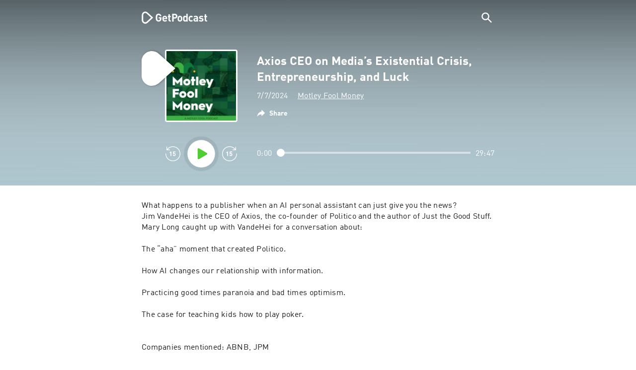

--- FILE ---
content_type: text/html; charset=utf-8
request_url: https://getpodcast.com/podcast/motley-fool-money/axios-ceo-on-medias-existential-crisis-entrepreneurship-and-luck_1cb95daf54
body_size: 28833
content:
<!DOCTYPE html><html lang="en"><head><meta name="next-font-preconnect" /><meta httpEquiv="X-UA-Compatible" content="IE=edge,chrome=1" /><meta name="viewport" content="width=device-width, initial-scale=1.0" /><meta charSet="utf-8" /><meta name="google" content="nopagereadaloud" /><link rel="shortcut icon" href="/assets/favicon.ico" /><link rel="apple-touch-icon" sizes="180x180" href="/assets/apple-touch-icon.png" /><link rel="icon" type="image/png" sizes="48x48" href="/assets/favicon-48x48.png" /><link rel="icon" type="image/png" sizes="32x32" href="/assets/favicon-32x32.png" /><link rel="icon" type="image/png" sizes="16x16" href="/assets/favicon-16x16.png" /><link rel="mask-icon" href="/assets/safari-pinned-tab.svg" color="#5bbad5" /><link rel="preload" href="/assets/fonts/DINWebPro.woff2" as="font" type="font/woff2" crossorigin /><link rel="preload" href="/assets/fonts/DINWebPro-Bold.woff2" as="font" type="font/woff2" crossorigin /><link rel="preload" href="/assets/images/square.png" as="image" /><meta name="msapplication-TileColor" content="#00aba9" /><meta name="google-site-verification" content="SPCausbI1cLetyY_iFCr3T2ZcAiEXhDcu_NFNeFCILE" /><script>
          window.startTime = Date.now();
          !function () { var e = function () { var e, t = "__tcfapiLocator", a = [], n = window; for (; n;) { try { if (n.frames[t]) { e = n; break } } catch (e) { } if (n === window.top) break; n = n.parent } e || (!function e() { var a = n.document, r = !!n.frames[t]; if (!r) if (a.body) { var i = a.createElement("iframe"); i.style.cssText = "display:none", i.name = t, a.body.appendChild(i) } else setTimeout(e, 5); return !r }(), n.__tcfapi = function () { for (var e, t = arguments.length, n = new Array(t), r = 0; r < t; r++)n[r] = arguments[r]; if (!n.length) return a; if ("setGdprApplies" === n[0]) n.length > 3 && 2 === parseInt(n[1], 10) && "boolean" == typeof n[3] && (e = n[3], "function" == typeof n[2] && n[2]("set", !0)); else if ("ping" === n[0]) { var i = { gdprApplies: e, cmpLoaded: !1, cmpStatus: "stub" }; "function" == typeof n[2] && n[2](i) } else a.push(n) }, n.addEventListener("message", (function (e) { var t = "string" == typeof e.data, a = {}; try { a = t ? JSON.parse(e.data) : e.data } catch (e) { } var n = a.__tcfapiCall; n && window.__tcfapi(n.command, n.version, (function (a, r) { var i = { __tcfapiReturn: { returnValue: a, success: r, callId: n.callId } }; t && (i = JSON.stringify(i)), e.source.postMessage(i, "*") }), n.parameter) }), !1)) }; "undefined" != typeof module ? module.exports = e : e() }();
          function UUID(){var x=(new Date).getTime();return"xxxxxxxx-xxxx-4xxx-yxxx-xxxxxxxxxxxx".replace(/[xy]/g,function(e){var t=(x+16*Math.random())%16|0;return x=Math.floor(x/16),("x"==e?t:3&t|8).toString(16)})}function setCookie(e,t,x){var n=new Date;n.setTime(n.getTime()+24*x*60*60*1e3);n="expires="+n.toUTCString();document.cookie=e+"="+t+";"+n+";path=/"}function readCookie(e){for(var t=e+"=",x=document.cookie.split(";"),n=0;n<x.length;n++){for(var o=x[n];" "==o.charAt(0);)o=o.substring(1,o.length);if(0==o.indexOf(t))return o.substring(t.length,o.length)}return null}var uuid,consentCookie=readCookie("authId");null===consentCookie&&setCookie("authId",uuid=UUID(),365);
          </script><script id="rnd_cmp" src="/assets/js/cmp/rnd.js?_=09112021" onLoad="initCMP()" async></script><script id="show-banner">
          function initCMP () {
              RND.CMP.initialize({
                debug: true,
                privacyLink: '/privacy-policy',
                privacyManagerId: 238149,
                languageDetection: true,
                allowedLanguages:  ['de', 'en', 'fr', 'es', 'pt', 'it', 'pl', 'da', 'sv'],
                fallbackLanguage: 'en',
                sp: {
                  config: {
                    baseEndpoint: 'https://cdn.privacy-mgmt.com'
                    ,propertyHref: 'https://getpodcast.com'
                  }
                }
              });
          }</script><style>
  a,abbr,acronym,address,applet,article,aside,audio,b,big,blockquote,body,canvas,caption,center,cite,code,dd,del,details,dfn,div,dl,dt,em,embed,fieldset,figcaption,figure,footer,form,h1,h2,h3,h4,h5,h6,header,hgroup,html,i,iframe,img,ins,kbd,label,legend,li,mark,menu,nav,object,ol,output,p,pre,q,ruby,s,samp,section,small,span,strike,strong,sub,summary,sup,table,tbody,td,tfoot,th,thead,time,tr,tt,u,ul,var,video{margin:0;padding:0;border:0;font-size:100%;vertical-align:baseline}:focus{outline:0}article,aside,details,figcaption,figure,footer,header,hgroup,menu,nav,section{display:block}body{line-height:1}ol,ul{list-style:none}blockquote,q{quotes:none}blockquote:after,blockquote:before,q:after,q:before{content:'';content:none}table{border-collapse:collapse;border-spacing:0}input[type=search]::-webkit-search-cancel-button,input[type=search]::-webkit-search-decoration,input[type=search]::-webkit-search-results-button,input[type=search]::-webkit-search-results-decoration{-webkit-appearance:none;-moz-appearance:none}input[type=search]{-webkit-appearance:none;-moz-appearance:none;-webkit-box-sizing:content-box;-moz-box-sizing:content-box;box-sizing:content-box}textarea{overflow:auto;vertical-align:top;resize:vertical}audio,canvas,video{display:inline-block;max-width:100%}audio:not([controls]){display:none;height:0}[hidden]{display:none}html{font-size:100%;-webkit-text-size-adjust:100%;-ms-text-size-adjust:100%}a:focus{outline:thin dotted}a:active,a:hover{outline:0}img{border:0;-ms-interpolation-mode:bicubic}figure{margin:0}form{margin:0}fieldset{border:1px solid silver;margin:0 2px;padding:.35em .625em .75em}legend{border:0;padding:0;white-space:normal}button,input,select,textarea{font-size:100%;margin:0;vertical-align:baseline}button,input{line-height:normal}button,select{text-transform:none}button,html input[type=button],input[type=reset],input[type=submit]{-webkit-appearance:button;cursor:pointer}button[disabled],html input[disabled]{cursor:default}input[type=checkbox],input[type=radio]{box-sizing:border-box;padding:0}input[type=search]{-webkit-appearance:textfield;-moz-box-sizing:content-box;-webkit-box-sizing:content-box;box-sizing:content-box}input[type=search]::-webkit-search-cancel-button,input[type=search]::-webkit-search-decoration{-webkit-appearance:none}button::-moz-focus-inner,input::-moz-focus-inner{border:0;padding:0}textarea{overflow:auto;vertical-align:top}table{border-collapse:collapse;border-spacing:0}button,html,input,select,textarea{color:#222}::-moz-selection{background:#b3d4fc;text-shadow:none}::selection{background:#b3d4fc;text-shadow:none}img{vertical-align:middle}fieldset{border:0;margin:0;padding:0}textarea{resize:vertical}.chromeframe{margin:.2em 0;background:#ccc;color:#000;padding:.2em 0}em{font-style:italic}strong{font-weight:700}*{box-sizing:border-box}

  @font-face {
    font-family: radio;
    src: local(
            '-apple-system,BlinkMacSystemFont,"Segoe UI",Roboto,"Helvetica Neue",Arial,sans-serif,"Apple Color Emoji","Segoe UI Emoji","Segoe UI Symbol","Noto Color Emoji"'
    ),
    url('/assets/fonts/DINWebPro.woff2') format('woff2');
    font-style: normal;
    font-weight: normal;
    font-display: swap;
    text-rendering: optimizeLegibility;
  }

  @font-face {
    font-family: radio;
    src: local(
            '-apple-system,BlinkMacSystemFont,"Segoe UI",Roboto,"Helvetica Neue",Arial,sans-serif,"Apple Color Emoji","Segoe UI Emoji","Segoe UI Symbol","Noto Color Emoji"'
    ),
    url('/assets/fonts/DINWebPro-Bold.woff2') format('woff2');
    font-style: normal;
    font-weight: bold;
    font-display: swap;
    text-rendering: optimizeLegibility;
  }

  body,
  input {
    font-family: radio;
    font-size: 14px;
    font-weight: normal;
    font-style: normal;
    font-stretch: normal;
    line-height: 1.43;
    letter-spacing: 0.25px;
    color: #1e1e1e;
    -webkit-overflow-scrolling: touch;
  }

  html,
  body {
    height: 100%;
    width: 100%;
  }

  .playbutton-stage {
    padding: 5px 0 0 5px;
  }
  .playbutton-stage .playbutton-styled {
    max-width: 70px !important;
  }
  .playbutton-stage .svgIcon svg {
    width: 70px;
    height: 70px;
  }

  .playbutton-cover {
    padding-left: 4px;
    padding-top: 4px;
  }
  .playbutton-cover .playbutton-styled {
    max-width: 50px !important;
  }
  .playbutton-cover .svgIcon svg {
    width: 50px;
    height: 50px;
  }

  .playbutton-sticky .playbutton-styled {
    max-width: 57px !important;
    
  }
  .playbutton-sticky .svgIcon svg {
    width: 57px;
    height: 57px;
  }
  
  @media (min-width: 768px) {
    .playbutton-sticky {
      padding-top: 4px;
    }
  }
  @media (max-width: 767px) {
    .playbutton-cover {
      padding-left: 2px;
      padding-top: 2px;
    }
    .playbutton-cover .playbutton-styled {
      max-width: 42px !important;
    }
    .playbutton-cover .svgIcon svg {
      width: 42px;
      height: 42px;
    }
    .playbutton-sticky .playbutton-styled {
      max-width: 40px !important;
    }
    .playbutton-sticky .svgIcon svg {
      width: 40px;
      height: 40px;
    } 
  }
</style><title>Axios CEO on Media’s Existential Crisis, Entrepreneurship, and Luck - Motley Fool Money</title><meta name="description" content="Listen to Axios CEO on Media’s Existential Crisis, Entrepreneurship, and Luck - Motley Fool Money podcast for free on GetPodcast." /><meta name="robots" content="index,follow,max-snippet:-1,max-image-preview:large" /><meta property="og:url" content="https://getpodcast.com/podcast/motley-fool-money/axios-ceo-on-medias-existential-crisis-entrepreneurship-and-luck_1cb95daf54" /><meta property="og:title" content="Axios CEO on Media’s Existential Crisis, Entrepreneurship, and Luck" /><meta property="og:description" content="Listen to Axios CEO on Media’s Existential Crisis, Entrepreneurship, and Luck - Motley Fool Money podcast for free on GetPodcast." /><meta property="og:type" content="website" /><meta property="og:site_name" content="GetPodcast" /><meta property="og:image" content="https://getpodcast.com/assets/images/splash/logo-1200x630.png" /><meta name="twitter:card" content="summary_large_image" /><meta name="twitter:title" content="Axios CEO on Media’s Existential Crisis, Entrepreneurship, and Luck" /><meta name="twitter:description" content="Listen to Axios CEO on Media’s Existential Crisis, Entrepreneurship, and Luck - Motley Fool Money podcast for free on GetPodcast." /><meta name="twitter:image" content="https://getpodcast.com/assets/images/splash/logo-1200x630.png" /><link rel="alternate" hrefLang="de-at" href="https://getpodcast.com/at/podcast/motley-fool-money/axios-ceo-on-medias-existential-crisis-entrepreneurship-and-luck_1cb95daf54" /><link rel="alternate" hrefLang="de-de" href="https://getpodcast.com/de/podcast/motley-fool-money/axios-ceo-on-medias-existential-crisis-entrepreneurship-and-luck_1cb95daf54" /><link rel="alternate" hrefLang="de" href="https://getpodcast.com/de/podcast/motley-fool-money/axios-ceo-on-medias-existential-crisis-entrepreneurship-and-luck_1cb95daf54" /><link rel="alternate" hrefLang="da" href="https://getpodcast.com/dk/podcast/motley-fool-money/axios-ceo-on-medias-existential-crisis-entrepreneurship-and-luck_1cb95daf54" /><link rel="alternate" hrefLang="es" href="https://getpodcast.com/es/podcast/motley-fool-money/axios-ceo-on-medias-existential-crisis-entrepreneurship-and-luck_1cb95daf54" /><link rel="alternate" hrefLang="fr" href="https://getpodcast.com/fr/podcast/motley-fool-money/axios-ceo-on-medias-existential-crisis-entrepreneurship-and-luck_1cb95daf54" /><link rel="alternate" hrefLang="en-gb" href="https://getpodcast.com/uk/podcast/motley-fool-money/axios-ceo-on-medias-existential-crisis-entrepreneurship-and-luck_1cb95daf54" /><link rel="alternate" hrefLang="it" href="https://getpodcast.com/it/podcast/motley-fool-money/axios-ceo-on-medias-existential-crisis-entrepreneurship-and-luck_1cb95daf54" /><link rel="alternate" hrefLang="pl" href="https://getpodcast.com/pl/podcast/motley-fool-money/axios-ceo-on-medias-existential-crisis-entrepreneurship-and-luck_1cb95daf54" /><link rel="alternate" hrefLang="pt" href="https://getpodcast.com/pt/podcast/motley-fool-money/axios-ceo-on-medias-existential-crisis-entrepreneurship-and-luck_1cb95daf54" /><link rel="alternate" hrefLang="sv" href="https://getpodcast.com/se/podcast/motley-fool-money/axios-ceo-on-medias-existential-crisis-entrepreneurship-and-luck_1cb95daf54" /><link rel="alternate" hrefLang="en-us" href="https://getpodcast.com/podcast/motley-fool-money/axios-ceo-on-medias-existential-crisis-entrepreneurship-and-luck_1cb95daf54" /><link rel="alternate" hrefLang="en" href="https://getpodcast.com/podcast/motley-fool-money/axios-ceo-on-medias-existential-crisis-entrepreneurship-and-luck_1cb95daf54" /><link rel="canonical" href="https://getpodcast.com/podcast/motley-fool-money/axios-ceo-on-medias-existential-crisis-entrepreneurship-and-luck_1cb95daf54" /><link rel="preload" href="https://podcast-images-prod.radio-assets.com/300/motley-fool-money.jpeg?version=e0ba096cbe3a153aa5c03a541e30b0cbf1c47a07" as="image" /><meta name="next-head-count" content="45" /><noscript data-n-css></noscript><script defer noModule src="/_next/static/chunks/polyfills-5cd94c89d3acac5f.js"></script><script src="/_next/static/chunks/webpack-4a1853a56933a9c7.js" defer></script><script src="/_next/static/chunks/framework-4cc980c1fc92f87d.js" defer></script><script src="/_next/static/chunks/main-07181bb3a1035316.js" defer></script><script src="/_next/static/chunks/pages/_app-97dd806ad24fd392.js" defer></script><script src="/_next/static/chunks/29107295-a2d0c8e72019a3ed.js" defer></script><script src="/_next/static/chunks/858-34a49e26c029909d.js" defer></script><script src="/_next/static/chunks/641-daa966751dca1081.js" defer></script><script src="/_next/static/chunks/pages/podcast/%5Bpodcast%5D/%5Bepisode%5D-8f763aeee82ba0e0.js" defer></script><script src="/_next/static/TLVfm-ZRIW0FvGABBmXx5/_buildManifest.js" defer></script><script src="/_next/static/TLVfm-ZRIW0FvGABBmXx5/_ssgManifest.js" defer></script><script src="/_next/static/TLVfm-ZRIW0FvGABBmXx5/_middlewareManifest.js" defer></script><style id="__jsx-2850323686">#nprogress{pointer-events:none;}#nprogress .bar{background:#64e646;position:fixed;z-index:9999;top:0;left:0;width:100%;height:2px;}#nprogress .peg{display:block;position:absolute;right:0px;width:100px;height:100%;box-shadow:0 0 10px #64e646,0 0 5px #64e646;opacity:1;-webkit-transform:rotate(3deg) translate(0px,-4px);-ms-transform:rotate(3deg) translate(0px,-4px);-webkit-transform:rotate(3deg) translate(0px,-4px);-ms-transform:rotate(3deg) translate(0px,-4px);transform:rotate(3deg) translate(0px,-4px);}#nprogress .spinner{display:block;position:fixed;z-index:1031;top:15px;right:15px;}#nprogress .spinner-icon{width:18px;height:18px;box-sizing:border-box;border:solid 2px transparent;border-top-color:#64e646;border-left-color:#64e646;border-radius:50%;-webkit-animation:nprogresss-spinner 400ms linear infinite;-webkit-animation:nprogress-spinner 400ms linear infinite;animation:nprogress-spinner 400ms linear infinite;}.nprogress-custom-parent{overflow:hidden;position:relative;}.nprogress-custom-parent #nprogress .spinner,.nprogress-custom-parent #nprogress .bar{position:absolute;}@-webkit-keyframes nprogress-spinner{0%{-webkit-transform:rotate(0deg);}100%{-webkit-transform:rotate(360deg);}}@-webkit-keyframes nprogress-spinner{0%{-webkit-transform:rotate(0deg);-ms-transform:rotate(0deg);transform:rotate(0deg);}100%{-webkit-transform:rotate(360deg);-ms-transform:rotate(360deg);transform:rotate(360deg);}}@keyframes nprogress-spinner{0%{-webkit-transform:rotate(0deg);-ms-transform:rotate(0deg);transform:rotate(0deg);}100%{-webkit-transform:rotate(360deg);-ms-transform:rotate(360deg);transform:rotate(360deg);}}</style><style data-styled data-styled-version="5.3.3">.iFtXGS{width:106px;vertical-align:middle;position:relative;}/*!sc*/
.iFtXGS path#icon{fill:#FFFFFF;}/*!sc*/
.iFtXGS path#text{fill:#FFFFFF;}/*!sc*/
@media (min-width:768px){.iFtXGS{width:132px;}}/*!sc*/
.ktXSIt{width:106px;vertical-align:middle;position:relative;}/*!sc*/
.ktXSIt path#icon{fill:#64E646;}/*!sc*/
.ktXSIt path#text{fill:#1E1E1E;}/*!sc*/
@media (min-width:768px){.ktXSIt{width:132px;}}/*!sc*/
data-styled.g1[id="Logo__SVG-sc-kn26s8-0"]{content:"iFtXGS,ktXSIt,"}/*!sc*/
.bwiwIZ{width:28px;height:28px;vertical-align:middle;outline:none;}/*!sc*/
.bwiwIZ:active{outline:none;}/*!sc*/
data-styled.g2[id="Icon__SVG-sc-pqbdkr-0"]{content:"bwiwIZ,"}/*!sc*/
.fryuta{-webkit-user-select:none;-moz-user-select:none;-ms-user-select:none;user-select:none;cursor:pointer;z-index:10;}/*!sc*/
.fryuta #close,.fryuta #search{stroke:#FFFFFF;}/*!sc*/
@media (min-width:768px){.fryuta{width:30px;height:30px;}}/*!sc*/
data-styled.g4[id="NavigationSearch__StyledIcon-sc-9nolk2-0"]{content:"fryuta,"}/*!sc*/
.fajCMX{position:relative;}/*!sc*/
data-styled.g6[id="NavigationSearch__Wrapper-sc-9nolk2-2"]{content:"fajCMX,"}/*!sc*/
.WWFqg{-webkit-transition:all ease-out 0.15s;transition:all ease-out 0.15s;display:-webkit-inline-box;display:-webkit-inline-flex;display:-ms-inline-flexbox;display:inline-flex;position:relative;padding-left:4px;z-index:9;}/*!sc*/
@media (min-width:768px){.WWFqg{height:30px;}}/*!sc*/
data-styled.g7[id="NavigationSearch__ButtonWrapper-sc-9nolk2-3"]{content:"WWFqg,"}/*!sc*/
.jVgKCw{display:-webkit-box;display:-webkit-flex;display:-ms-flexbox;display:flex;-webkit-align-items:center;-webkit-box-align:center;-ms-flex-align:center;align-items:center;}/*!sc*/
data-styled.g9[id="NavigationSearch__NoForm-sc-9nolk2-5"]{content:"jVgKCw,"}/*!sc*/
.eJcxag{max-width:710px;margin:0 auto;width:100%;}/*!sc*/
data-styled.g10[id="components__PageWrapper-sc-1nvrcl0-0"]{content:"eJcxag,"}/*!sc*/
.bYgKjR{-webkit-user-select:none;-moz-user-select:none;-ms-user-select:none;user-select:none;-webkit-backface-visibility:hidden;backface-visibility:hidden;-webkit-tap-highlight-color:transparent;-webkit-transition:all ease-out 0.15s;transition:all ease-out 0.15s;background-color:transparent;position:fixed;padding:0 20px;width:100%;height:60px;line-height:60px;z-index:1000;box-shadow:none;}/*!sc*/
@media (min-width:768px){.bYgKjR{height:70px;line-height:70px;}}/*!sc*/
data-styled.g12[id="Navigation__Wrapper-sc-uvqu1e-0"]{content:"bYgKjR,"}/*!sc*/
.gAMANT{margin:0 auto;width:100%;display:grid;grid-template-columns:106px auto;grid-template-rows:100%;grid-template-areas:logo . search;-webkit-align-items:center;-webkit-box-align:center;-ms-flex-align:center;align-items:center;}/*!sc*/
data-styled.g13[id="Navigation__Inner-sc-uvqu1e-1"]{content:"gAMANT,"}/*!sc*/
.gcGHxD{justify-self:end;top:1px;}/*!sc*/
data-styled.g14[id="Navigation__StyledSearch-sc-uvqu1e-2"]{content:"gcGHxD,"}/*!sc*/
.crfOsF:hover,.crfOsF:active,.crfOsF:focus{outline:0;}/*!sc*/
data-styled.g15[id="Navigation__LogoLink-sc-uvqu1e-3"]{content:"crfOsF,"}/*!sc*/
.dCYgVM{width:18px;height:18px;background-size:18px 18px;background-repeat:no-repeat;background-position:center;background-image:url( /assets/images/flags/en@1x.png );}/*!sc*/
@media (-webkit-min-device-pixel-ratio:2), ( min--moz-device-pixel-ratio:2), ( -o-min-device-pixel-ratio:2/1), ( min-device-pixel-ratio:2), ( min-resolution:192dpi), ( min-resolution:2dppx){.dCYgVM{background-image:url( /assets/images/flags/en@2x.png );}}/*!sc*/
@media (-webkit-min-device-pixel-ratio:3), ( min--moz-device-pixel-ratio:3), ( -o-min-device-pixel-ratio:3/1), ( min-device-pixel-ratio:3), ( min-resolution:384dpi), ( min-resolution:3dppx){.dCYgVM{background-image:url( /assets/images/flags/en@3x.png);}}/*!sc*/
data-styled.g16[id="CountryIcon-sc-1mwhrcq-0"]{content:"dCYgVM,"}/*!sc*/
.ktyzes{display:inline-block;text-align:center;-webkit-text-decoration:none;text-decoration:none;position:relative;z-index:0;padding-left:23px;}/*!sc*/
data-styled.g17[id="LanguagePicker__Label-sc-1kxex54-0"]{content:"ktyzes,"}/*!sc*/
.gwscSw{position:absolute;width:18px;height:18px;left:0;top:0;}/*!sc*/
data-styled.g18[id="LanguagePicker__StyledCountryIcon-sc-1kxex54-1"]{content:"gwscSw,"}/*!sc*/
.lpiikl{width:14px;height:14px;z-index:0;-webkit-transform:rotate(-90deg);-ms-transform:rotate(-90deg);transform:rotate(-90deg);position:relative;margin-left:5px;top:2px;}/*!sc*/
data-styled.g19[id="LanguagePicker__StyledChevron-sc-1kxex54-2"]{content:"lpiikl,"}/*!sc*/
.dcraAT{text-align:center;-webkit-text-decoration:none;text-decoration:none;color:#1E1E1E;-webkit-user-select:none;-moz-user-select:none;-ms-user-select:none;user-select:none;-webkit-tap-highlight-color:transparent;}/*!sc*/
.dcraAT:hover,.dcraAT:active,.dcraAT:focus{outline:0;}/*!sc*/
data-styled.g20[id="LanguagePicker__StyledLink-sc-1kxex54-3"]{content:"dcraAT,"}/*!sc*/
.hfrvzp{display:none;}/*!sc*/
@media (min-width:768px){.hfrvzp{display:inline-block;}}/*!sc*/
.fRrCPG{display:inline-block;}/*!sc*/
@media (min-width:768px){.fRrCPG{display:inline-block;}}/*!sc*/
data-styled.g21[id="AppLink__LinkApp-sc-54x8rf-0"]{content:"hfrvzp,fRrCPG,"}/*!sc*/
.hTgDSs{display:block;width:100%;text-align:center;}/*!sc*/
@media (min-width:768px){.hTgDSs{display:inherit;width:auto;padding-right:0;text-align:left;-webkit-box-pack:center;-webkit-justify-content:center;-ms-flex-pack:center;justify-content:center;-webkit-align-items:center;-webkit-box-align:center;-ms-flex-align:center;align-items:center;}.hTgDSs .AppLink-sc-54x8rf-2:first-child{margin-right:10px;}}/*!sc*/
data-styled.g24[id="AppLinks__Wrapper-sc-qg55x-0"]{content:"hTgDSs,"}/*!sc*/
.kuCzjq{-webkit-flex-shrink:0;-ms-flex-negative:0;flex-shrink:0;padding:50px 20px 90px 20px;background-color:rgba(240,240,240,0.6);}/*!sc*/
@media (min-width:768px){.kuCzjq{padding:50px 20px 110px 20px;}}/*!sc*/
data-styled.g25[id="Footer__Wrapper-sc-1hapenx-0"]{content:"kuCzjq,"}/*!sc*/
.HPTmn{font-size:16px;font-weight:bold;font-style:normal;font-stretch:normal;line-height:1.38;-webkit-letter-spacing:0.28px;-moz-letter-spacing:0.28px;-ms-letter-spacing:0.28px;letter-spacing:0.28px;text-align:center;}/*!sc*/
data-styled.g28[id="Footer__Main-sc-1hapenx-3"]{content:"HPTmn,"}/*!sc*/
.hKOoUz{font-weight:normal;}/*!sc*/
data-styled.g29[id="Footer__Secondary-sc-1hapenx-4"]{content:"hKOoUz,"}/*!sc*/
.voMYQ{position:relative;text-align:center;white-space:nowrap;}/*!sc*/
data-styled.g30[id="Footer__LinkItem-sc-1hapenx-5"]{content:"voMYQ,"}/*!sc*/
.eHHIBo{display:-webkit-box;display:-webkit-flex;display:-ms-flexbox;display:flex;-webkit-flex-wrap:wrap;-ms-flex-wrap:wrap;flex-wrap:wrap;width:100%;margin:50px auto;padding:0 5px;-webkit-box-pack:center;-webkit-justify-content:center;-ms-flex-pack:center;justify-content:center;}/*!sc*/
.eHHIBo .Footer__LinkItem-sc-1hapenx-5{padding:5px 10px;}/*!sc*/
@media (min-width:768px){.eHHIBo{margin:0 auto 0 0;width:auto;padding:0 0 0 5px;}.eHHIBo .Footer__LinkItem-sc-1hapenx-5{padding:0;}}/*!sc*/
data-styled.g31[id="Footer__Links-sc-1hapenx-6"]{content:"eHHIBo,"}/*!sc*/
.hvskIS{text-align:center;-webkit-text-decoration:none;text-decoration:none;color:#1E1E1E;-webkit-user-select:none;-moz-user-select:none;-ms-user-select:none;user-select:none;-webkit-tap-highlight-color:transparent;}/*!sc*/
.hvskIS:hover,.hvskIS:active,.hvskIS:focus{outline:0;}/*!sc*/
@media (min-width:768px){.hvskIS{margin-right:20px;}}/*!sc*/
data-styled.g32[id="Footer__StyledLink-sc-1hapenx-7"]{content:"hvskIS,"}/*!sc*/
.hChjHW{margin:0;padding:0;background:transparent;border:none;text-align:center;-webkit-text-decoration:none;text-decoration:none;font-size:inherit;font-family:inherit;color:#1E1E1E;-webkit-user-select:none;-moz-user-select:none;-ms-user-select:none;user-select:none;-webkit-tap-highlight-color:transparent;}/*!sc*/
.hChjHW:hover,.hChjHW:active,.hChjHW:focus{outline:0;}/*!sc*/
@media (min-width:768px){.hChjHW{margin-right:20px;}}/*!sc*/
data-styled.g33[id="Footer__StyledLinkLikeButton-sc-1hapenx-8"]{content:"hChjHW,"}/*!sc*/
.eaaKzR{display:-webkit-box;display:-webkit-flex;display:-ms-flexbox;display:flex;padding:0 5px;width:100%;-webkit-align-items:flex-end;-webkit-box-align:flex-end;-ms-flex-align:flex-end;align-items:flex-end;-webkit-box-pack:justify;-webkit-justify-content:space-between;-ms-flex-pack:justify;justify-content:space-between;}/*!sc*/
@media (min-width:768px){.eaaKzR{max-width:240px;margin:0 auto;padding:0 5px 0 20px;}}/*!sc*/
data-styled.g34[id="Footer__Legal-sc-1hapenx-9"]{content:"eaaKzR,"}/*!sc*/
.QJCCy{white-space:nowrap;text-align:center;-webkit-text-decoration:none;text-decoration:none;color:#1E1E1E;padding-right:20px;-webkit-user-select:none;-moz-user-select:none;-ms-user-select:none;user-select:none;-webkit-tap-highlight-color:transparent;}/*!sc*/
.QJCCy:hover,.QJCCy:active,.QJCCy:focus{outline:0;}/*!sc*/
data-styled.g35[id="Footer__Copyright-sc-1hapenx-10"]{content:"QJCCy,"}/*!sc*/
@media (min-width:768px){.bNufPO{display:-webkit-box;display:-webkit-flex;display:-ms-flexbox;display:flex;-webkit-align-items:flex-end;-webkit-box-align:flex-end;-ms-flex-align:flex-end;align-items:flex-end;-webkit-box-pack:justify;-webkit-justify-content:space-between;-ms-flex-pack:justify;justify-content:space-between;margin-top:40px;}}/*!sc*/
data-styled.g37[id="Footer__FooterLinks-sc-1hapenx-12"]{content:"bNufPO,"}/*!sc*/
.kFxaEa{text-align:center;padding-top:45px;}/*!sc*/
data-styled.g38[id="Footer__StyledAppLinks-sc-1hapenx-13"]{content:"kFxaEa,"}/*!sc*/
.hcePJY{margin-top:25px;}/*!sc*/
@media (min-width:768px){.hcePJY{margin-top:0;}}/*!sc*/
data-styled.g39[id="Logo__LogoContainer-sc-1zms5r-0"]{content:"hcePJY,"}/*!sc*/
.kHxrAE{min-height:100%;position:relative;}/*!sc*/
data-styled.g47[id="Page__Wrapper-sc-1ch93uo-0"]{content:"kHxrAE,"}/*!sc*/
.fzXDGp{min-height:100vh;display:-webkit-box;display:-webkit-flex;display:-ms-flexbox;display:flex;-webkit-flex-direction:column;-ms-flex-direction:column;flex-direction:column;-webkit-align-items:stretch;-webkit-box-align:stretch;-ms-flex-align:stretch;align-items:stretch;}/*!sc*/
data-styled.g48[id="Page-sc-1ch93uo-1"]{content:"fzXDGp,"}/*!sc*/
.ehtDuQ{-webkit-box-flex:1;-webkit-flex-grow:1;-ms-flex-positive:1;flex-grow:1;}/*!sc*/
data-styled.g49[id="Page__Main-sc-1ch93uo-2"]{content:"ehtDuQ,"}/*!sc*/
.iKbVVI:hover{-webkit-filter:drop-shadow(0 0 4px rgba(0,0,0,0.5));-webkit-filter:drop-shadow(0 0 4px rgba(0,0,0,0.5));filter:drop-shadow(0 0 4px rgba(0,0,0,0.5));}/*!sc*/
.iKbVVI:active{-webkit-filter:drop-shadow(0 0 4px rgba(0,0,0,1));-webkit-filter:drop-shadow(0 0 4px rgba(0,0,0,1));filter:drop-shadow(0 0 4px rgba(0,0,0,1));}/*!sc*/
@supports (-webkit-overflow-scrolling:touch){.iKbVVI:hover,.iKbVVI:active{-webkit-filter:none;-webkit-filter:none;filter:none;}}/*!sc*/
.iKbVVI .playbutton-styled{-webkit-animation:2s linear infinite svg-animation;animation:2s linear infinite svg-animation;fill:none;max-width:40px;}/*!sc*/
.iKbVVI > svg circle{display:block;fill:none;stroke:white;stroke-linecap:round;stroke-width:10px;}/*!sc*/
@media all and (-ms-high-contrast:none){.iKbVVI > svg circle{stroke-width:0;}}/*!sc*/
.iKbVVI > svg circle.animated{-webkit-animation:1.4s ease-in-out infinite both circle-animation;animation:1.4s ease-in-out infinite both circle-animation;stroke-dasharray:283;stroke-dashoffset:280;-webkit-transform-origin:50% 50%;-ms-transform-origin:50% 50%;transform-origin:50% 50%;}/*!sc*/
@-webkit-keyframes svg-animation{0%{-webkit-transform:rotateZ(0deg);-ms-transform:rotateZ(0deg);transform:rotateZ(0deg);}100%{-webkit-transform:rotateZ(360deg);-ms-transform:rotateZ(360deg);transform:rotateZ(360deg);}}/*!sc*/
@keyframes svg-animation{0%{-webkit-transform:rotateZ(0deg);-ms-transform:rotateZ(0deg);transform:rotateZ(0deg);}100%{-webkit-transform:rotateZ(360deg);-ms-transform:rotateZ(360deg);transform:rotateZ(360deg);}}/*!sc*/
@-webkit-keyframes circle-animation{0%,25%{stroke-dashoffset:280;-webkit-transform:rotate(0);-ms-transform:rotate(0);transform:rotate(0);}50%,75%{stroke-dashoffset:75;-webkit-transform:rotate(45deg);-ms-transform:rotate(45deg);transform:rotate(45deg);}100%{stroke-dashoffset:280;-webkit-transform:rotate(360deg);-ms-transform:rotate(360deg);transform:rotate(360deg);}}/*!sc*/
@keyframes circle-animation{0%,25%{stroke-dashoffset:280;-webkit-transform:rotate(0);-ms-transform:rotate(0);transform:rotate(0);}50%,75%{stroke-dashoffset:75;-webkit-transform:rotate(45deg);-ms-transform:rotate(45deg);transform:rotate(45deg);}100%{stroke-dashoffset:280;-webkit-transform:rotate(360deg);-ms-transform:rotate(360deg);transform:rotate(360deg);}}/*!sc*/
data-styled.g50[id="Toggle-sc-vfpwvg-0"]{content:"iKbVVI,"}/*!sc*/
.dDgfIi{width:100%;height:auto;border-radius:4px;background-size:cover;background-position:top center;background-repeat:no-repeat;background-color:#f0f0f0;box-shadow:0 0 10px 0 rgba(0,0,0,0);-webkit-transition:box-shadow linear 0.1s;transition:box-shadow linear 0.1s;position:relative;background-image:url("https://podcast-images-prod.radio-assets.com/300/motley-fool-money.jpeg?version=e0ba096cbe3a153aa5c03a541e30b0cbf1c47a07");}/*!sc*/
.ialYGk{width:100%;height:auto;border-radius:4px;background-size:cover;background-position:top center;background-repeat:no-repeat;background-color:#f0f0f0;box-shadow:0 0 10px 0 rgba(0,0,0,0);-webkit-transition:box-shadow linear 0.1s;transition:box-shadow linear 0.1s;position:relative;}/*!sc*/
data-styled.g52[id="Cover__CoverImage-sc-8sp4zu-1"]{content:"dDgfIi,ialYGk,"}/*!sc*/
.lhSQxY{width:100%;border-radius:4px;position:relative;-webkit-transition:box-shadow linear 0.1s;transition:box-shadow linear 0.1s;border:solid 3px #ffffff;}/*!sc*/
.lhSQxY .Cover__CoverImage-sc-8sp4zu-1{border-radius:0;}/*!sc*/
.zuTsf{width:100%;border-radius:4px;position:relative;-webkit-transition:box-shadow linear 0.1s;transition:box-shadow linear 0.1s;}/*!sc*/
data-styled.g53[id="Cover__CoverWrapper-sc-8sp4zu-2"]{content:"lhSQxY,zuTsf,"}/*!sc*/
.cTaIaQ{background-color:#aec6cf;background-image:url(/assets/images/overlay/header.png);background-size:100% 100%;min-height:380px;padding-top:74px;padding-bottom:30px;-webkit-transition:background linear 0.5s;transition:background linear 0.5s;}/*!sc*/
@media (min-width:768px){.cTaIaQ{min-height:340px;padding-top:100px;padding-bottom:0;}}/*!sc*/
data-styled.g68[id="StageWrapper__Wrapper-sc-1qxjyh3-0"]{content:"cTaIaQ,"}/*!sc*/
.eUiFPo{margin-bottom:40px;position:relative;word-wrap:break-word;display:-webkit-box;-webkit-line-clamp:100;-webkit-box-orient:vertical;overflow:hidden;white-space:pre-wrap;}/*!sc*/
@media (min-width:768px){.eUiFPo{-webkit-line-clamp:100;font-size:16px;line-height:1.38;-webkit-letter-spacing:0.28px;-moz-letter-spacing:0.28px;-ms-letter-spacing:0.28px;letter-spacing:0.28px;}}/*!sc*/
.eUiFPo a{color:#1E1E1E;-webkit-transition:color linear .1s;transition:color linear .1s;}/*!sc*/
.eUiFPo a:visited{color:#1E1E1E;}/*!sc*/
.eUiFPo a:hover,.eUiFPo a:active{color:#64E646;}/*!sc*/
.eUiFPo p,.eUiFPo ul,.eUiFPo ol{margin-top:15px;margin-bottom:15px;}/*!sc*/
.eUiFPo ul,.eUiFPo ol{list-style-type:disc;list-style-position:inside;}/*!sc*/
.eUiFPo ul li,.eUiFPo ol li{padding-left:10px;}/*!sc*/
.eUiFPo > :first-child{margin-top:0px;}/*!sc*/
.eUiFPo > :last-child{margin-bottom:0px;}/*!sc*/
.eUiFPo .loadingLines{margin-bottom:50px;}/*!sc*/
data-styled.g70[id="DescriptionContent-sc-5yqs0z-0"]{content:"eUiFPo,"}/*!sc*/
.dtdxnF{-webkit-user-select:none;-moz-user-select:none;-ms-user-select:none;user-select:none;-webkit-tap-highlight-color:transparent;cursor:pointer;width:45px;height:45px;}/*!sc*/
.dtdxnF:hover,.dtdxnF:active,.dtdxnF:focus{outline:0;}/*!sc*/
@media (min-width:768px){.dtdxnF{width:57px;height:57px;}}/*!sc*/
data-styled.g75[id="EpisodeCover__ToggleButton-sc-qskan5-0"]{content:"dtdxnF,"}/*!sc*/
.dLfvcZ{position:absolute;width:100%;height:100%;z-index:100;display:-webkit-box;display:-webkit-flex;display:-ms-flexbox;display:flex;-webkit-box-pack:center;-webkit-justify-content:center;-ms-flex-pack:center;justify-content:center;-webkit-align-items:center;-webkit-box-align:center;-ms-flex-align:center;align-items:center;cursor:pointer;border-radius:4px;-webkit-transition:all linear 0.2s;transition:all linear 0.2s;}/*!sc*/
data-styled.g76[id="EpisodeCover__CoverButton-sc-qskan5-1"]{content:"dLfvcZ,"}/*!sc*/
.iRQdbT{width:100%;height:100%;}/*!sc*/
data-styled.g78[id="EpisodeListItem__Visual-sc-1ofbbx7-0"]{content:"iRQdbT,"}/*!sc*/
.gRFRIp{display:-webkit-box;display:-webkit-flex;display:-ms-flexbox;display:flex;padding-top:3px;}/*!sc*/
@media (min-width:768px){.gRFRIp{padding-top:1px;}}/*!sc*/
data-styled.g79[id="EpisodeListItem__Text-sc-1ofbbx7-1"]{content:"gRFRIp,"}/*!sc*/
.gyzhSv{font-size:16px;font-weight:bold;font-style:normal;font-stretch:normal;line-height:1.4;-webkit-letter-spacing:normal;-moz-letter-spacing:normal;-ms-letter-spacing:normal;letter-spacing:normal;text-align:left;color:#1E1E1E;}/*!sc*/
data-styled.g80[id="EpisodeListItem__EpisodeName-sc-1ofbbx7-2"]{content:"gyzhSv,"}/*!sc*/
.eRcJhA{word-break:break-word;line-height:1.4;cursor:pointer;color:#000;display:-webkit-box;-webkit-line-clamp:10;-webkit-box-orient:vertical;overflow:hidden;max-width:100%;}/*!sc*/
@media (min-width:768px){.eRcJhA{font-size:16px;line-height:1.4;-webkit-line-clamp:4;}}/*!sc*/
.eRcJhA a{color:#1E1E1E;-webkit-transition:color linear .1s;transition:color linear .1s;}/*!sc*/
.eRcJhA a:visited{color:#1E1E1E;}/*!sc*/
.eRcJhA a:hover,.eRcJhA a:active{color:#64E646;}/*!sc*/
.eRcJhA p,.eRcJhA ul,.eRcJhA ol{margin-top:15px;margin-bottom:15px;}/*!sc*/
.eRcJhA ul,.eRcJhA ol{list-style-type:disc;list-style-position:inside;}/*!sc*/
.eRcJhA ul li,.eRcJhA ol li{padding-left:10px;}/*!sc*/
.eRcJhA > :first-child{margin-top:0px;}/*!sc*/
.eRcJhA > :last-child{margin-bottom:0px;}/*!sc*/
.eRcJhA .loadingLines{margin-bottom:50px;}/*!sc*/
data-styled.g81[id="EpisodeListItem__EpisodeDescription-sc-1ofbbx7-3"]{content:"eRcJhA,"}/*!sc*/
.hOLcyk{display:-webkit-box;display:-webkit-flex;display:-ms-flexbox;display:flex;}/*!sc*/
data-styled.g82[id="EpisodeListItem__EpisodeMetaList-sc-1ofbbx7-4"]{content:"hOLcyk,"}/*!sc*/
.hBjlcE{font-size:16px;font-weight:bold;font-style:normal;font-stretch:normal;line-height:1.4;-webkit-letter-spacing:normal;-moz-letter-spacing:normal;-ms-letter-spacing:normal;letter-spacing:normal;text-align:left;color:#1E1E1E;color:#989898;margin-right:10px;}/*!sc*/
data-styled.g83[id="EpisodeListItem__EpisodeMeta-sc-1ofbbx7-5"]{content:"hBjlcE,"}/*!sc*/
.etryi{-webkit-user-select:none;-moz-user-select:none;-ms-user-select:none;user-select:none;-webkit-tap-highlight-color:transparent;display:inline-block;-webkit-text-decoration:none;text-decoration:none;}/*!sc*/
.etryi:hover,.etryi:active,.etryi:focus{outline:0;}/*!sc*/
data-styled.g84[id="EpisodeListItem__EpisodeLink-sc-1ofbbx7-6"]{content:"etryi,"}/*!sc*/
.cjRilX{display:grid;grid-template-columns:80px auto;grid-column-gap:20px;margin-bottom:30px;-webkit-align-items:center;-webkit-box-align:center;-ms-flex-align:center;align-items:center;justify-items:start;}/*!sc*/
@media (min-width:768px){.cjRilX{grid-template-columns:100px auto;grid-column-gap:30px;}}/*!sc*/
.cjRilX:hover .EpisodeCover-sc-qskan5-2{box-shadow:0 0 10px 0 rgba(0,0,0,0.5);}/*!sc*/
.cjRilX:active .EpisodeCover-sc-qskan5-2{box-shadow:0 0 10px 0 #000000;}/*!sc*/
data-styled.g85[id="EpisodeListItem__Wrapper-sc-1ofbbx7-7"]{content:"cjRilX,"}/*!sc*/
.hEiCcl{border-radius:4px;border:solid 1px #1e1e1e;padding:20px 20px 20px 20px;margin-bottom:40px;}/*!sc*/
@media (min-width:768px){.hEiCcl{padding:30px 30px 30px 30px;margin-top:20px;margin-bottom:35px;}}/*!sc*/
data-styled.g86[id="EpisodeList__Wrapper-sc-7k8d2n-0"]{content:"hEiCcl,"}/*!sc*/
.ddkvFf{text-align:left;}/*!sc*/
@media (min-width:768px){.ddkvFf{font-size:16px;line-height:1.5;-webkit-letter-spacing:normal;-moz-letter-spacing:normal;-ms-letter-spacing:normal;letter-spacing:normal;}}/*!sc*/
data-styled.g87[id="EpisodeList__Paragraph-sc-7k8d2n-1"]{content:"ddkvFf,"}/*!sc*/
.dOuPOs{height:28px;top:3px;left:0;position:absolute;-webkit-filter:drop-shadow(2px 0 2px rgba(0,0,0,0.3));-webkit-filter:drop-shadow(2px 0 2px rgba(0,0,0,0.3));filter:drop-shadow(2px 0 2px rgba(0,0,0,0.3));}/*!sc*/
.dOuPOs path{fill:#64E646;}/*!sc*/
@media (min-width:768px){.dOuPOs{height:38px;}}/*!sc*/
data-styled.g88[id="EpisodeList__StyledBubble-sc-7k8d2n-2"]{content:"dOuPOs,"}/*!sc*/
.fdFzRy{display:-webkit-box;display:-webkit-flex;display:-ms-flexbox;display:flex;}/*!sc*/
data-styled.g89[id="EpisodeList__Content-sc-7k8d2n-3"]{content:"fdFzRy,"}/*!sc*/
.hnTEWy{padding-right:16px;padding-left:18px;position:relative;}/*!sc*/
.hnTEWy .Cover__CoverWrapper-sc-8sp4zu-2{width:62px;height:62px;}/*!sc*/
@media (min-width:768px){.hnTEWy{padding-left:24px;padding-right:25px;}.hnTEWy .Cover__CoverWrapper-sc-8sp4zu-2{width:86px;height:86px;}}/*!sc*/
data-styled.g90[id="EpisodeList__Visual-sc-7k8d2n-4"]{content:"hnTEWy,"}/*!sc*/
.gKbRrO{padding-top:4px;text-align:right;}/*!sc*/
data-styled.g91[id="EpisodeList__Text-sc-7k8d2n-5"]{content:"gKbRrO,"}/*!sc*/
.jxdKgy{text-align:right;padding:15px 0 0 0;}/*!sc*/
@media (min-width:768px){.jxdKgy{display:-webkit-box;display:-webkit-flex;display:-ms-flexbox;display:flex;-webkit-box-pack:justify;-webkit-justify-content:space-between;-ms-flex-pack:justify;justify-content:space-between;-webkit-align-items:center;-webkit-box-align:center;-ms-flex-align:center;align-items:center;}}/*!sc*/
data-styled.g92[id="EpisodeList__Footer-sc-7k8d2n-6"]{content:"jxdKgy,"}/*!sc*/
.cskNzI{font-size:24px;font-weight:bold;font-style:normal;font-stretch:normal;line-height:1.33;-webkit-letter-spacing:normal;-moz-letter-spacing:normal;-ms-letter-spacing:normal;letter-spacing:normal;text-align:center;color:#1E1E1E;}/*!sc*/
@media (min-width:768px){.cskNzI{font-size:36px;line-height:1.17;}}/*!sc*/
data-styled.g93[id="Headline-sc-vutl6b-0"]{content:"cskNzI,"}/*!sc*/
.GgwXQ{font-size:16px;text-align:left;}/*!sc*/
data-styled.g94[id="Headline__HeadlineSmall-sc-vutl6b-1"]{content:"GgwXQ,"}/*!sc*/
.jQImDU{margin-bottom:30px;}/*!sc*/
@media (min-width:768px){.jQImDU{font-size:18px;line-height:1.33;}}/*!sc*/
data-styled.g96[id="EpisodeCollection__Title-sc-2kw65r-1"]{content:"jQImDU,"}/*!sc*/
.diKkok{padding:3px 30px 0 30px;display:inline-block;border-radius:24px;line-height:32px;font-style:normal;font-stretch:normal;-webkit-letter-spacing:normal;-moz-letter-spacing:normal;-ms-letter-spacing:normal;letter-spacing:normal;-webkit-font-smoothing:antialiased;-moz-osx-font-smoothing:grayscale;}/*!sc*/
data-styled.g97[id="Button__Inner-sc-1xnxnyo-0"]{content:"diKkok,"}/*!sc*/
.jbwdfX{cursor:pointer;font-weight:bold;font-style:normal;font-stretch:normal;-webkit-letter-spacing:0.28px;-moz-letter-spacing:0.28px;-ms-letter-spacing:0.28px;letter-spacing:0.28px;text-align:center;-webkit-user-select:none;-moz-user-select:none;-ms-user-select:none;user-select:none;color:#ffffff;display:inline-block;border-radius:24px;background-color:transparent;opacity:1;-webkit-user-select:none;-moz-user-select:none;-ms-user-select:none;user-select:none;-webkit-tap-highlight-color:transparent;}/*!sc*/
.jbwdfX:hover,.jbwdfX:active,.jbwdfX:focus{outline:0;}/*!sc*/
.jzslzn{cursor:pointer;font-weight:bold;font-style:normal;font-stretch:normal;-webkit-letter-spacing:0.28px;-moz-letter-spacing:0.28px;-ms-letter-spacing:0.28px;letter-spacing:0.28px;text-align:center;-webkit-user-select:none;-moz-user-select:none;-ms-user-select:none;user-select:none;color:#1e1e1e;display:inline-block;border-radius:24px;background-color:transparent;opacity:1;-webkit-user-select:none;-moz-user-select:none;-ms-user-select:none;user-select:none;-webkit-tap-highlight-color:transparent;}/*!sc*/
.jzslzn:hover,.jzslzn:active,.jzslzn:focus{outline:0;}/*!sc*/
data-styled.g98[id="Button__WrapperNaked-sc-1xnxnyo-1"]{content:"jbwdfX,jzslzn,"}/*!sc*/
.egvfOS{border:solid 1px #1e1e1e;background-color:#ffffff;}/*!sc*/
.egvfOS .Button__Inner-sc-1xnxnyo-0{border:solid 1px #ffffff;}/*!sc*/
.egvfOS .Button__Inner-sc-1xnxnyo-0:hover{border:solid 1px #1e1e1e;}/*!sc*/
data-styled.g99[id="Button__Wrapper-sc-1xnxnyo-2"]{content:"egvfOS,"}/*!sc*/
.dWqFVU{border-radius:20px;padding:3px 18px 0 15px;font-size:14px;}/*!sc*/
.dWqFVU .Button__IconFavorite-sc-1xnxnyo-4,.dWqFVU .Button__IconShare-sc-1xnxnyo-5{position:relative;top:-1px;margin-right:5px;width:23px;height:23px;}/*!sc*/
.dWqFVU .Button__IconFavorite-sc-1xnxnyo-4 path{stroke:#fff;}/*!sc*/
.dWqFVU .Button__IconShare-sc-1xnxnyo-5 path{stroke:#fff;fill:#fff;}/*!sc*/
data-styled.g103[id="Button__InnerSubscribe-sc-1xnxnyo-6"]{content:"dWqFVU,"}/*!sc*/
.hBQGrV{width:100%;padding:10px 0;text-align:center;}/*!sc*/
data-styled.g106[id="EpisodeList__ButtonWrapper-sc-pvc5wr-0"]{content:"hBQGrV,"}/*!sc*/
.cvWuvm{-webkit-user-select:none;-moz-user-select:none;-ms-user-select:none;user-select:none;-webkit-tap-highlight-color:transparent;display:inline-block;}/*!sc*/
.cvWuvm:hover,.cvWuvm:active,.cvWuvm:focus{outline:0;}/*!sc*/
data-styled.g130[id="Share__Wrapper-sc-av8l82-0"]{content:"cvWuvm,"}/*!sc*/
.elltQJ{padding:20px 0;}/*!sc*/
@media (min-width:768px){.elltQJ{padding:0;}}/*!sc*/
data-styled.g135[id="EpisodeStageText__Text-sc-14zg1py-0"]{content:"elltQJ,"}/*!sc*/
.fEjtGo{font-size:20px;font-weight:bold;font-style:normal;font-stretch:normal;line-height:1.2;-webkit-letter-spacing:normal;-moz-letter-spacing:normal;-ms-letter-spacing:normal;letter-spacing:normal;color:#ffffff;text-align:center;padding:10px 20px 0 20px;}/*!sc*/
@media (min-width:768px){.fEjtGo{font-size:24px;line-height:32px;text-align:left;padding:8px 0 0 0;}}/*!sc*/
data-styled.g136[id="EpisodeStageText__Name-sc-14zg1py-1"]{content:"fEjtGo,"}/*!sc*/
.czSnYo{color:#ffffff;}/*!sc*/
data-styled.g137[id="EpisodeStageText__PodcastLink-sc-14zg1py-2"]{content:"czSnYo,"}/*!sc*/
.jLauaB{-webkit-letter-spacing:0.25px;-moz-letter-spacing:0.25px;-ms-letter-spacing:0.25px;letter-spacing:0.25px;color:#ffffff;margin-top:10px;-webkit-text-decoration:underline;text-decoration:underline;text-align:center;padding:0 20px;}/*!sc*/
@media (min-width:768px){.jLauaB{font-size:16px;line-height:1.38;text-align:left;padding:0;}}/*!sc*/
data-styled.g138[id="EpisodeStageText__Subline-sc-14zg1py-3"]{content:"jLauaB,"}/*!sc*/
.bCpxVv{-webkit-text-decoration:none;text-decoration:none;}/*!sc*/
@media (min-width:768px){.bCpxVv{margin-right:20px;}}/*!sc*/
data-styled.g139[id="EpisodeStageText__Published-sc-14zg1py-4"]{content:"bCpxVv,"}/*!sc*/
.jHrnET{font-weight:normal;}/*!sc*/
data-styled.g140[id="EpisodeStageText__PodcastName-sc-14zg1py-5"]{content:"jHrnET,"}/*!sc*/
@media (min-width:768px){.grXBHB{display:-webkit-box;display:-webkit-flex;display:-ms-flexbox;display:flex;}}/*!sc*/
data-styled.g141[id="EpisodeStageText__WrapperSubline-sc-14zg1py-6"]{content:"grXBHB,"}/*!sc*/
.jWocnH{display:-webkit-box;display:-webkit-flex;display:-ms-flexbox;display:flex;-webkit-box-pack:center;-webkit-justify-content:center;-ms-flex-pack:center;justify-content:center;-webkit-align-items:center;-webkit-box-align:center;-ms-flex-align:center;align-items:center;margin-bottom:10px;}/*!sc*/
@media (min-width:768px){.jWocnH{margin-bottom:0;-webkit-order:2;-ms-flex-order:2;order:2;}}/*!sc*/
data-styled.g142[id="EpisodeStageProgress__ProgressWrapper-sc-11c062t-0"]{content:"jWocnH,"}/*!sc*/
.eyDOsG{-webkit-letter-spacing:0.25px;-moz-letter-spacing:0.25px;-ms-letter-spacing:0.25px;letter-spacing:0.25px;color:#ffffff;text-align:center;}/*!sc*/
@media (min-width:768px){.eyDOsG{font-size:16px;display:inline-block;text-align:left;}}/*!sc*/
data-styled.g143[id="EpisodeStageProgress__ProgressTime-sc-11c062t-1"]{content:"eyDOsG,"}/*!sc*/
.QRyaT{padding-right:10px;}/*!sc*/
data-styled.g144[id="EpisodeStageProgress__ProgressStart-sc-11c062t-2"]{content:"QRyaT,"}/*!sc*/
.dClbOO{padding-left:10px;}/*!sc*/
data-styled.g145[id="EpisodeStageProgress__ProgressEnd-sc-11c062t-3"]{content:"dClbOO,"}/*!sc*/
.iJFJYK{-webkit-appearance:none;-webkit-appearance:none;-moz-appearance:none;appearance:none;width:160px;height:4px;background-color:rgba(255,255,255,0.5);outline:none;position:relative;top:-1px;-webkit-box-flex:1;-webkit-flex-grow:1;-ms-flex-positive:1;flex-grow:1;}/*!sc*/
@media (min-width:768px){.iJFJYK{width:327px;margin-top:-2px;}}/*!sc*/
.iJFJYK::-webkit-slider-thumb{-webkit-appearance:none;-webkit-appearance:none;-moz-appearance:none;appearance:none;width:16px;height:16px;background-color:#ffffff;border-radius:50%;border:0px;-webkit-transition:all linear 0.1s;transition:all linear 0.1s;}/*!sc*/
.iJFJYK::-moz-range-thumb{width:16px;height:16px;background-color:#ffffff;border-radius:50%;}/*!sc*/
data-styled.g146[id="EpisodeStageProgress__ProcessRange-sc-11c062t-4"]{content:"iJFJYK,"}/*!sc*/
.iiwIsu{display:grid;-webkit-align-items:center;-webkit-box-align:center;-ms-flex-align:center;align-items:center;justify-items:center;-webkit-box-pack:center;-webkit-justify-content:center;-ms-flex-pack:center;justify-content:center;grid-template-columns:auto auto auto;}/*!sc*/
@media (min-width:768px){.iiwIsu{-webkit-order:1;-ms-flex-order:1;order:1;}}/*!sc*/
data-styled.g147[id="EpisodeStageControls__Controls-sc-vhh1av-0"]{content:"iiwIsu,"}/*!sc*/
.juxRJt{-webkit-user-select:none;-moz-user-select:none;-ms-user-select:none;user-select:none;-webkit-tap-highlight-color:transparent;width:80px;height:80px;margin:0 12px;cursor:pointer;}/*!sc*/
.juxRJt:hover,.juxRJt:active,.juxRJt:focus{outline:0;}/*!sc*/
@media (min-width:768px){.juxRJt{margin:0 2px;}}/*!sc*/
data-styled.g148[id="EpisodeStageControls__ToggleButton-sc-vhh1av-1"]{content:"juxRJt,"}/*!sc*/
.gujcOH{-webkit-user-select:none;-moz-user-select:none;-ms-user-select:none;user-select:none;-webkit-tap-highlight-color:transparent;width:30px;height:30px;}/*!sc*/
.gujcOH:hover,.gujcOH:active,.gujcOH:focus{outline:0;}/*!sc*/
data-styled.g149[id="EpisodeStageControls__ForwardButton-sc-vhh1av-2"]{content:"gujcOH,"}/*!sc*/
.fxbIbK{-webkit-user-select:none;-moz-user-select:none;-ms-user-select:none;user-select:none;-webkit-tap-highlight-color:transparent;width:30px;height:30px;}/*!sc*/
.fxbIbK:hover,.fxbIbK:active,.fxbIbK:focus{outline:0;}/*!sc*/
data-styled.g150[id="EpisodeStageControls__RewindButton-sc-vhh1av-3"]{content:"fxbIbK,"}/*!sc*/
.fwshpw{max-width:320px;padding:0 20px;margin:0 auto 10px auto;}/*!sc*/
@media (min-width:768px){.fwshpw{margin:0;max-width:100%;padding:24px 0 24px 40px;display:grid;-webkit-align-items:center;-webkit-box-align:center;-ms-flex-align:center;align-items:center;grid-template-columns:160px auto;grid-gap:20px 32px;}}/*!sc*/
data-styled.g151[id="EpisodeStageControls__Wrapper-sc-vhh1av-4"]{content:"fwshpw,"}/*!sc*/
.eEYoYG{width:106px;height:106px;position:relative;margin:0 auto;}/*!sc*/
@media (min-width:768px){.eEYoYG{width:146px;height:146px;}}/*!sc*/
data-styled.g152[id="EpisodeStageVisual__Visual-sc-am12vl-0"]{content:"eEYoYG,"}/*!sc*/
.evNGvD{height:52px;top:3px;left:-35px;position:absolute;-webkit-filter:drop-shadow(2px 0 2px rgba(0,0,0,0.3));-webkit-filter:drop-shadow(2px 0 2px rgba(0,0,0,0.3));filter:drop-shadow(2px 0 2px rgba(0,0,0,0.3));}/*!sc*/
@media (min-width:768px){.evNGvD{height:70px;left:-47px;}}/*!sc*/
data-styled.g153[id="EpisodeStageVisual__StyledBubble-sc-am12vl-1"]{content:"evNGvD,"}/*!sc*/
.ekDgqx{margin:0;position:absolute;bottom:-30px;right:0;}/*!sc*/
@media (min-width:768px){.ekDgqx{margin:5px 0 0 -18px;position:inherit;bottom:auto;right:auto;}}/*!sc*/
data-styled.g154[id="EpisodeStageButtons__Buttons-sc-4liujm-0"]{content:"ekDgqx,"}/*!sc*/
.sgNxH{width:100%;max-width:710px;margin:0 auto;position:relative;}/*!sc*/
data-styled.g155[id="EpisodeStage__Inner-sc-1x7q1o5-0"]{content:"sgNxH,"}/*!sc*/
@media (min-width:768px){.clWliQ{text-align:left;}}/*!sc*/
data-styled.g156[id="EpisodeStage__Content-sc-1x7q1o5-1"]{content:"clWliQ,"}/*!sc*/
@media (min-width:768px){.fPdLUf{padding-left:40px;display:grid;-webkit-align-items:center;-webkit-box-align:center;-ms-flex-align:center;align-items:center;grid-template-columns:160px auto;grid-gap:20px 32px;}}/*!sc*/
data-styled.g157[id="EpisodeStage__TopContent-sc-1x7q1o5-2"]{content:"fPdLUf,"}/*!sc*/
.fdtNMh{padding:30px 20px;}/*!sc*/
data-styled.g158[id="episode__Wrapper-sc-ck4gxr-0"]{content:"fdtNMh,"}/*!sc*/
</style></head><body><div id="__next"><script type="cmp-managed" data-vendor-id="5ea2d4894e5aa15059fde8a0" data-vendor-name="Google Tag Manager">
                (function (w, d, s, l, i) {
                w[l] = w[l] || [];
                w[l].push({'gtm.start': new Date().getTime(), event: 'gtm.js'});
                var f = d.getElementsByTagName(s)[0], j = d.createElement(s), dl = l != 'dataLayer' ? '&l=' + l : '';
                j.async = true;
                j.src = '//www.googletagmanager.com/gtm.js?id=' + i + dl;
                f.parentNode.insertBefore(j, f);
              })(window, document, 'script', 'dataLayer', 'GTM-PLSDF2Q');
              </script><div id="content" class="Page__Wrapper-sc-1ch93uo-0 kHxrAE"><div data-testid="navigation-bar" class="Navigation__Wrapper-sc-uvqu1e-0 bYgKjR"><div class="components__PageWrapper-sc-1nvrcl0-0 Navigation__Inner-sc-uvqu1e-1 eJcxag gAMANT"><a data-testid="logo-link" title="Listen to podcasts on getpodcast.com" aria-label="GetPodcast" href="/" class="Navigation__LogoLink-sc-uvqu1e-3 crfOsF"><svg viewBox="0 0 261 48" xmlns="http://www.w3.org/2000/svg" class="Logo__SVG-sc-kn26s8-0 iFtXGS"><g fill="none"><path id="text" d="M75.988 36.007c-2.414 2.502-5.293 3.433-8.513 3.433-3.301 0-6.013-1.185-8.128-3.302-3.047-3.047-2.967-6.822-2.967-12.029s-.087-8.982 2.967-12.029c2.115-2.116 4.74-3.302 8.128-3.302 6.986 0 10.541 4.575 11.348 9.658h-5.925c-.676-2.836-2.413-4.407-5.423-4.407-1.607 0-2.923.633-3.774 1.607-1.141 1.273-1.44 2.67-1.44 8.473 0 5.804.299 7.244 1.44 8.516.851.975 2.16 1.571 3.774 1.571 1.78 0 3.22-.632 4.195-1.694.974-1.098 1.352-2.458 1.352-4.022v-1.142h-5.547v-4.916h11.392v4.407c0 4.35-.763 6.975-2.879 9.178zm12.083-6.137c0 2.835 1.738 4.915 4.828 4.915 2.413 0 3.598-.676 4.994-2.072l3.344 3.265c-2.246 2.247-4.405 3.477-8.382 3.477-5.213 0-10.207-2.371-10.207-11.31 0-7.2 3.896-11.265 9.61-11.265 6.144 0 9.612 4.495 9.612 10.545v2.459H88.071v-.015zm7.881-6.146c-.596-1.317-1.818-2.291-3.686-2.291-1.868 0-3.09.974-3.686 2.29-.342.808-.465 1.397-.509 2.372h8.383c-.037-.975-.168-1.564-.502-2.371zm17.288 15.461c-4.492 0-6.397-3.178-6.397-6.312V21.942h-2.327v-4.197h2.327v-6.523h5.503v6.523h3.897v4.197h-3.897V32.53c0 1.273.596 1.993 1.905 1.993h1.992v4.661h-3.002zm19.092-11.352h-4.878v11.352h-5.89V9.025h10.768c6.223 0 9.953 4.277 9.953 9.404s-3.722 9.404-9.953 9.404zm-.29-13.557h-4.58v8.262h4.58c2.667 0 4.361-1.65 4.361-4.109 0-2.458-1.694-4.153-4.362-4.153zm27.313 22.451c-1.352 1.44-3.598 2.713-6.863 2.713-3.257 0-5.46-1.273-6.82-2.713-1.991-2.072-2.5-4.574-2.5-8.603 0-3.986.509-6.48 2.5-8.56 1.353-1.44 3.556-2.713 6.82-2.713 3.265 0 5.504 1.273 6.863 2.713 1.992 2.072 2.501 4.574 2.501 8.56 0 4.029-.509 6.53-2.5 8.603zm-4.274-13.934c-.633-.633-1.484-.975-2.581-.975-1.098 0-1.905.342-2.538.975-1.141 1.142-1.272 3.047-1.272 5.338 0 2.29.124 4.24 1.272 5.382.633.632 1.44.974 2.538.974 1.097 0 1.948-.342 2.58-.974 1.142-1.142 1.273-3.091 1.273-5.382 0-2.291-.131-4.196-1.272-5.338zm23.009 16.392v-2.072c-1.526 1.694-3.133 2.327-5.46 2.327-2.158 0-4.194-.764-5.423-1.993-2.203-2.203-2.246-6.014-2.246-9.323 0-3.31.043-7.077 2.246-9.28 1.229-1.23 3.22-1.993 5.38-1.993 2.247 0 3.94.596 5.38 2.204V9.025h5.504v30.168h-5.38v-.008zm-3.896-17.367c-3.3 0-3.73 2.713-3.73 6.313 0 3.6.422 6.356 3.73 6.356 3.3 0 3.766-2.756 3.766-6.356s-.465-6.313-3.766-6.313zM196.71 39.44c-4.406 0-9.866-2.37-9.866-11.31 0-8.937 5.46-11.265 9.866-11.265 3.046 0 5.336.931 7.284 2.968l-3.73 3.73c-1.14-1.228-2.115-1.738-3.554-1.738-1.316 0-2.327.466-3.134 1.44-.85 1.062-1.228 2.546-1.228 4.873 0 2.327.378 3.855 1.228 4.917.807.974 1.825 1.44 3.134 1.44 1.44 0 2.413-.51 3.555-1.739l3.73 3.688c-1.949 2.021-4.232 2.996-7.285 2.996zm22.414-.255V37.28c-1.483 1.484-2.88 2.116-5.424 2.116-2.5 0-4.318-.632-5.634-1.949-1.185-1.229-1.818-3.01-1.818-4.96 0-3.52 2.414-6.4 7.54-6.4h5.205V24.99c0-2.414-1.185-3.476-4.108-3.476-2.115 0-3.09.509-4.231 1.825l-3.519-3.433c2.16-2.37 4.275-3.047 7.961-3.047 6.18 0 9.4 2.626 9.4 7.797v14.53h-5.372zM219 29.87h-4.362c-1.992 0-3.09.931-3.09 2.502 0 1.527 1.018 2.545 3.177 2.545 1.527 0 2.501-.123 3.475-1.061.597-.553.807-1.44.807-2.793V29.87H219zm18.074 9.57c-3.475 0-6.609-.378-9.4-3.178l3.598-3.6c1.825 1.825 4.195 2.073 5.889 2.073 1.905 0 3.897-.633 3.897-2.291 0-1.099-.596-1.862-2.327-2.037l-3.475-.342c-3.984-.378-6.434-2.116-6.434-6.181 0-4.575 4.02-7.033 8.514-7.033 3.431 0 6.31.596 8.426 2.582l-3.388 3.432c-1.273-1.141-3.22-1.483-5.126-1.483-2.203 0-3.133 1.018-3.133 2.116 0 .807.342 1.738 2.29 1.906l3.475.341c4.362.422 6.565 2.757 6.565 6.48-.007 4.888-4.158 7.215-9.371 7.215zm20.604-.255c-4.486 0-6.398-3.178-6.398-6.312V21.942h-2.327v-4.197h2.327v-6.523h5.503v6.523h3.897v4.197h-3.897V32.53c0 1.273.596 1.993 1.905 1.993h1.992v4.661h-3.002z"></path><path id="icon" d="M14.482 6.255a8.32 8.32 0 015.57 2.13l10.585 9.513 6.892 6.197-6.9 6.196-2.057 1.847-2.777 2.495-5.758 5.17a8.34 8.34 0 01-5.57 2.139c-1.17 0-2.311-.24-3.387-.72a8.337 8.337 0 01-4.937-7.607V14.589a8.333 8.333 0 014.937-7.607 8.341 8.341 0 013.402-.727zm0-5.659A13.985 13.985 0 00.502 14.59v19.033c0 5.52 3.25 10.53 8.288 12.778a13.961 13.961 0 0015.042-2.37l5.758-5.172 2.777-2.494 2.057-1.848L46.006 24.11 34.417 13.695 23.832 4.182a13.997 13.997 0 00-9.35-3.586z"></path></g></svg></a><div data-testid="navigation-search" class="NavigationSearch__Wrapper-sc-9nolk2-2 fajCMX Navigation__StyledSearch-sc-uvqu1e-2 gcGHxD"><div data-testid="navigation-search-collapsed" class="NavigationSearch__NoForm-sc-9nolk2-5 jVgKCw"><div data-testid="navigation-search-expand-button" class="NavigationSearch__ButtonWrapper-sc-9nolk2-3 WWFqg"><svg viewBox="0 0 28 28" xmlns="http://www.w3.org/2000/svg" class="Icon__SVG-sc-pqbdkr-0 bwiwIZ NavigationSearch__StyledIcon-sc-9nolk2-0 fryuta"><path id="search" fill="none" stroke="#FFFFFF" stroke-width="2.2" d="M11.188 17.375a6.187 6.187 0 110-12.375 6.187 6.187 0 010 12.375zm4.5-1.688l6.75 6.75-6.75-6.75z"></path></svg></div></div></div></div></div><div class="Page-sc-1ch93uo-1 fzXDGp"><div class="Page__Main-sc-1ch93uo-2 ehtDuQ"><div data-testid="podcast-stage" type="1" color="#aec6cf" class="StageWrapper__Wrapper-sc-1qxjyh3-0 cTaIaQ"><div class="EpisodeStage__Inner-sc-1x7q1o5-0 sgNxH"><div class="EpisodeStage__TopContent-sc-1x7q1o5-2 fPdLUf"><div class="EpisodeStageVisual__Visual-sc-am12vl-0 eEYoYG"><div class="Cover__CoverWrapper-sc-8sp4zu-2 lhSQxY"><div class="Cover__Wrapper-sc-8sp4zu-0 eWtuet"><img data-testid="cover-image" alt="Motley Fool Money podcast" data-image="https://podcast-images-prod.radio-assets.com/300/motley-fool-money.jpeg?version=e0ba096cbe3a153aa5c03a541e30b0cbf1c47a07" src="/assets/images/square.png" width="210" height="210" loading="lazy" class="Cover__CoverImage-sc-8sp4zu-1 dDgfIi" /></div></div><svg xmlns="http://www.w3.org/2000/svg" viewBox="0 0 145 150" class="EpisodeStageVisual__StyledBubble-sc-am12vl-1 evNGvD"><path fill="#FFFFFF" d="M144.69 75.262L71.975 140.11l-.047-.045A43.874 43.874 0 0144.056 150C19.725 150 0 130.275 0 105.944V44.056C0 19.725 19.725 0 44.056 0c11.813 0 22.54 4.65 30.45 12.217l70.184 63.045z"></path></svg></div><div class="EpisodeStage__Content-sc-1x7q1o5-1 clWliQ"><div class="EpisodeStageText__Text-sc-14zg1py-0 elltQJ"><h1 data-testid="episode-name-stage" class="EpisodeStageText__Name-sc-14zg1py-1 fEjtGo"><div>Axios CEO on Media’s Existential Crisis, Entrepreneurship, and Luck</div></h1><div class="EpisodeStageText__WrapperSubline-sc-14zg1py-6 grXBHB"><div data-testid="episode-publish-date-stage" class="EpisodeStageText__Subline-sc-14zg1py-3 EpisodeStageText__Published-sc-14zg1py-4 jLauaB bCpxVv">7/7/2024</div><div data-testid="parent-podcast-stage" class="EpisodeStageText__Subline-sc-14zg1py-3 jLauaB"><a data-testid="parent-podcast-stage-link" title="Listen to Motley Fool Money podcast now" href="/podcast/motley-fool-money" class="EpisodeStageText__PodcastLink-sc-14zg1py-2 czSnYo"><h2 class="EpisodeStageText__PodcastName-sc-14zg1py-5 jHrnET">Motley Fool Money</h2></a></div></div><div class="EpisodeStageButtons__Buttons-sc-4liujm-0 ekDgqx"><div class="Share__Wrapper-sc-av8l82-0 cvWuvm"><a data-testid="share-button" class="Button__WrapperNaked-sc-1xnxnyo-1 jbwdfX"><span class="Button__Inner-sc-1xnxnyo-0 Button__InnerSubscribe-sc-1xnxnyo-6 diKkok dWqFVU"><svg viewBox="0 0 28 28" xmlns="http://www.w3.org/2000/svg" class="Icon__SVG-sc-pqbdkr-0 bwiwIZ Button__IconShare-sc-1xnxnyo-5 gJjIhJ"><path id="share" fill="#FFFFFF" d="M23 13.125L15.5 6v4C8.5 11 6 16 5 21c2.5-3.5 5.5-5.1 10.5-5.1V20l7.5-6.875z"></path></svg>Share</span></a></div></div></div></div></div><div data-testid="episode-stage-controls" class="EpisodeStageControls__Wrapper-sc-vhh1av-4 fwshpw"><div data-testid="episode-stage-progress" class="EpisodeStageProgress__ProgressWrapper-sc-11c062t-0 jWocnH"><div data-testid="episode-stage-progress-position" class="EpisodeStageProgress__ProgressTime-sc-11c062t-1 EpisodeStageProgress__ProgressStart-sc-11c062t-2 eyDOsG QRyaT">0:00</div><input data-testid="episode-stage-progress-scrubber" disabled max="1787" value="0" type="range" min="0" class="EpisodeStageProgress__ProcessRange-sc-11c062t-4 iJFJYK" /><div data-testid="episode-stage-progress-duration" class="EpisodeStageProgress__ProgressTime-sc-11c062t-1 EpisodeStageProgress__ProgressEnd-sc-11c062t-3 eyDOsG dClbOO">29:47</div></div><div class="EpisodeStageControls__Controls-sc-vhh1av-0 iiwIsu"><svg data-testid="episode-stage-rewind" disabled xmlns="http://www.w3.org/2000/svg" xmlnsXlink="http://www.w3.org/1999/xlink" viewBox="0 0 28 28" class="EpisodeStageControls__RewindButton-sc-vhh1av-3 fxbIbK"><rect><title>Rewind 15 seconds</title></rect><path fill="#fff" d="M14 0c7.725 0 14 6.275 14 14s-6.275 14-14 14S0 21.725 0 14a.609.609 0 111.218 0c0 7.067 5.715 12.783 12.782 12.783S26.783 21.067 26.783 14c0-7.067-5.716-12.783-12.783-12.783-4.074 0-7.69 1.906-10.031 4.87h3.944a.609.609 0 110 1.217H1.826V1.217a.609.609 0 111.218 0v4.078C5.609 2.071 9.564 0 14 0zM9.66 18.223V11.55l-1.692 1.47v-1.633l1.692-1.47h1.517v8.306H9.66zm9.413-2.8c0 .467-.046.873-.14 1.22-.093.346-.291.67-.595.974-.186.186-.43.346-.729.478-.3.132-.667.198-1.102.198-.436 0-.81-.066-1.12-.198a2.3 2.3 0 01-.735-.467 1.935 1.935 0 01-.514-.828 4.45 4.45 0 01-.163-.898h1.517c.039.326.138.58.297.758.16.179.399.268.718.268.303 0 .544-.09.723-.268a.987.987 0 00.263-.52c.042-.213.064-.452.064-.717 0-.482-.076-.851-.228-1.108-.151-.257-.414-.385-.787-.385-.311 0-.543.072-.694.216a1.135 1.135 0 00-.31.46H14.15v-4.69h4.737v1.366h-3.36v1.785c.109-.11.274-.206.496-.292.221-.086.472-.128.752-.128.35 0 .653.05.91.151.257.101.47.238.642.409.326.326.533.678.618 1.055.086.378.128.765.128 1.161z"></path></svg><div data-testid="toggle" class="Toggle-sc-vfpwvg-0 EpisodeStageControls__ToggleButton-sc-vhh1av-1 iKbVVI juxRJt playbutton-stage"><svg xmlns="http://www.w3.org/2000/svg" viewBox="0 0 100 100" style="position: absolute; z-index: 1; fill: none; width: 100%;" class="playbutton-styled"><circle cx="50" cy="50" r="45" style="stroke: rgba(0,0,0,0.08);" class=" "></circle></svg><div class="svgIcon"><svg xmlns="http://www.w3.org/2000/svg" width="42" height="42" viewBox="0 0 48 48" class="icon-play"><g fill="none" fill-rule="nonzero" transform="translate(5 5)"><circle cx="19" cy="19" r="19" fill="#FFF"></circle><path fill="#50CD32" d="M16.003 11.584l10.65 6.278a1.319 1.319 0 01-.001 2.276l-10.649 6.278a1.327 1.327 0 01-1.999-1.138V12.722a1.323 1.323 0 011.999-1.138z"></path></g></svg></div></div><svg data-testid="episode-stage-forward" disabled xmlns="http://www.w3.org/2000/svg" xmlnsXlink="http://www.w3.org/1999/xlink" viewBox="0 0 28 28" class="EpisodeStageControls__ForwardButton-sc-vhh1av-2 gujcOH"><rect><title>Fast Forward 15 seconds</title></rect><path fill="#fff" d="M14 0c4.436 0 8.39 2.07 10.956 5.295V1.217a.609.609 0 111.218 0v6.087h-6.087a.609.609 0 110-1.217h3.945C21.69 3.123 18.074 1.217 14 1.217 6.933 1.217 1.217 6.933 1.217 14c0 7.067 5.716 12.783 12.783 12.783 7.067 0 12.783-5.716 12.783-12.783A.609.609 0 1128 14c0 7.725-6.275 14-14 14S0 21.725 0 14 6.275 0 14 0zM9.66 18.223V11.55l-1.692 1.47v-1.633l1.692-1.47h1.517v8.306H9.66zm9.413-2.8c0 .467-.046.873-.14 1.22-.093.346-.291.67-.595.974-.186.186-.43.346-.729.478-.3.132-.667.198-1.102.198-.436 0-.81-.066-1.12-.198a2.3 2.3 0 01-.735-.467 1.935 1.935 0 01-.514-.828 4.45 4.45 0 01-.163-.898h1.517c.039.326.138.58.297.758.16.179.399.268.718.268.303 0 .544-.09.723-.268a.987.987 0 00.262-.52c.043-.213.065-.452.065-.717 0-.482-.076-.851-.228-1.108-.152-.257-.414-.385-.787-.385-.311 0-.543.072-.695.216a1.135 1.135 0 00-.309.46H14.15v-4.69h4.737v1.366h-3.36v1.785c.109-.11.274-.206.495-.292.222-.086.473-.128.753-.128.35 0 .653.05.91.151.257.101.47.238.642.409.326.326.532.678.618 1.055.086.378.128.765.128 1.161z"></path></svg></div></div></div></div><div class="episode__Wrapper-sc-ck4gxr-0 fdtNMh"><div class="components__PageWrapper-sc-1nvrcl0-0 eJcxag"><div data-testid="description-content" class="Paragraph-sc-mkecgk-0 DescriptionContent-sc-5yqs0z-0 iIcFUx eUiFPo">What happens to a publisher when an AI personal assistant can just give you the news?
Jim VandeHei is the CEO of Axios, the co-founder of Politico and the author of Just the Good Stuff. Mary Long caught up with VandeHei for a conversation about:

The “aha” moment that created Politico.

How AI changes our relationship with information.

Practicing good times paranoia and bad times optimism.

The case for teaching kids how to play poker.


Companies mentioned: ABNB, JPM

Host: Mary Long
Guest: Jim VandeHei
Producer: Ricky Mulvey 
Engineers: Desiree Jones, Austin Morgan
Learn more about your ad choices. Visit megaphone.fm/adchoices</div><div class="EpisodeCollection__Wrapper-sc-2kw65r-0 gYNbc"><h2 data-testid="number-of-episodes" class="Headline-sc-vutl6b-0 Headline__HeadlineSmall-sc-vutl6b-1 EpisodeCollection__Title-sc-2kw65r-1 cskNzI GgwXQ jQImDU">More episodes from &quot;Motley Fool Money&quot;</h2><ul data-testid="episode-list"><li data-testid="episode-list-item" class="EpisodeListItem__Wrapper-sc-1ofbbx7-7 cjRilX"><div class="EpisodeListItem__Visual-sc-1ofbbx7-0 iRQdbT"><div class="Cover__CoverWrapper-sc-8sp4zu-2 zuTsf EpisodeCover-sc-qskan5-2 jLNyHS"><div data-testid="cover-button" class="EpisodeCover__CoverButton-sc-qskan5-1 dLfvcZ"><div data-testid="toggle" class="Toggle-sc-vfpwvg-0 EpisodeCover__ToggleButton-sc-qskan5-0 iKbVVI dtdxnF playbutton-cover"><svg xmlns="http://www.w3.org/2000/svg" viewBox="0 0 100 100" style="position: absolute; z-index: 1; fill: none; width: 100%;" class="playbutton-styled"><circle cx="50" cy="50" r="45" style="stroke: rgba(0,0,0,0.08);" class=" "></circle></svg><div class="svgIcon"><svg xmlns="http://www.w3.org/2000/svg" width="42" height="42" viewBox="0 0 48 48" class="icon-play"><g fill="none" fill-rule="nonzero" transform="translate(5 5)"><circle cx="19" cy="19" r="19" fill="#FFF"></circle><path fill="#50CD32" d="M16.003 11.584l10.65 6.278a1.319 1.319 0 01-.001 2.276l-10.649 6.278a1.327 1.327 0 01-1.999-1.138V12.722a1.323 1.323 0 011.999-1.138z"></path></g></svg></div></div></div><div class="Cover__Wrapper-sc-8sp4zu-0 eWtuet"><img data-testid="cover-image" alt="Motley Fool Money podcast" data-image="https://podcast-images-prod.radio-assets.com/300/motley-fool-money.jpeg?version=e0ba096cbe3a153aa5c03a541e30b0cbf1c47a07" src="/assets/images/square.png" width="210" height="210" loading="lazy" class="Cover__CoverImage-sc-8sp4zu-1 ialYGk" /></div></div></div><div class="EpisodeListItem__Text-sc-1ofbbx7-1 gRFRIp"><a title="Listen to Motley Fool Money Podcast - Episode: Tax-Smart Retirement Planning and the Long-Term Return of Gold now" rel="nofollow" href="/podcast/motley-fool-money/tax-smart-retirement-planning-and-the-long-term-return-of-gold_f7ddb5810d" class="EpisodeListItem__EpisodeLink-sc-1ofbbx7-6 etryi"><h3 data-testid="episode-name" class="EpisodeListItem__EpisodeName-sc-1ofbbx7-2 gyzhSv">Tax-Smart Retirement Planning and the Long-Term Return of Gold</h3><div class="EpisodeListItem__EpisodeMetaList-sc-1ofbbx7-4 hOLcyk"><p data-testid="episode-publish-date" class="EpisodeListItem__EpisodeMeta-sc-1ofbbx7-5 hBjlcE">il y a un jour</p><p data-testid="episode-duration" class="EpisodeListItem__EpisodeMeta-sc-1ofbbx7-5 hBjlcE">23:38</p></div><div data-testid="episode-description" class="Paragraph-sc-mkecgk-0 EpisodeListItem__EpisodeDescription-sc-1ofbbx7-3 iIcFUx eRcJhA">Before you start socking away money for retirement, you'll need to pick an account type. But choose wisely— because it'll shape your tax bill today and potentially decades from now. Robert Brokamp discusses how to choose the right account with financial planner and CPA Sean Mullaney, who writes the FITaxGuy blog and is the co-author, along with Cody Garrett, of “Tax Planning To and Through Early Retirement.”

Also in this episode:-The stock market is broadening, with small caps, value stocks, and international stocks outperforming U.S. large-cap stocks since November-Last week was the anniversary of gold hitting a then-record $850 in 1980, which was followed by a slump that lasted more than two decades-A new study estimates how much of the cost of tariffs has been absorbed by consumers, importers, and retailers-Now is the time to protect the money you’ll need in the next three to five years

Host: Robert BrokampGuest: Sean MullaneyEngineer: Bart Shannon



Disclosure: Advertisements are sponsored content and provided for informational purposes only. The Motley Fool and its affiliates (collectively, “TMF”) do not endorse, recommend, or verify the accuracy or completeness of the statements made within advertisements. TMF is not involved in the offer, sale, or solicitation of any securities advertised herein and makes no representations regarding the suitability, or risks associated with any investment opportunity presented. Investors should conduct their own due diligence and consult with legal, tax, and financial advisors before making any investment decisions. TMF assumes no responsibility for any losses or damages arising from this advertisement.



We’re committed to transparency: All personal opinions in advertisements from Fools are their own. The product advertised in this episode was loaned to TMF and was returned after a test period or the product advertised in this episode was purchased by TMF. Advertiser has paid for the sponsorship of this episode.



Learn more about your ad choices. Visit ⁠⁠⁠⁠⁠⁠⁠⁠⁠⁠⁠⁠⁠⁠⁠⁠⁠⁠⁠⁠⁠⁠⁠⁠⁠⁠⁠⁠⁠⁠⁠⁠⁠⁠⁠⁠⁠⁠⁠⁠⁠⁠⁠⁠⁠⁠⁠⁠⁠⁠⁠megaphone.fm/adchoices
Learn more about your ad choices. Visit megaphone.fm/adchoices</div></a></div></li><li data-testid="episode-list-item" class="EpisodeListItem__Wrapper-sc-1ofbbx7-7 cjRilX"><div class="EpisodeListItem__Visual-sc-1ofbbx7-0 iRQdbT"><div class="Cover__CoverWrapper-sc-8sp4zu-2 zuTsf EpisodeCover-sc-qskan5-2 jLNyHS"><div data-testid="cover-button" class="EpisodeCover__CoverButton-sc-qskan5-1 dLfvcZ"><div data-testid="toggle" class="Toggle-sc-vfpwvg-0 EpisodeCover__ToggleButton-sc-qskan5-0 iKbVVI dtdxnF playbutton-cover"><svg xmlns="http://www.w3.org/2000/svg" viewBox="0 0 100 100" style="position: absolute; z-index: 1; fill: none; width: 100%;" class="playbutton-styled"><circle cx="50" cy="50" r="45" style="stroke: rgba(0,0,0,0.08);" class=" "></circle></svg><div class="svgIcon"><svg xmlns="http://www.w3.org/2000/svg" width="42" height="42" viewBox="0 0 48 48" class="icon-play"><g fill="none" fill-rule="nonzero" transform="translate(5 5)"><circle cx="19" cy="19" r="19" fill="#FFF"></circle><path fill="#50CD32" d="M16.003 11.584l10.65 6.278a1.319 1.319 0 01-.001 2.276l-10.649 6.278a1.327 1.327 0 01-1.999-1.138V12.722a1.323 1.323 0 011.999-1.138z"></path></g></svg></div></div></div><div class="Cover__Wrapper-sc-8sp4zu-0 eWtuet"><img data-testid="cover-image" alt="Motley Fool Money podcast" data-image="https://podcast-images-prod.radio-assets.com/300/motley-fool-money.jpeg?version=e0ba096cbe3a153aa5c03a541e30b0cbf1c47a07" src="/assets/images/square.png" width="210" height="210" loading="lazy" class="Cover__CoverImage-sc-8sp4zu-1 ialYGk" /></div></div></div><div class="EpisodeListItem__Text-sc-1ofbbx7-1 gRFRIp"><a title="Listen to Motley Fool Money Podcast - Episode: FSD’s Big Week, Abel Makes a Mark on Berkshire, and 24/7 Trading now" rel="nofollow" href="/podcast/motley-fool-money/fsds-big-week-abel-makes-a-mark-on-berkshire-and-24-7-trading_4e57828c0e" class="EpisodeListItem__EpisodeLink-sc-1ofbbx7-6 etryi"><h3 data-testid="episode-name" class="EpisodeListItem__EpisodeName-sc-1ofbbx7-2 gyzhSv">FSD’s Big Week, Abel Makes a Mark on Berkshire, and 24/7 Trading</h3><div class="EpisodeListItem__EpisodeMetaList-sc-1ofbbx7-4 hOLcyk"><p data-testid="episode-publish-date" class="EpisodeListItem__EpisodeMeta-sc-1ofbbx7-5 hBjlcE">il y a 2 jours</p><p data-testid="episode-duration" class="EpisodeListItem__EpisodeMeta-sc-1ofbbx7-5 hBjlcE">42:01</p></div><div data-testid="episode-description" class="Paragraph-sc-mkecgk-0 EpisodeListItem__EpisodeDescription-sc-1ofbbx7-3 iIcFUx eRcJhA">Tesla’s robotaxis are finally driving without a safety driver in the front seat (they are reportedly in a chase car) and we discussed the future business models for Tesla. Then, we covered Greg Abel making a mark on Berkshire Hathaway, Apple’s chatbot, and 24/7 trading.



Travis Hoium, Lou Whiteman, and Jon Quast discuss:

- FSD is here…kind of

- Greg Abel cleans house

- Apple’s Siri chatbot

- NYSE tokenizing stocks



Companies discussed: Tesla (TSLA), Disney (DIS), Microsoft (MSFT), Berkshire (BRK), Spotify (SPOT), Sysco (SYY), Rocket Lab (RKLB), Elf Beauty (ELF), Intercontinental Exchange (ICE), Apple (AAPL).



Host: Travis Hoium

Guests: Lou Whiteman, Jon Quast

Engineer: Dan Boyd



Disclosure: Advertisements are sponsored content and provided for informational purposes only. The Motley Fool and its affiliates (collectively, “TMF”) do not endorse, recommend, or verify the accuracy or completeness of the statements made within advertisements. TMF is not involved in the offer, sale, or solicitation of any securities advertised herein and makes no representations regarding the suitability, or risks associated with any investment opportunity presented. Investors should conduct their own due diligence and consult with legal, tax, and financial advisors before making any investment decisions. TMF assumes no responsibility for any losses or damages arising from this advertisement.



We’re committed to transparency: All personal opinions in advertisements from Fools are their own. The product advertised in this episode was loaned to TMF and was returned after a test period or the product advertised in this episode was purchased by TMF. Advertiser has paid for the sponsorship of this episode.



Learn more about your ad choices. Visit ⁠⁠⁠⁠⁠⁠⁠⁠⁠⁠⁠⁠⁠⁠⁠⁠⁠⁠⁠⁠⁠⁠⁠⁠⁠⁠⁠⁠⁠⁠⁠⁠⁠⁠⁠⁠⁠⁠⁠⁠⁠⁠⁠⁠⁠⁠⁠⁠⁠⁠⁠megaphone.fm/adchoices
Learn more about your ad choices. Visit megaphone.fm/adchoices</div></a></div></li><li><div data-testid="episode-list-app-teaser" class="EpisodeList__Wrapper-sc-7k8d2n-0 hEiCcl"><div class="EpisodeList__Content-sc-7k8d2n-3 fdFzRy"><div class="EpisodeList__Visual-sc-7k8d2n-4 hnTEWy"><div class="Cover__CoverWrapper-sc-8sp4zu-2 zuTsf"><div class="Cover__Wrapper-sc-8sp4zu-0 eWtuet"><img data-testid="cover-image" alt="Motley Fool Money podcast" data-image="https://podcast-images-prod.radio-assets.com/100/motley-fool-money.jpeg?version=e0ba096cbe3a153aa5c03a541e30b0cbf1c47a07" src="/assets/images/square.png" width="210" height="210" loading="lazy" class="Cover__CoverImage-sc-8sp4zu-1 ialYGk" /></div></div><svg xmlns="http://www.w3.org/2000/svg" viewBox="0 0 145 150" class="EpisodeList__StyledBubble-sc-7k8d2n-2 dOuPOs"><path fill="#FFFFFF" d="M144.69 75.262L71.975 140.11l-.047-.045A43.874 43.874 0 0144.056 150C19.725 150 0 130.275 0 105.944V44.056C0 19.725 19.725 0 44.056 0c11.813 0 22.54 4.65 30.45 12.217l70.184 63.045z"></path></svg></div><div class="EpisodeList__Text-sc-7k8d2n-5 gKbRrO"><p class="EpisodeList__Paragraph-sc-7k8d2n-1 ddkvFf">Don't miss an episode of <strong>“Motley Fool Money”</strong> and subscribe to it in the GetPodcast app.</p><div class="EpisodeList__Footer-sc-7k8d2n-6 jxdKgy"><div class="AppLinks__Wrapper-sc-qg55x-0 hTgDSs"><a data-testid="applink-ios" href="https://qvbv.adj.st/p/motley-fool-money?adj_t=17phk5bw_15jmtn8i&amp;adj_deep_link=rdefreeapp%3A%2F%2Fwww.radio.net%2Fp%2Fmotley-fool-money&amp;adj_campaign=GetPodcast&amp;adj_adgroup=Default&amp;adj_creative=Default" title="Download the GetPodcast App for iOS" class="AppLink__LinkApp-sc-54x8rf-0 hfrvzp AppLink-sc-54x8rf-2 jbvGvN"><img src="/assets/images/app/ios/en.svg" width="132" height="44" alt="iOS button" loading="lazy" class="AppLink__ImageAppLink-sc-54x8rf-1 flLvZI" /></a><a data-testid="applink-android" href="https://qvbv.adj.st/p/motley-fool-money?adj_t=17phk5bw_15jmtn8i&amp;adj_deep_link=rdefreeapp%3A%2F%2Fwww.radio.net%2Fp%2Fmotley-fool-money&amp;adj_campaign=GetPodcast&amp;adj_adgroup=Default&amp;adj_creative=Default" title="Download the GetPodcast App for Android" class="AppLink__LinkApp-sc-54x8rf-0 fRrCPG AppLink-sc-54x8rf-2 jbvGvN"><img src="/assets/images/app/android/en.png" width="148" height="44" alt="Android button" loading="lazy" class="AppLink__ImageAppLink-sc-54x8rf-1 flLvZI" /></a></div><div class="Logo__LogoContainer-sc-1zms5r-0 hcePJY"><svg viewBox="0 0 261 48" xmlns="http://www.w3.org/2000/svg" class="Logo__SVG-sc-kn26s8-0 ktXSIt"><g fill="none"><path id="text" d="M75.988 36.007c-2.414 2.502-5.293 3.433-8.513 3.433-3.301 0-6.013-1.185-8.128-3.302-3.047-3.047-2.967-6.822-2.967-12.029s-.087-8.982 2.967-12.029c2.115-2.116 4.74-3.302 8.128-3.302 6.986 0 10.541 4.575 11.348 9.658h-5.925c-.676-2.836-2.413-4.407-5.423-4.407-1.607 0-2.923.633-3.774 1.607-1.141 1.273-1.44 2.67-1.44 8.473 0 5.804.299 7.244 1.44 8.516.851.975 2.16 1.571 3.774 1.571 1.78 0 3.22-.632 4.195-1.694.974-1.098 1.352-2.458 1.352-4.022v-1.142h-5.547v-4.916h11.392v4.407c0 4.35-.763 6.975-2.879 9.178zm12.083-6.137c0 2.835 1.738 4.915 4.828 4.915 2.413 0 3.598-.676 4.994-2.072l3.344 3.265c-2.246 2.247-4.405 3.477-8.382 3.477-5.213 0-10.207-2.371-10.207-11.31 0-7.2 3.896-11.265 9.61-11.265 6.144 0 9.612 4.495 9.612 10.545v2.459H88.071v-.015zm7.881-6.146c-.596-1.317-1.818-2.291-3.686-2.291-1.868 0-3.09.974-3.686 2.29-.342.808-.465 1.397-.509 2.372h8.383c-.037-.975-.168-1.564-.502-2.371zm17.288 15.461c-4.492 0-6.397-3.178-6.397-6.312V21.942h-2.327v-4.197h2.327v-6.523h5.503v6.523h3.897v4.197h-3.897V32.53c0 1.273.596 1.993 1.905 1.993h1.992v4.661h-3.002zm19.092-11.352h-4.878v11.352h-5.89V9.025h10.768c6.223 0 9.953 4.277 9.953 9.404s-3.722 9.404-9.953 9.404zm-.29-13.557h-4.58v8.262h4.58c2.667 0 4.361-1.65 4.361-4.109 0-2.458-1.694-4.153-4.362-4.153zm27.313 22.451c-1.352 1.44-3.598 2.713-6.863 2.713-3.257 0-5.46-1.273-6.82-2.713-1.991-2.072-2.5-4.574-2.5-8.603 0-3.986.509-6.48 2.5-8.56 1.353-1.44 3.556-2.713 6.82-2.713 3.265 0 5.504 1.273 6.863 2.713 1.992 2.072 2.501 4.574 2.501 8.56 0 4.029-.509 6.53-2.5 8.603zm-4.274-13.934c-.633-.633-1.484-.975-2.581-.975-1.098 0-1.905.342-2.538.975-1.141 1.142-1.272 3.047-1.272 5.338 0 2.29.124 4.24 1.272 5.382.633.632 1.44.974 2.538.974 1.097 0 1.948-.342 2.58-.974 1.142-1.142 1.273-3.091 1.273-5.382 0-2.291-.131-4.196-1.272-5.338zm23.009 16.392v-2.072c-1.526 1.694-3.133 2.327-5.46 2.327-2.158 0-4.194-.764-5.423-1.993-2.203-2.203-2.246-6.014-2.246-9.323 0-3.31.043-7.077 2.246-9.28 1.229-1.23 3.22-1.993 5.38-1.993 2.247 0 3.94.596 5.38 2.204V9.025h5.504v30.168h-5.38v-.008zm-3.896-17.367c-3.3 0-3.73 2.713-3.73 6.313 0 3.6.422 6.356 3.73 6.356 3.3 0 3.766-2.756 3.766-6.356s-.465-6.313-3.766-6.313zM196.71 39.44c-4.406 0-9.866-2.37-9.866-11.31 0-8.937 5.46-11.265 9.866-11.265 3.046 0 5.336.931 7.284 2.968l-3.73 3.73c-1.14-1.228-2.115-1.738-3.554-1.738-1.316 0-2.327.466-3.134 1.44-.85 1.062-1.228 2.546-1.228 4.873 0 2.327.378 3.855 1.228 4.917.807.974 1.825 1.44 3.134 1.44 1.44 0 2.413-.51 3.555-1.739l3.73 3.688c-1.949 2.021-4.232 2.996-7.285 2.996zm22.414-.255V37.28c-1.483 1.484-2.88 2.116-5.424 2.116-2.5 0-4.318-.632-5.634-1.949-1.185-1.229-1.818-3.01-1.818-4.96 0-3.52 2.414-6.4 7.54-6.4h5.205V24.99c0-2.414-1.185-3.476-4.108-3.476-2.115 0-3.09.509-4.231 1.825l-3.519-3.433c2.16-2.37 4.275-3.047 7.961-3.047 6.18 0 9.4 2.626 9.4 7.797v14.53h-5.372zM219 29.87h-4.362c-1.992 0-3.09.931-3.09 2.502 0 1.527 1.018 2.545 3.177 2.545 1.527 0 2.501-.123 3.475-1.061.597-.553.807-1.44.807-2.793V29.87H219zm18.074 9.57c-3.475 0-6.609-.378-9.4-3.178l3.598-3.6c1.825 1.825 4.195 2.073 5.889 2.073 1.905 0 3.897-.633 3.897-2.291 0-1.099-.596-1.862-2.327-2.037l-3.475-.342c-3.984-.378-6.434-2.116-6.434-6.181 0-4.575 4.02-7.033 8.514-7.033 3.431 0 6.31.596 8.426 2.582l-3.388 3.432c-1.273-1.141-3.22-1.483-5.126-1.483-2.203 0-3.133 1.018-3.133 2.116 0 .807.342 1.738 2.29 1.906l3.475.341c4.362.422 6.565 2.757 6.565 6.48-.007 4.888-4.158 7.215-9.371 7.215zm20.604-.255c-4.486 0-6.398-3.178-6.398-6.312V21.942h-2.327v-4.197h2.327v-6.523h5.503v6.523h3.897v4.197h-3.897V32.53c0 1.273.596 1.993 1.905 1.993h1.992v4.661h-3.002z"></path><path id="icon" d="M14.482 6.255a8.32 8.32 0 015.57 2.13l10.585 9.513 6.892 6.197-6.9 6.196-2.057 1.847-2.777 2.495-5.758 5.17a8.34 8.34 0 01-5.57 2.139c-1.17 0-2.311-.24-3.387-.72a8.337 8.337 0 01-4.937-7.607V14.589a8.333 8.333 0 014.937-7.607 8.341 8.341 0 013.402-.727zm0-5.659A13.985 13.985 0 00.502 14.59v19.033c0 5.52 3.25 10.53 8.288 12.778a13.961 13.961 0 0015.042-2.37l5.758-5.172 2.777-2.494 2.057-1.848L46.006 24.11 34.417 13.695 23.832 4.182a13.997 13.997 0 00-9.35-3.586z"></path></g></svg></div></div></div></div></div></li><li data-testid="episode-list-item" class="EpisodeListItem__Wrapper-sc-1ofbbx7-7 cjRilX"><div class="EpisodeListItem__Visual-sc-1ofbbx7-0 iRQdbT"><div class="Cover__CoverWrapper-sc-8sp4zu-2 zuTsf EpisodeCover-sc-qskan5-2 jLNyHS"><div data-testid="cover-button" class="EpisodeCover__CoverButton-sc-qskan5-1 dLfvcZ"><div data-testid="toggle" class="Toggle-sc-vfpwvg-0 EpisodeCover__ToggleButton-sc-qskan5-0 iKbVVI dtdxnF playbutton-cover"><svg xmlns="http://www.w3.org/2000/svg" viewBox="0 0 100 100" style="position: absolute; z-index: 1; fill: none; width: 100%;" class="playbutton-styled"><circle cx="50" cy="50" r="45" style="stroke: rgba(0,0,0,0.08);" class=" "></circle></svg><div class="svgIcon"><svg xmlns="http://www.w3.org/2000/svg" width="42" height="42" viewBox="0 0 48 48" class="icon-play"><g fill="none" fill-rule="nonzero" transform="translate(5 5)"><circle cx="19" cy="19" r="19" fill="#FFF"></circle><path fill="#50CD32" d="M16.003 11.584l10.65 6.278a1.319 1.319 0 01-.001 2.276l-10.649 6.278a1.327 1.327 0 01-1.999-1.138V12.722a1.323 1.323 0 011.999-1.138z"></path></g></svg></div></div></div><div class="Cover__Wrapper-sc-8sp4zu-0 eWtuet"><img data-testid="cover-image" alt="Motley Fool Money podcast" data-image="https://podcast-images-prod.radio-assets.com/300/motley-fool-money.jpeg?version=e0ba096cbe3a153aa5c03a541e30b0cbf1c47a07" src="/assets/images/square.png" width="210" height="210" loading="lazy" class="Cover__CoverImage-sc-8sp4zu-1 ialYGk" /></div></div></div><div class="EpisodeListItem__Text-sc-1ofbbx7-1 gRFRIp"><a title="Listen to Motley Fool Money Podcast - Episode: 2026: The Year of the Mega IPOs? now" rel="nofollow" href="/podcast/motley-fool-money/2026-the-year-of-the-mega-ipos_6dac92568d" class="EpisodeListItem__EpisodeLink-sc-1ofbbx7-6 etryi"><h3 data-testid="episode-name" class="EpisodeListItem__EpisodeName-sc-1ofbbx7-2 gyzhSv">2026: The Year of the Mega IPOs?</h3><div class="EpisodeListItem__EpisodeMetaList-sc-1ofbbx7-4 hOLcyk"><p data-testid="episode-publish-date" class="EpisodeListItem__EpisodeMeta-sc-1ofbbx7-5 hBjlcE">il y a 3 jours</p><p data-testid="episode-duration" class="EpisodeListItem__EpisodeMeta-sc-1ofbbx7-5 hBjlcE">19:04</p></div><div data-testid="episode-description" class="Paragraph-sc-mkecgk-0 EpisodeListItem__EpisodeDescription-sc-1ofbbx7-3 iIcFUx eRcJhA">It only took us a couple of weeks into 2026, but it appears this year is shaping up to be the year that many of the largest private companies finally go public. It could start sooner than expected as SpaceX has hired bankers for a potential IPO this year. SpaceX could be the first of many



Tyler Crowe, Matt Frankel, and Jon Quast discuss:

- Rocket Lab’s test failure 

- SpaceX’s IPO rumors and who could quickly follow

- Investing advice when analyzing IPOs

- IPOs on our radar



Companies discussed: RKLB, TSLA, EQPT



Host: Tyler Crowe 

Guests: Matt Frankel, Jon Quast

Engineer: Dan Boyd



Disclosure: Advertisements are sponsored content and provided for informational purposes only. The Motley Fool and its affiliates (collectively, “TMF”) do not endorse, recommend, or verify the accuracy or completeness of the statements made within advertisements. TMF is not involved in the offer, sale, or solicitation of any securities advertised herein and makes no representations regarding the suitability, or risks associated with any investment opportunity presented. Investors should conduct their own due diligence and consult with legal, tax, and financial advisors before making any investment decisions. TMF assumes no responsibility for any losses or damages arising from this advertisement.



We’re committed to transparency: All personal opinions in advertisements from Fools are their own. The product advertised in this episode was loaned to TMF and was returned after a test period or the product advertised in this episode was purchased by TMF. Advertiser has paid for the sponsorship of this episode.



Learn more about your ad choices. Visit ⁠⁠⁠⁠⁠⁠⁠⁠⁠⁠⁠⁠⁠⁠⁠⁠⁠⁠⁠⁠⁠⁠⁠⁠⁠⁠⁠⁠⁠⁠⁠⁠⁠⁠⁠⁠⁠⁠⁠⁠⁠⁠⁠⁠⁠⁠⁠⁠⁠⁠⁠megaphone.fm/adchoices
Learn more about your ad choices. Visit megaphone.fm/adchoices</div></a></div></li><li data-testid="episode-list-item" class="EpisodeListItem__Wrapper-sc-1ofbbx7-7 cjRilX"><div class="EpisodeListItem__Visual-sc-1ofbbx7-0 iRQdbT"><div class="Cover__CoverWrapper-sc-8sp4zu-2 zuTsf EpisodeCover-sc-qskan5-2 jLNyHS"><div data-testid="cover-button" class="EpisodeCover__CoverButton-sc-qskan5-1 dLfvcZ"><div data-testid="toggle" class="Toggle-sc-vfpwvg-0 EpisodeCover__ToggleButton-sc-qskan5-0 iKbVVI dtdxnF playbutton-cover"><svg xmlns="http://www.w3.org/2000/svg" viewBox="0 0 100 100" style="position: absolute; z-index: 1; fill: none; width: 100%;" class="playbutton-styled"><circle cx="50" cy="50" r="45" style="stroke: rgba(0,0,0,0.08);" class=" "></circle></svg><div class="svgIcon"><svg xmlns="http://www.w3.org/2000/svg" width="42" height="42" viewBox="0 0 48 48" class="icon-play"><g fill="none" fill-rule="nonzero" transform="translate(5 5)"><circle cx="19" cy="19" r="19" fill="#FFF"></circle><path fill="#50CD32" d="M16.003 11.584l10.65 6.278a1.319 1.319 0 01-.001 2.276l-10.649 6.278a1.327 1.327 0 01-1.999-1.138V12.722a1.323 1.323 0 011.999-1.138z"></path></g></svg></div></div></div><div class="Cover__Wrapper-sc-8sp4zu-0 eWtuet"><img data-testid="cover-image" alt="Motley Fool Money podcast" data-image="https://podcast-images-prod.radio-assets.com/300/motley-fool-money.jpeg?version=e0ba096cbe3a153aa5c03a541e30b0cbf1c47a07" src="/assets/images/square.png" width="210" height="210" loading="lazy" class="Cover__CoverImage-sc-8sp4zu-1 ialYGk" /></div></div></div><div class="EpisodeListItem__Text-sc-1ofbbx7-1 gRFRIp"><a title="Listen to Motley Fool Money Podcast - Episode: The Good, The Bad, and the Unknown at Netflix now" rel="nofollow" href="/podcast/motley-fool-money/the-good-the-bad-and-the-unknown-at-netflix_0384f08375" class="EpisodeListItem__EpisodeLink-sc-1ofbbx7-6 etryi"><h3 data-testid="episode-name" class="EpisodeListItem__EpisodeName-sc-1ofbbx7-2 gyzhSv">The Good, The Bad, and the Unknown at Netflix</h3><div class="EpisodeListItem__EpisodeMetaList-sc-1ofbbx7-4 hOLcyk"><p data-testid="episode-publish-date" class="EpisodeListItem__EpisodeMeta-sc-1ofbbx7-5 hBjlcE">1/21/2026</p><p data-testid="episode-duration" class="EpisodeListItem__EpisodeMeta-sc-1ofbbx7-5 hBjlcE">22:07</p></div><div data-testid="episode-description" class="Paragraph-sc-mkecgk-0 EpisodeListItem__EpisodeDescription-sc-1ofbbx7-3 iIcFUx eRcJhA">Netflix reported earnings and results were solid, but guidance left investors wanting more. We discuss what we saw and why Netflix went all-cash for its Warner Bros Discovery bid. We also touch on the bond market, which is looming over the market today.



Travis Hoium, Lou Whiteman, and Rachel Warren discuss:

- Netflix earnings

- Netflix going all-cash for WBD

- Bond markets in turmoil



Companies discussed: Netflix (NFLX), Warner Bros Discovery (WBD).



Host: Travis Hoium

Guests: Lou Whiteman, Rachel Warren

Engineer: Dan Boyd



Disclosure: Advertisements are sponsored content and provided for informational purposes only. The Motley Fool and its affiliates (collectively, “TMF”) do not endorse, recommend, or verify the accuracy or completeness of the statements made within advertisements. TMF is not involved in the offer, sale, or solicitation of any securities advertised herein and makes no representations regarding the suitability, or risks associated with any investment opportunity presented. Investors should conduct their own due diligence and consult with legal, tax, and financial advisors before making any investment decisions. TMF assumes no responsibility for any losses or damages arising from this advertisement.



We’re committed to transparency: All personal opinions in advertisements from Fools are their own. The product advertised in this episode was loaned to TMF and was returned after a test period or the product advertised in this episode was purchased by TMF. Advertiser has paid for the sponsorship of this episode.



Learn more about your ad choices. Visit ⁠⁠⁠⁠⁠⁠⁠⁠⁠⁠⁠⁠⁠⁠⁠⁠⁠⁠⁠⁠⁠⁠⁠⁠⁠⁠⁠⁠⁠⁠⁠⁠⁠⁠⁠⁠⁠⁠⁠⁠⁠⁠⁠⁠⁠⁠⁠⁠⁠⁠⁠megaphone.fm/adchoices
Learn more about your ad choices. Visit megaphone.fm/adchoices</div></a></div></li><li data-testid="episode-list-item" class="EpisodeListItem__Wrapper-sc-1ofbbx7-7 cjRilX"><div class="EpisodeListItem__Visual-sc-1ofbbx7-0 iRQdbT"><div class="Cover__CoverWrapper-sc-8sp4zu-2 zuTsf EpisodeCover-sc-qskan5-2 jLNyHS"><div data-testid="cover-button" class="EpisodeCover__CoverButton-sc-qskan5-1 dLfvcZ"><div data-testid="toggle" class="Toggle-sc-vfpwvg-0 EpisodeCover__ToggleButton-sc-qskan5-0 iKbVVI dtdxnF playbutton-cover"><svg xmlns="http://www.w3.org/2000/svg" viewBox="0 0 100 100" style="position: absolute; z-index: 1; fill: none; width: 100%;" class="playbutton-styled"><circle cx="50" cy="50" r="45" style="stroke: rgba(0,0,0,0.08);" class=" "></circle></svg><div class="svgIcon"><svg xmlns="http://www.w3.org/2000/svg" width="42" height="42" viewBox="0 0 48 48" class="icon-play"><g fill="none" fill-rule="nonzero" transform="translate(5 5)"><circle cx="19" cy="19" r="19" fill="#FFF"></circle><path fill="#50CD32" d="M16.003 11.584l10.65 6.278a1.319 1.319 0 01-.001 2.276l-10.649 6.278a1.327 1.327 0 01-1.999-1.138V12.722a1.323 1.323 0 011.999-1.138z"></path></g></svg></div></div></div><div class="Cover__Wrapper-sc-8sp4zu-0 eWtuet"><img data-testid="cover-image" alt="Motley Fool Money podcast" data-image="https://podcast-images-prod.radio-assets.com/300/motley-fool-money.jpeg?version=e0ba096cbe3a153aa5c03a541e30b0cbf1c47a07" src="/assets/images/square.png" width="210" height="210" loading="lazy" class="Cover__CoverImage-sc-8sp4zu-1 ialYGk" /></div></div></div><div class="EpisodeListItem__Text-sc-1ofbbx7-1 gRFRIp"><a title="Listen to Motley Fool Money Podcast - Episode: The Fast Casual Comeback Tour now" rel="nofollow" href="/podcast/motley-fool-money/the-fast-casual-comeback-tour_aebfb92c3b" class="EpisodeListItem__EpisodeLink-sc-1ofbbx7-6 etryi"><h3 data-testid="episode-name" class="EpisodeListItem__EpisodeName-sc-1ofbbx7-2 gyzhSv">The Fast Casual Comeback Tour</h3><div class="EpisodeListItem__EpisodeMetaList-sc-1ofbbx7-4 hOLcyk"><p data-testid="episode-publish-date" class="EpisodeListItem__EpisodeMeta-sc-1ofbbx7-5 hBjlcE">1/20/2026</p><p data-testid="episode-duration" class="EpisodeListItem__EpisodeMeta-sc-1ofbbx7-5 hBjlcE">22:43</p></div><div data-testid="episode-description" class="Paragraph-sc-mkecgk-0 EpisodeListItem__EpisodeDescription-sc-1ofbbx7-3 iIcFUx eRcJhA">Fast casual restaurant stocks were hit hard over the past year, but many have snapped back over the past month. In today’s episode of Motley Fool Money, Emily Flippen is joined by Fool analysts Sanmeet Deo and Jason Hall to break down what has caused the rebound, how consumer tastes have changed, and if fast casual stocks are set up for continued strong performance in the year ahead.



Companies discussed: CAVA, CMG, SG, WING, EAT, SBUX, MAMA, JBFCF, YUM



Host: Emily Flippen, Sanmeet Deo, Jason Hall

Producer: Anand Chokkavelu

Engineer: Dan Boyd





Disclosure: Advertisements are sponsored content and provided for informational purposes only. The Motley Fool and its affiliates (collectively, “TMF”) do not endorse, recommend, or verify the accuracy or completeness of the statements made within advertisements. TMF is not involved in the offer, sale, or solicitation of any securities advertised herein and makes no representations regarding the suitability, or risks associated with any investment opportunity presented. Investors should conduct their own due diligence and consult with legal, tax, and financial advisors before making any investment decisions. TMF assumes no responsibility for any losses or damages arising from this advertisement.



We’re committed to transparency: All personal opinions in advertisements from Fools are their own. The product advertised in this episode was loaned to TMF and was returned after a test period or the product advertised in this episode was purchased by TMF. Advertiser has paid for the sponsorship of this episode.



Learn more about your ad choices. Visit ⁠⁠⁠⁠⁠⁠⁠⁠⁠⁠⁠⁠⁠⁠⁠⁠⁠⁠⁠⁠⁠⁠⁠⁠⁠⁠⁠⁠⁠⁠⁠⁠⁠⁠⁠⁠⁠⁠⁠⁠⁠⁠⁠⁠⁠⁠⁠⁠⁠⁠⁠megaphone.fm/adchoices
Learn more about your ad choices. Visit megaphone.fm/adchoices</div></a></div></li><li data-testid="episode-list-item" class="EpisodeListItem__Wrapper-sc-1ofbbx7-7 cjRilX"><div class="EpisodeListItem__Visual-sc-1ofbbx7-0 iRQdbT"><div class="Cover__CoverWrapper-sc-8sp4zu-2 zuTsf EpisodeCover-sc-qskan5-2 jLNyHS"><div data-testid="cover-button" class="EpisodeCover__CoverButton-sc-qskan5-1 dLfvcZ"><div data-testid="toggle" class="Toggle-sc-vfpwvg-0 EpisodeCover__ToggleButton-sc-qskan5-0 iKbVVI dtdxnF playbutton-cover"><svg xmlns="http://www.w3.org/2000/svg" viewBox="0 0 100 100" style="position: absolute; z-index: 1; fill: none; width: 100%;" class="playbutton-styled"><circle cx="50" cy="50" r="45" style="stroke: rgba(0,0,0,0.08);" class=" "></circle></svg><div class="svgIcon"><svg xmlns="http://www.w3.org/2000/svg" width="42" height="42" viewBox="0 0 48 48" class="icon-play"><g fill="none" fill-rule="nonzero" transform="translate(5 5)"><circle cx="19" cy="19" r="19" fill="#FFF"></circle><path fill="#50CD32" d="M16.003 11.584l10.65 6.278a1.319 1.319 0 01-.001 2.276l-10.649 6.278a1.327 1.327 0 01-1.999-1.138V12.722a1.323 1.323 0 011.999-1.138z"></path></g></svg></div></div></div><div class="Cover__Wrapper-sc-8sp4zu-0 eWtuet"><img data-testid="cover-image" alt="Motley Fool Money podcast" data-image="https://podcast-images-prod.radio-assets.com/300/motley-fool-money.jpeg?version=e0ba096cbe3a153aa5c03a541e30b0cbf1c47a07" src="/assets/images/square.png" width="210" height="210" loading="lazy" class="Cover__CoverImage-sc-8sp4zu-1 ialYGk" /></div></div></div><div class="EpisodeListItem__Text-sc-1ofbbx7-1 gRFRIp"><a title="Listen to Motley Fool Money Podcast - Episode: TSM or NVDA: Who Ya Got? now" rel="nofollow" href="/podcast/motley-fool-money/tsm-or-nvda-who-ya-got_fe648b3990" class="EpisodeListItem__EpisodeLink-sc-1ofbbx7-6 etryi"><h3 data-testid="episode-name" class="EpisodeListItem__EpisodeName-sc-1ofbbx7-2 gyzhSv">TSM or NVDA: Who Ya Got?</h3><div class="EpisodeListItem__EpisodeMetaList-sc-1ofbbx7-4 hOLcyk"><p data-testid="episode-publish-date" class="EpisodeListItem__EpisodeMeta-sc-1ofbbx7-5 hBjlcE">1/19/2026</p><p data-testid="episode-duration" class="EpisodeListItem__EpisodeMeta-sc-1ofbbx7-5 hBjlcE">26:55</p></div><div data-testid="episode-description" class="Paragraph-sc-mkecgk-0 EpisodeListItem__EpisodeDescription-sc-1ofbbx7-3 iIcFUx eRcJhA">Last week, Taiwan Semiconductor (NYSE: TM) put up stellar fourth-quarter numbers, signaling that we've yet to reach peak AI demand. Are we in for another banner year in 2026?



Jason Hall, Travis Hoium, and Tim Beyers discuss:

- TSM's spectacular Q4 and capex spending plan.

- Which company tops the AI value chain: TSM or NVDA.

- Good corporate citizens in a nod to companies that exhibit the values espoused by Dr. Martin Luther King Jr., whom we honor today.



Don’t wait! Be sure to get to your local bookstore and pick up a copy of David’s Gardner’s new book — Rule Breaker Investing: How to Pick the Best Stocks of the Future and Build Lasting Wealth. It’s on shelves now; get it before it’s gone!



Tickers: Companies discussed: TSM, NVDA, SBGSY, HPE, HPQ



Host: Tim Beyers

Guests: Jason Hall, Travis Hoium

Producer: Anand Chokkavelu

Engineer: Dan Boyd
Learn more about your ad choices. Visit megaphone.fm/adchoices</div></a></div></li><li data-testid="episode-list-item" class="EpisodeListItem__Wrapper-sc-1ofbbx7-7 cjRilX"><div class="EpisodeListItem__Visual-sc-1ofbbx7-0 iRQdbT"><div class="Cover__CoverWrapper-sc-8sp4zu-2 zuTsf EpisodeCover-sc-qskan5-2 jLNyHS"><div data-testid="cover-button" class="EpisodeCover__CoverButton-sc-qskan5-1 dLfvcZ"><div data-testid="toggle" class="Toggle-sc-vfpwvg-0 EpisodeCover__ToggleButton-sc-qskan5-0 iKbVVI dtdxnF playbutton-cover"><svg xmlns="http://www.w3.org/2000/svg" viewBox="0 0 100 100" style="position: absolute; z-index: 1; fill: none; width: 100%;" class="playbutton-styled"><circle cx="50" cy="50" r="45" style="stroke: rgba(0,0,0,0.08);" class=" "></circle></svg><div class="svgIcon"><svg xmlns="http://www.w3.org/2000/svg" width="42" height="42" viewBox="0 0 48 48" class="icon-play"><g fill="none" fill-rule="nonzero" transform="translate(5 5)"><circle cx="19" cy="19" r="19" fill="#FFF"></circle><path fill="#50CD32" d="M16.003 11.584l10.65 6.278a1.319 1.319 0 01-.001 2.276l-10.649 6.278a1.327 1.327 0 01-1.999-1.138V12.722a1.323 1.323 0 011.999-1.138z"></path></g></svg></div></div></div><div class="Cover__Wrapper-sc-8sp4zu-0 eWtuet"><img data-testid="cover-image" alt="Motley Fool Money podcast" data-image="https://podcast-images-prod.radio-assets.com/300/motley-fool-money.jpeg?version=e0ba096cbe3a153aa5c03a541e30b0cbf1c47a07" src="/assets/images/square.png" width="210" height="210" loading="lazy" class="Cover__CoverImage-sc-8sp4zu-1 ialYGk" /></div></div></div><div class="EpisodeListItem__Text-sc-1ofbbx7-1 gRFRIp"><a title="Listen to Motley Fool Money Podcast - Episode: Interview with Redwire CEO Peter Cannito now" rel="nofollow" href="/podcast/motley-fool-money/interview-with-redwire-ceo-peter-cannito_c35b5aaac8" class="EpisodeListItem__EpisodeLink-sc-1ofbbx7-6 etryi"><h3 data-testid="episode-name" class="EpisodeListItem__EpisodeName-sc-1ofbbx7-2 gyzhSv">Interview with Redwire CEO Peter Cannito</h3><div class="EpisodeListItem__EpisodeMetaList-sc-1ofbbx7-4 hOLcyk"><p data-testid="episode-publish-date" class="EpisodeListItem__EpisodeMeta-sc-1ofbbx7-5 hBjlcE">1/18/2026</p><p data-testid="episode-duration" class="EpisodeListItem__EpisodeMeta-sc-1ofbbx7-5 hBjlcE">20:39</p></div><div data-testid="episode-description" class="Paragraph-sc-mkecgk-0 EpisodeListItem__EpisodeDescription-sc-1ofbbx7-3 iIcFUx eRcJhA">Peter Cannito is the Chairman and CEO of Redwire, a space infrastructure and services company. Motley Fool contributor Lou Whiteman talks with Cannito about the business of space and the business of Redwire.



Host: Lou Whiteman

Guest: Peter Cannito  

Producer: Bart Shannon, Mac Greer 



Advertisements are sponsored content and provided for informational purposes only. The Motley Fool and its affiliates (collectively, &quot;TMF&quot;) do not endorse, recommend, or verify the accuracy or completeness of the statements made within advertisements. TMF is not involved in the offer, sale, or solicitation of any securities advertised herein and makes no representations regarding the suitability, or risks associated with any investment opportunity presented. Investors should conduct their own due diligence and consult with legal, tax, and financial advisors before making any investment decisions. TMF assumes no responsibility for any losses or damages arising from this advertisement.

We’re committed to transparency: All personal opinions in advertisements from Fools are their own. The product advertised in this episode was loaned to TMF and was returned after a test period or the product advertised in this episode was purchased by TMF. Advertiser has paid for the sponsorship of this episode


Learn more about your ad choices. Visit megaphone.fm/adchoices</div></a></div></li><li data-testid="episode-list-item" class="EpisodeListItem__Wrapper-sc-1ofbbx7-7 cjRilX"><div class="EpisodeListItem__Visual-sc-1ofbbx7-0 iRQdbT"><div class="Cover__CoverWrapper-sc-8sp4zu-2 zuTsf EpisodeCover-sc-qskan5-2 jLNyHS"><div data-testid="cover-button" class="EpisodeCover__CoverButton-sc-qskan5-1 dLfvcZ"><div data-testid="toggle" class="Toggle-sc-vfpwvg-0 EpisodeCover__ToggleButton-sc-qskan5-0 iKbVVI dtdxnF playbutton-cover"><svg xmlns="http://www.w3.org/2000/svg" viewBox="0 0 100 100" style="position: absolute; z-index: 1; fill: none; width: 100%;" class="playbutton-styled"><circle cx="50" cy="50" r="45" style="stroke: rgba(0,0,0,0.08);" class=" "></circle></svg><div class="svgIcon"><svg xmlns="http://www.w3.org/2000/svg" width="42" height="42" viewBox="0 0 48 48" class="icon-play"><g fill="none" fill-rule="nonzero" transform="translate(5 5)"><circle cx="19" cy="19" r="19" fill="#FFF"></circle><path fill="#50CD32" d="M16.003 11.584l10.65 6.278a1.319 1.319 0 01-.001 2.276l-10.649 6.278a1.327 1.327 0 01-1.999-1.138V12.722a1.323 1.323 0 011.999-1.138z"></path></g></svg></div></div></div><div class="Cover__Wrapper-sc-8sp4zu-0 eWtuet"><img data-testid="cover-image" alt="Motley Fool Money podcast" data-image="https://podcast-images-prod.radio-assets.com/300/motley-fool-money.jpeg?version=e0ba096cbe3a153aa5c03a541e30b0cbf1c47a07" src="/assets/images/square.png" width="210" height="210" loading="lazy" class="Cover__CoverImage-sc-8sp4zu-1 ialYGk" /></div></div></div><div class="EpisodeListItem__Text-sc-1ofbbx7-1 gRFRIp"><a title="Listen to Motley Fool Money Podcast - Episode: What to Know About a Stock’s Workforce now" rel="nofollow" href="/podcast/motley-fool-money/what-to-know-about-a-stocks-workforce_fa4305deca" class="EpisodeListItem__EpisodeLink-sc-1ofbbx7-6 etryi"><h3 data-testid="episode-name" class="EpisodeListItem__EpisodeName-sc-1ofbbx7-2 gyzhSv">What to Know About a Stock’s Workforce</h3><div class="EpisodeListItem__EpisodeMetaList-sc-1ofbbx7-4 hOLcyk"><p data-testid="episode-publish-date" class="EpisodeListItem__EpisodeMeta-sc-1ofbbx7-5 hBjlcE">1/17/2026</p><p data-testid="episode-duration" class="EpisodeListItem__EpisodeMeta-sc-1ofbbx7-5 hBjlcE">20:34</p></div><div data-testid="episode-description" class="Paragraph-sc-mkecgk-0 EpisodeListItem__EpisodeDescription-sc-1ofbbx7-3 iIcFUx eRcJhA">The largest expense for most companies is labor, so how a company chooses, manages, and pays its workforce can be a crucial consideration when evaluating it as an investment. Robert Brokamp discusses factors to consider with Dr. Ben Zweig, the CEO of Revelio Labs and the author “Job Architecture: Building a Language for Workforce Intelligence.”Also in this episode:

-The S&amp;P 500 has been an outstanding buy-and-hold investment, partially because the index is always changing-The Social Security trust fund will likely be depleted by 2032, so the U.S. senators who will be elected or re-elected this year will have a say in any potential solutions-The prices of many essential expenses are growing at rate above overall inflation while wage and job growth may be weakening-A study finds the optimal sitting-standing ratio to make you more comfortable and productive at work



Host: Robert BrokampGuest: Ben ZweigEngineer: Bart Shannon



Disclosure: Advertisements are sponsored content and provided for informational purposes only. The Motley Fool and its affiliates (collectively, “TMF”) do not endorse, recommend, or verify the accuracy or completeness of the statements made within advertisements. TMF is not involved in the offer, sale, or solicitation of any securities advertised herein and makes no representations regarding the suitability, or risks associated with any investment opportunity presented. Investors should conduct their own due diligence and consult with legal, tax, and financial advisors before making any investment decisions. TMF assumes no responsibility for any losses or damages arising from this advertisement.



We’re committed to transparency: All personal opinions in advertisements from Fools are their own. The product advertised in this episode was loaned to TMF and was returned after a test period or the product advertised in this episode was purchased by TMF. Advertiser has paid for the sponsorship of this episode.



Learn more about your ad choices. Visit ⁠⁠⁠⁠⁠⁠⁠⁠⁠⁠⁠⁠⁠⁠⁠⁠⁠⁠⁠⁠⁠⁠⁠⁠⁠⁠⁠⁠⁠⁠⁠⁠⁠⁠⁠⁠⁠⁠⁠⁠⁠⁠⁠⁠⁠⁠⁠⁠⁠⁠⁠megaphone.fm/adchoices
Learn more about your ad choices. Visit megaphone.fm/adchoices</div></a></div></li><li data-testid="episode-list-item" class="EpisodeListItem__Wrapper-sc-1ofbbx7-7 cjRilX"><div class="EpisodeListItem__Visual-sc-1ofbbx7-0 iRQdbT"><div class="Cover__CoverWrapper-sc-8sp4zu-2 zuTsf EpisodeCover-sc-qskan5-2 jLNyHS"><div data-testid="cover-button" class="EpisodeCover__CoverButton-sc-qskan5-1 dLfvcZ"><div data-testid="toggle" class="Toggle-sc-vfpwvg-0 EpisodeCover__ToggleButton-sc-qskan5-0 iKbVVI dtdxnF playbutton-cover"><svg xmlns="http://www.w3.org/2000/svg" viewBox="0 0 100 100" style="position: absolute; z-index: 1; fill: none; width: 100%;" class="playbutton-styled"><circle cx="50" cy="50" r="45" style="stroke: rgba(0,0,0,0.08);" class=" "></circle></svg><div class="svgIcon"><svg xmlns="http://www.w3.org/2000/svg" width="42" height="42" viewBox="0 0 48 48" class="icon-play"><g fill="none" fill-rule="nonzero" transform="translate(5 5)"><circle cx="19" cy="19" r="19" fill="#FFF"></circle><path fill="#50CD32" d="M16.003 11.584l10.65 6.278a1.319 1.319 0 01-.001 2.276l-10.649 6.278a1.327 1.327 0 01-1.999-1.138V12.722a1.323 1.323 0 011.999-1.138z"></path></g></svg></div></div></div><div class="Cover__Wrapper-sc-8sp4zu-0 eWtuet"><img data-testid="cover-image" alt="Motley Fool Money podcast" data-image="https://podcast-images-prod.radio-assets.com/300/motley-fool-money.jpeg?version=e0ba096cbe3a153aa5c03a541e30b0cbf1c47a07" src="/assets/images/square.png" width="210" height="210" loading="lazy" class="Cover__CoverImage-sc-8sp4zu-1 ialYGk" /></div></div></div><div class="EpisodeListItem__Text-sc-1ofbbx7-1 gRFRIp"><a title="Listen to Motley Fool Money Podcast - Episode: Will Netflix Go All-Cash for WBD? now" rel="nofollow" href="/podcast/motley-fool-money/will-netflix-go-all-cash-for-wbd_e337329e0f" class="EpisodeListItem__EpisodeLink-sc-1ofbbx7-6 etryi"><h3 data-testid="episode-name" class="EpisodeListItem__EpisodeName-sc-1ofbbx7-2 gyzhSv">Will Netflix Go All-Cash for WBD?</h3><div class="EpisodeListItem__EpisodeMetaList-sc-1ofbbx7-4 hOLcyk"><p data-testid="episode-publish-date" class="EpisodeListItem__EpisodeMeta-sc-1ofbbx7-5 hBjlcE">1/16/2026</p><p data-testid="episode-duration" class="EpisodeListItem__EpisodeMeta-sc-1ofbbx7-5 hBjlcE">42:01</p></div><div data-testid="episode-description" class="Paragraph-sc-mkecgk-0 EpisodeListItem__EpisodeDescription-sc-1ofbbx7-3 iIcFUx eRcJhA">Netflix may be forced to offer all cash for WBD if the cable assets being spun off doesn’t have the value Netflix thought they did. But is that something Netflix will do and what are the risks? We break it down.



Travis Hoium, Lou Whiteman, and Jon Quast discuss:

- Netflix offering all cash for WBD

- FSD’s monthly subscription

- Google’s new AI products

- Bank earnings



Companies discussed: Netflix (NFLX), Warner Bros Discovery (WBD), Tesla (TSLA), JPMorgan Chase (JPM), Alphabet (GOOG), Adobe (ADBE), The Trade Desk (TTD), Paypal (PYPL), Hims &amp; Hers (HIMS), Six Flags (FUN), Toast (TOST), L3 Harris (LHX).



Host: Travis Hoium

Guests: Lou Whiteman, Jon Quast

Engineer: Dan Boyd



Disclosure: Advertisements are sponsored content and provided for informational purposes only. The Motley Fool and its affiliates (collectively, “TMF”) do not endorse, recommend, or verify the accuracy or completeness of the statements made within advertisements. TMF is not involved in the offer, sale, or solicitation of any securities advertised herein and makes no representations regarding the suitability, or risks associated with any investment opportunity presented. Investors should conduct their own due diligence and consult with legal, tax, and financial advisors before making any investment decisions. TMF assumes no responsibility for any losses or damages arising from this advertisement.



We’re committed to transparency: All personal opinions in advertisements from Fools are their own. The product advertised in this episode was loaned to TMF and was returned after a test period or the product advertised in this episode was purchased by TMF. Advertiser has paid for the sponsorship of this episode.



Learn more about your ad choices. Visit ⁠⁠⁠⁠⁠⁠⁠⁠⁠⁠⁠⁠⁠⁠⁠⁠⁠⁠⁠⁠⁠⁠⁠⁠⁠⁠⁠⁠⁠⁠⁠⁠⁠⁠⁠⁠⁠⁠⁠⁠⁠⁠⁠⁠⁠⁠⁠⁠⁠⁠⁠megaphone.fm/adchoices
Learn more about your ad choices. Visit megaphone.fm/adchoices</div></a></div></li><li data-testid="episode-list-item" class="EpisodeListItem__Wrapper-sc-1ofbbx7-7 cjRilX"><div class="EpisodeListItem__Visual-sc-1ofbbx7-0 iRQdbT"><div class="Cover__CoverWrapper-sc-8sp4zu-2 zuTsf EpisodeCover-sc-qskan5-2 jLNyHS"><div data-testid="cover-button" class="EpisodeCover__CoverButton-sc-qskan5-1 dLfvcZ"><div data-testid="toggle" class="Toggle-sc-vfpwvg-0 EpisodeCover__ToggleButton-sc-qskan5-0 iKbVVI dtdxnF playbutton-cover"><svg xmlns="http://www.w3.org/2000/svg" viewBox="0 0 100 100" style="position: absolute; z-index: 1; fill: none; width: 100%;" class="playbutton-styled"><circle cx="50" cy="50" r="45" style="stroke: rgba(0,0,0,0.08);" class=" "></circle></svg><div class="svgIcon"><svg xmlns="http://www.w3.org/2000/svg" width="42" height="42" viewBox="0 0 48 48" class="icon-play"><g fill="none" fill-rule="nonzero" transform="translate(5 5)"><circle cx="19" cy="19" r="19" fill="#FFF"></circle><path fill="#50CD32" d="M16.003 11.584l10.65 6.278a1.319 1.319 0 01-.001 2.276l-10.649 6.278a1.327 1.327 0 01-1.999-1.138V12.722a1.323 1.323 0 011.999-1.138z"></path></g></svg></div></div></div><div class="Cover__Wrapper-sc-8sp4zu-0 eWtuet"><img data-testid="cover-image" alt="Motley Fool Money podcast" data-image="https://podcast-images-prod.radio-assets.com/300/motley-fool-money.jpeg?version=e0ba096cbe3a153aa5c03a541e30b0cbf1c47a07" src="/assets/images/square.png" width="210" height="210" loading="lazy" class="Cover__CoverImage-sc-8sp4zu-1 ialYGk" /></div></div></div><div class="EpisodeListItem__Text-sc-1ofbbx7-1 gRFRIp"><a title="Listen to Motley Fool Money Podcast - Episode: Bank Profits Rise Amid Credit Card Uncertainty now" rel="nofollow" href="/podcast/motley-fool-money/bank-profits-rise-amid-credit-card-uncertainty_2c0bd4a723" class="EpisodeListItem__EpisodeLink-sc-1ofbbx7-6 etryi"><h3 data-testid="episode-name" class="EpisodeListItem__EpisodeName-sc-1ofbbx7-2 gyzhSv">Bank Profits Rise Amid Credit Card Uncertainty</h3><div class="EpisodeListItem__EpisodeMetaList-sc-1ofbbx7-4 hOLcyk"><p data-testid="episode-publish-date" class="EpisodeListItem__EpisodeMeta-sc-1ofbbx7-5 hBjlcE">1/15/2026</p><p data-testid="episode-duration" class="EpisodeListItem__EpisodeMeta-sc-1ofbbx7-5 hBjlcE">22:53</p></div><div data-testid="episode-description" class="Paragraph-sc-mkecgk-0 EpisodeListItem__EpisodeDescription-sc-1ofbbx7-3 iIcFUx eRcJhA">Matt Frankel, Tyler Crowe, and Jon Quast discuss:

- Earnings from six of the largest U.S. banks

- The president's proposed cap on credit card interest rates

- Stocks on our radar



Companies discussed: JPM, BAC, C, WFC, GS, MS, COF, SOFI, KLAR, FIVE, ASR



Host: Matt Frankel

Guests: Tyler Crowe, Jon Quast

Producer: Anand Chokkavelu

Engineer: Dan Boyd



Disclosure: Advertisements are sponsored content and provided for informational purposes only. The Motley Fool and its affiliates (collectively, “TMF”) do not endorse, recommend, or verify the accuracy or completeness of the statements made within advertisements. TMF is not involved in the offer, sale, or solicitation of any securities advertised herein and makes no representations regarding the suitability, or risks associated with any investment opportunity presented. Investors should conduct their own due diligence and consult with legal, tax, and financial advisors before making any investment decisions. TMF assumes no responsibility for any losses or damages arising from this advertisement.



We’re committed to transparency: All personal opinions in advertisements from Fools are their own. The product advertised in this episode was loaned to TMF and was returned after a test period or the product advertised in this episode was purchased by TMF. Advertiser has paid for the sponsorship of this episode.



Learn more about your ad choices. Visit ⁠⁠⁠⁠⁠⁠⁠⁠⁠⁠⁠⁠⁠⁠⁠⁠⁠⁠⁠⁠⁠⁠⁠⁠⁠⁠⁠⁠⁠⁠⁠⁠⁠⁠⁠⁠⁠⁠⁠⁠⁠⁠⁠⁠⁠⁠⁠⁠⁠⁠⁠megaphone.fm/adchoices
Learn more about your ad choices. Visit megaphone.fm/adchoices</div></a></div></li></ul></div><div class="EpisodeList__ButtonWrapper-sc-pvc5wr-0 hBQGrV"><a data-testid="more-episode-button" class="Button__WrapperNaked-sc-1xnxnyo-1 Button__Wrapper-sc-1xnxnyo-2 jzslzn egvfOS"><span class="Button__Inner-sc-1xnxnyo-0 diKkok">More Episodes</span></a></div></div></div></div><div data-testid="footer" class="Footer__Wrapper-sc-1hapenx-0 kuCzjq"><div class="components__PageWrapper-sc-1nvrcl0-0 Footer__Inner-sc-1hapenx-1 eJcxag cmDzzy"><div class="Footer__Text-sc-1hapenx-2 jMUAGC"><p class="Footer__Main-sc-1hapenx-3 HPTmn">Get the whole world of podcasts with the free GetPodcast app.</p><p class="Footer__Main-sc-1hapenx-3 Footer__Secondary-sc-1hapenx-4 HPTmn hKOoUz">Subscribe to your favorite podcasts, listen to episodes offline and get thrilling recommendations.</p></div><div class="AppLinks__Wrapper-sc-qg55x-0 hTgDSs Footer__StyledAppLinks-sc-1hapenx-13 kFxaEa"><a data-testid="applink-ios" href="https://qvbv.adj.st/p/?adj_t=17phk5bw_15jmtn8i&amp;adj_deep_link=rdefreeapp%3A%2F%2Fwww.radio.net%2Fp%2F&amp;adj_campaign=GetPodcast&amp;adj_adgroup=Default&amp;adj_creative=Default" title="Download the GetPodcast App for iOS" class="AppLink__LinkApp-sc-54x8rf-0 hfrvzp AppLink-sc-54x8rf-2 jbvGvN"><img src="/assets/images/app/ios/en.svg" width="132" height="44" alt="iOS button" loading="lazy" class="AppLink__ImageAppLink-sc-54x8rf-1 flLvZI" /></a><a data-testid="applink-android" href="https://qvbv.adj.st/p/?adj_t=17phk5bw_15jmtn8i&amp;adj_deep_link=rdefreeapp%3A%2F%2Fwww.radio.net%2Fp%2F&amp;adj_campaign=GetPodcast&amp;adj_adgroup=Default&amp;adj_creative=Default" title="Download the GetPodcast App for Android" class="AppLink__LinkApp-sc-54x8rf-0 fRrCPG AppLink-sc-54x8rf-2 jbvGvN"><img src="/assets/images/app/android/en.png" width="148" height="44" alt="Android button" loading="lazy" class="AppLink__ImageAppLink-sc-54x8rf-1 flLvZI" /></a></div><div class="Footer__FooterLinks-sc-1hapenx-12 bNufPO"><ul class="Footer__Links-sc-1hapenx-6 eHHIBo"><li class="Footer__LinkItem-sc-1hapenx-5 voMYQ"><button class="Footer__StyledLinkLikeButton-sc-1hapenx-8 hChjHW">Privacy-Manager</button></li><li class="Footer__LinkItem-sc-1hapenx-5 voMYQ"><a data-testid="privacy-policy-link" title="Privacy Policy" href="/privacy-policy" class="Footer__StyledLink-sc-1hapenx-7 hvskIS">Privacy Policy</a></li><li class="Footer__LinkItem-sc-1hapenx-5 voMYQ"><a data-testid="imprint-link" title="Imprint" href="/imprint" class="Footer__StyledLink-sc-1hapenx-7 hvskIS">Imprint</a></li><li data-testid="country-selector" title="USA" class="Footer__LinkItem-sc-1hapenx-5 voMYQ"><a data-testid="country-selector-link" href="/country-selector" class="LanguagePicker__StyledLink-sc-1kxex54-3 dcraAT"><div class="LanguagePicker__Label-sc-1kxex54-0 ktyzes"><div class="CountryIcon-sc-1mwhrcq-0 LanguagePicker__StyledCountryIcon-sc-1kxex54-1 dCYgVM gwscSw"></div>United States<svg xmlns="http://www.w3.org/2000/svg" width="28" height="28" viewBox="0 0 28 28" class="LanguagePicker__StyledChevron-sc-1kxex54-2 lpiikl"><g fill="none" fill-rule="evenodd"><g transform="translate(-196 -172)"><path fill="#1E1E1E" fill-rule="nonzero" stroke="#1E1E1E" d="M208.765 186.368l6.107-6.107a1.696 1.696 0 00-2.397-2.397l-7.374 7.374a1.596 1.596 0 000 2.26l7.374 7.374a1.696 1.696 0 002.397-2.397l-6.107-6.107z"></path></g></g></svg></div></a></li></ul><div class="Footer__Legal-sc-1hapenx-9 eaaKzR"><span class="Footer__Copyright-sc-1hapenx-10 QJCCy">© radio.de GmbH 2026</span><a href="https://radio.net" title="Listen to online radio on radio.net"><img src="/assets/images/radio-net.svg" alt="radio.net logo" width="108" height="27" class="Footer__Image-sc-1hapenx-11 chGVHq" /></a></div></div></div></div></div></div></div><script id="__NEXT_DATA__" type="application/json">{"props":{"pageProps":{"podcast":{"author":"The Motley Fool","categories":["Business","Investing"],"categoryTags":[{"systemName":"CATEGORY_BUSINESS","name":"Business","slug":"business"},{"systemName":"CATEGORY_INVESTING","name":"Investing","slug":"investing"}],"id":"motley-fool-money","languageTags":[{"systemName":"LANGUAGE_ENGLISH","name":"English","slug":"english"}],"lastModified":1769274992,"logo100x100":"https://podcast-images-prod.radio-assets.com/100/motley-fool-money.jpeg?version=e0ba096cbe3a153aa5c03a541e30b0cbf1c47a07","logo1200x1200":"https://podcast-images-prod.radio-assets.com/1200/motley-fool-money.jpeg?version=e0ba096cbe3a153aa5c03a541e30b0cbf1c47a07","logo175x175":"https://podcast-images-prod.radio-assets.com/175/motley-fool-money.jpeg?version=e0ba096cbe3a153aa5c03a541e30b0cbf1c47a07","logo2160x2160":"https://podcast-images-prod.radio-assets.com/2160/motley-fool-money.jpeg?version=e0ba096cbe3a153aa5c03a541e30b0cbf1c47a07","logo300x300":"https://podcast-images-prod.radio-assets.com/300/motley-fool-money.jpeg?version=e0ba096cbe3a153aa5c03a541e30b0cbf1c47a07","logo44x44":"https://podcast-images-prod.radio-assets.com/44/motley-fool-money.jpeg?version=e0ba096cbe3a153aa5c03a541e30b0cbf1c47a07","logo630x630":"https://podcast-images-prod.radio-assets.com/630/motley-fool-money.jpeg?version=e0ba096cbe3a153aa5c03a541e30b0cbf1c47a07","name":"Motley Fool Money","playable":true,"relevant":false,"relevantIn":["de_AT","en_AU","pt_BR","en_CA","es_CO","de_DE","dk_DK","es_ES","en_GB","en_IE","it_IT","es_MX","nl_NL","en_NZ","pl_PL","pt_PT","sv_SE","en_US","en_ZA"],"relevantInCountries":["at","au","br","ca","co","de","dk","es","fr","gb","ie","it","mx","nl","nz","pl","pt","se","us","za"],"strikingColor1":"#074325","strikingColor2":"#14542d","type":"PODCAST","description":"Motley Fool Money is a daily podcast for stock investors.\nWeekday episodes offer a long-term perspective on business news with The Motley Fool's investment analysts. Weekend shows are a mix of investing classes and longer-form interviews.","homepageUrl":"https://www.fool.com/podcasts/motley-fool-money","languages":["English"]},"episode":{"contentFormat":"audio/mpeg","description":"What happens to a publisher when an AI personal assistant can just give you the news?\nJim VandeHei is the CEO of Axios, the co-founder of Politico and the author of Just the Good Stuff. Mary Long caught up with VandeHei for a conversation about:\n\nThe “aha” moment that created Politico.\n\nHow AI changes our relationship with information.\n\nPracticing good times paranoia and bad times optimism.\n\nThe case for teaching kids how to play poker.\n\n\nCompanies mentioned: ABNB, JPM\n\nHost: Mary Long\nGuest: Jim VandeHei\nProducer: Ricky Mulvey \nEngineers: Desiree Jones, Austin Morgan\nLearn more about your ad choices. Visit megaphone.fm/adchoices","duration":1787,"id":"motley-fool-money_axios-ceo-on-medias-existential-crisis-entrepreneurship-and-luck_1cb95daf54","parentId":"motley-fool-money","parentLogo":"https://podcast-images-prod.radio-assets.com/630/motley-fool-money.jpeg?version=e0ba096cbe3a153aa5c03a541e30b0cbf1c47a07","parentLogo100x100":"https://podcast-images-prod.radio-assets.com/100/motley-fool-money.jpeg?version=e0ba096cbe3a153aa5c03a541e30b0cbf1c47a07","parentLogo1200x1200":"https://podcast-images-prod.radio-assets.com/1200/motley-fool-money.jpeg?version=e0ba096cbe3a153aa5c03a541e30b0cbf1c47a07","parentLogo175x175":"https://podcast-images-prod.radio-assets.com/175/motley-fool-money.jpeg?version=e0ba096cbe3a153aa5c03a541e30b0cbf1c47a07","parentLogo2160x2160":"https://podcast-images-prod.radio-assets.com/2160/motley-fool-money.jpeg?version=e0ba096cbe3a153aa5c03a541e30b0cbf1c47a07","parentLogo300x300":"https://podcast-images-prod.radio-assets.com/300/motley-fool-money.jpeg?version=e0ba096cbe3a153aa5c03a541e30b0cbf1c47a07","parentLogo44x44":"https://podcast-images-prod.radio-assets.com/44/motley-fool-money.jpeg?version=e0ba096cbe3a153aa5c03a541e30b0cbf1c47a07","parentLogo630x630":"https://podcast-images-prod.radio-assets.com/630/motley-fool-money.jpeg?version=e0ba096cbe3a153aa5c03a541e30b0cbf1c47a07","parentTitle":"Motley Fool Money","publishDate":1720368000,"relevant":true,"strikingColor1":"#074325","strikingColor2":"#14542d","title":"Axios CEO on Media’s Existential Crisis, Entrepreneurship, and Luck","url":"https://www.podtrac.com/pts/redirect.mp3/pdst.fm/e/tracking.swap.fm/track/YfZO4tERxneauNcW9Fgn/mgln.ai/e/211/traffic.megaphone.fm/ARML3032367553.mp3?updated=1720816399","relevantInCountries":["at","au","br","ca","co","de","dk","es","fr","gb","ie","it","mx","nl","nz","pl","pt","se","us","za"]},"episodeList":{"totalCount":2090,"episodes":[{"contentFormat":"audio/mpeg","description":"Before you start socking away money for retirement, you'll need to pick an account type. But choose wisely— because it'll shape your tax bill today and potentially decades from now. Robert Brokamp discusses how to choose the right account with financial planner and CPA Sean Mullaney, who writes the FITaxGuy blog and is the co-author, along with Cody Garrett, of “Tax Planning To and Through Early Retirement.”\n\nAlso in this episode:-The stock market is broadening, with small caps, value stocks, and international stocks outperforming U.S. large-cap stocks since November-Last week was the anniversary of gold hitting a then-record $850 in 1980, which was followed by a slump that lasted more than two decades-A new study estimates how much of the cost of tariffs has been absorbed by consumers, importers, and retailers-Now is the time to protect the money you’ll need in the next three to five years\n\nHost: Robert BrokampGuest: Sean MullaneyEngineer: Bart Shannon\n\n\n\nDisclosure: Advertisements are sponsored content and provided for informational purposes only. The Motley Fool and its affiliates (collectively, “TMF”) do not endorse, recommend, or verify the accuracy or completeness of the statements made within advertisements. TMF is not involved in the offer, sale, or solicitation of any securities advertised herein and makes no representations regarding the suitability, or risks associated with any investment opportunity presented. Investors should conduct their own due diligence and consult with legal, tax, and financial advisors before making any investment decisions. TMF assumes no responsibility for any losses or damages arising from this advertisement.\n\n\n\nWe’re committed to transparency: All personal opinions in advertisements from Fools are their own. The product advertised in this episode was loaned to TMF and was returned after a test period or the product advertised in this episode was purchased by TMF. Advertiser has paid for the sponsorship of this episode.\n\n\n\nLearn more about your ad choices. Visit ⁠⁠⁠⁠⁠⁠⁠⁠⁠⁠⁠⁠⁠⁠⁠⁠⁠⁠⁠⁠⁠⁠⁠⁠⁠⁠⁠⁠⁠⁠⁠⁠⁠⁠⁠⁠⁠⁠⁠⁠⁠⁠⁠⁠⁠⁠⁠⁠⁠⁠⁠megaphone.fm/adchoices\nLearn more about your ad choices. Visit megaphone.fm/adchoices","duration":1418,"id":"motley-fool-money_tax-smart-retirement-planning-and-the-long-term-return-of-gold_f7ddb5810d","parentId":"motley-fool-money","parentLogo100x100":"https://podcast-images-prod.radio-assets.com/100/motley-fool-money.jpeg?version=e0ba096cbe3a153aa5c03a541e30b0cbf1c47a07","parentLogo1200x1200":"https://podcast-images-prod.radio-assets.com/1200/motley-fool-money.jpeg?version=e0ba096cbe3a153aa5c03a541e30b0cbf1c47a07","parentLogo175x175":"https://podcast-images-prod.radio-assets.com/175/motley-fool-money.jpeg?version=e0ba096cbe3a153aa5c03a541e30b0cbf1c47a07","parentLogo2160x2160":"https://podcast-images-prod.radio-assets.com/2160/motley-fool-money.jpeg?version=e0ba096cbe3a153aa5c03a541e30b0cbf1c47a07","parentLogo300x300":"https://podcast-images-prod.radio-assets.com/300/motley-fool-money.jpeg?version=e0ba096cbe3a153aa5c03a541e30b0cbf1c47a07","parentLogo44x44":"https://podcast-images-prod.radio-assets.com/44/motley-fool-money.jpeg?version=e0ba096cbe3a153aa5c03a541e30b0cbf1c47a07","parentLogo630x630":"https://podcast-images-prod.radio-assets.com/630/motley-fool-money.jpeg?version=e0ba096cbe3a153aa5c03a541e30b0cbf1c47a07","parentTitle":"Motley Fool Money","publishDate":1769274000,"relevant":false,"strikingColor1":"#074325","strikingColor2":"#14542d","title":"Tax-Smart Retirement Planning and the Long-Term Return of Gold","url":"https://www.podtrac.com/pts/redirect.mp3/pdst.fm/e/tracking.swap.fm/track/YfZO4tERxneauNcW9Fgn/mgln.ai/e/211/traffic.megaphone.fm/ARML2697800271.mp3?updated=1769236494"},{"contentFormat":"audio/mpeg","description":"Tesla’s robotaxis are finally driving without a safety driver in the front seat (they are reportedly in a chase car) and we discussed the future business models for Tesla. Then, we covered Greg Abel making a mark on Berkshire Hathaway, Apple’s chatbot, and 24/7 trading.\n\n\n\nTravis Hoium, Lou Whiteman, and Jon Quast discuss:\n\n- FSD is here…kind of\n\n- Greg Abel cleans house\n\n- Apple’s Siri chatbot\n\n- NYSE tokenizing stocks\n\n\n\nCompanies discussed: Tesla (TSLA), Disney (DIS), Microsoft (MSFT), Berkshire (BRK), Spotify (SPOT), Sysco (SYY), Rocket Lab (RKLB), Elf Beauty (ELF), Intercontinental Exchange (ICE), Apple (AAPL).\n\n\n\nHost: Travis Hoium\n\nGuests: Lou Whiteman, Jon Quast\n\nEngineer: Dan Boyd\n\n\n\nDisclosure: Advertisements are sponsored content and provided for informational purposes only. The Motley Fool and its affiliates (collectively, “TMF”) do not endorse, recommend, or verify the accuracy or completeness of the statements made within advertisements. TMF is not involved in the offer, sale, or solicitation of any securities advertised herein and makes no representations regarding the suitability, or risks associated with any investment opportunity presented. Investors should conduct their own due diligence and consult with legal, tax, and financial advisors before making any investment decisions. TMF assumes no responsibility for any losses or damages arising from this advertisement.\n\n\n\nWe’re committed to transparency: All personal opinions in advertisements from Fools are their own. The product advertised in this episode was loaned to TMF and was returned after a test period or the product advertised in this episode was purchased by TMF. Advertiser has paid for the sponsorship of this episode.\n\n\n\nLearn more about your ad choices. Visit ⁠⁠⁠⁠⁠⁠⁠⁠⁠⁠⁠⁠⁠⁠⁠⁠⁠⁠⁠⁠⁠⁠⁠⁠⁠⁠⁠⁠⁠⁠⁠⁠⁠⁠⁠⁠⁠⁠⁠⁠⁠⁠⁠⁠⁠⁠⁠⁠⁠⁠⁠megaphone.fm/adchoices\nLearn more about your ad choices. Visit megaphone.fm/adchoices","duration":2521,"id":"motley-fool-money_fsds-big-week-abel-makes-a-mark-on-berkshire-and-24-7-trading_4e57828c0e","parentId":"motley-fool-money","parentLogo100x100":"https://podcast-images-prod.radio-assets.com/100/motley-fool-money.jpeg?version=e0ba096cbe3a153aa5c03a541e30b0cbf1c47a07","parentLogo1200x1200":"https://podcast-images-prod.radio-assets.com/1200/motley-fool-money.jpeg?version=e0ba096cbe3a153aa5c03a541e30b0cbf1c47a07","parentLogo175x175":"https://podcast-images-prod.radio-assets.com/175/motley-fool-money.jpeg?version=e0ba096cbe3a153aa5c03a541e30b0cbf1c47a07","parentLogo2160x2160":"https://podcast-images-prod.radio-assets.com/2160/motley-fool-money.jpeg?version=e0ba096cbe3a153aa5c03a541e30b0cbf1c47a07","parentLogo300x300":"https://podcast-images-prod.radio-assets.com/300/motley-fool-money.jpeg?version=e0ba096cbe3a153aa5c03a541e30b0cbf1c47a07","parentLogo44x44":"https://podcast-images-prod.radio-assets.com/44/motley-fool-money.jpeg?version=e0ba096cbe3a153aa5c03a541e30b0cbf1c47a07","parentLogo630x630":"https://podcast-images-prod.radio-assets.com/630/motley-fool-money.jpeg?version=e0ba096cbe3a153aa5c03a541e30b0cbf1c47a07","parentTitle":"Motley Fool Money","publishDate":1769205300,"relevant":false,"strikingColor1":"#074325","strikingColor2":"#14542d","title":"FSD’s Big Week, Abel Makes a Mark on Berkshire, and 24/7 Trading","url":"https://www.podtrac.com/pts/redirect.mp3/pdst.fm/e/tracking.swap.fm/track/YfZO4tERxneauNcW9Fgn/mgln.ai/e/211/traffic.megaphone.fm/ARML5425799034.mp3?updated=1769205379"},{"contentFormat":"audio/mpeg","description":"It only took us a couple of weeks into 2026, but it appears this year is shaping up to be the year that many of the largest private companies finally go public. It could start sooner than expected as SpaceX has hired bankers for a potential IPO this year. SpaceX could be the first of many\n\n\n\nTyler Crowe, Matt Frankel, and Jon Quast discuss:\n\n- Rocket Lab’s test failure \n\n- SpaceX’s IPO rumors and who could quickly follow\n\n- Investing advice when analyzing IPOs\n\n- IPOs on our radar\n\n\n\nCompanies discussed: RKLB, TSLA, EQPT\n\n\n\nHost: Tyler Crowe \n\nGuests: Matt Frankel, Jon Quast\n\nEngineer: Dan Boyd\n\n\n\nDisclosure: Advertisements are sponsored content and provided for informational purposes only. The Motley Fool and its affiliates (collectively, “TMF”) do not endorse, recommend, or verify the accuracy or completeness of the statements made within advertisements. TMF is not involved in the offer, sale, or solicitation of any securities advertised herein and makes no representations regarding the suitability, or risks associated with any investment opportunity presented. Investors should conduct their own due diligence and consult with legal, tax, and financial advisors before making any investment decisions. TMF assumes no responsibility for any losses or damages arising from this advertisement.\n\n\n\nWe’re committed to transparency: All personal opinions in advertisements from Fools are their own. The product advertised in this episode was loaned to TMF and was returned after a test period or the product advertised in this episode was purchased by TMF. Advertiser has paid for the sponsorship of this episode.\n\n\n\nLearn more about your ad choices. Visit ⁠⁠⁠⁠⁠⁠⁠⁠⁠⁠⁠⁠⁠⁠⁠⁠⁠⁠⁠⁠⁠⁠⁠⁠⁠⁠⁠⁠⁠⁠⁠⁠⁠⁠⁠⁠⁠⁠⁠⁠⁠⁠⁠⁠⁠⁠⁠⁠⁠⁠⁠megaphone.fm/adchoices\nLearn more about your ad choices. Visit megaphone.fm/adchoices","duration":1144,"id":"motley-fool-money_2026-the-year-of-the-mega-ipos_6dac92568d","parentId":"motley-fool-money","parentLogo100x100":"https://podcast-images-prod.radio-assets.com/100/motley-fool-money.jpeg?version=e0ba096cbe3a153aa5c03a541e30b0cbf1c47a07","parentLogo1200x1200":"https://podcast-images-prod.radio-assets.com/1200/motley-fool-money.jpeg?version=e0ba096cbe3a153aa5c03a541e30b0cbf1c47a07","parentLogo175x175":"https://podcast-images-prod.radio-assets.com/175/motley-fool-money.jpeg?version=e0ba096cbe3a153aa5c03a541e30b0cbf1c47a07","parentLogo2160x2160":"https://podcast-images-prod.radio-assets.com/2160/motley-fool-money.jpeg?version=e0ba096cbe3a153aa5c03a541e30b0cbf1c47a07","parentLogo300x300":"https://podcast-images-prod.radio-assets.com/300/motley-fool-money.jpeg?version=e0ba096cbe3a153aa5c03a541e30b0cbf1c47a07","parentLogo44x44":"https://podcast-images-prod.radio-assets.com/44/motley-fool-money.jpeg?version=e0ba096cbe3a153aa5c03a541e30b0cbf1c47a07","parentLogo630x630":"https://podcast-images-prod.radio-assets.com/630/motley-fool-money.jpeg?version=e0ba096cbe3a153aa5c03a541e30b0cbf1c47a07","parentTitle":"Motley Fool Money","publishDate":1769117700,"relevant":false,"strikingColor1":"#074325","strikingColor2":"#14542d","title":"2026: The Year of the Mega IPOs?","url":"https://www.podtrac.com/pts/redirect.mp3/pdst.fm/e/tracking.swap.fm/track/YfZO4tERxneauNcW9Fgn/mgln.ai/e/211/traffic.megaphone.fm/ARML9496586964.mp3?updated=1769117931"},{"contentFormat":"audio/mpeg","description":"Netflix reported earnings and results were solid, but guidance left investors wanting more. We discuss what we saw and why Netflix went all-cash for its Warner Bros Discovery bid. We also touch on the bond market, which is looming over the market today.\n\n\n\nTravis Hoium, Lou Whiteman, and Rachel Warren discuss:\n\n- Netflix earnings\n\n- Netflix going all-cash for WBD\n\n- Bond markets in turmoil\n\n\n\nCompanies discussed: Netflix (NFLX), Warner Bros Discovery (WBD).\n\n\n\nHost: Travis Hoium\n\nGuests: Lou Whiteman, Rachel Warren\n\nEngineer: Dan Boyd\n\n\n\nDisclosure: Advertisements are sponsored content and provided for informational purposes only. The Motley Fool and its affiliates (collectively, “TMF”) do not endorse, recommend, or verify the accuracy or completeness of the statements made within advertisements. TMF is not involved in the offer, sale, or solicitation of any securities advertised herein and makes no representations regarding the suitability, or risks associated with any investment opportunity presented. Investors should conduct their own due diligence and consult with legal, tax, and financial advisors before making any investment decisions. TMF assumes no responsibility for any losses or damages arising from this advertisement.\n\n\n\nWe’re committed to transparency: All personal opinions in advertisements from Fools are their own. The product advertised in this episode was loaned to TMF and was returned after a test period or the product advertised in this episode was purchased by TMF. Advertiser has paid for the sponsorship of this episode.\n\n\n\nLearn more about your ad choices. Visit ⁠⁠⁠⁠⁠⁠⁠⁠⁠⁠⁠⁠⁠⁠⁠⁠⁠⁠⁠⁠⁠⁠⁠⁠⁠⁠⁠⁠⁠⁠⁠⁠⁠⁠⁠⁠⁠⁠⁠⁠⁠⁠⁠⁠⁠⁠⁠⁠⁠⁠⁠megaphone.fm/adchoices\nLearn more about your ad choices. Visit megaphone.fm/adchoices","duration":1327,"id":"motley-fool-money_the-good-the-bad-and-the-unknown-at-netflix_0384f08375","parentId":"motley-fool-money","parentLogo100x100":"https://podcast-images-prod.radio-assets.com/100/motley-fool-money.jpeg?version=e0ba096cbe3a153aa5c03a541e30b0cbf1c47a07","parentLogo1200x1200":"https://podcast-images-prod.radio-assets.com/1200/motley-fool-money.jpeg?version=e0ba096cbe3a153aa5c03a541e30b0cbf1c47a07","parentLogo175x175":"https://podcast-images-prod.radio-assets.com/175/motley-fool-money.jpeg?version=e0ba096cbe3a153aa5c03a541e30b0cbf1c47a07","parentLogo2160x2160":"https://podcast-images-prod.radio-assets.com/2160/motley-fool-money.jpeg?version=e0ba096cbe3a153aa5c03a541e30b0cbf1c47a07","parentLogo300x300":"https://podcast-images-prod.radio-assets.com/300/motley-fool-money.jpeg?version=e0ba096cbe3a153aa5c03a541e30b0cbf1c47a07","parentLogo44x44":"https://podcast-images-prod.radio-assets.com/44/motley-fool-money.jpeg?version=e0ba096cbe3a153aa5c03a541e30b0cbf1c47a07","parentLogo630x630":"https://podcast-images-prod.radio-assets.com/630/motley-fool-money.jpeg?version=e0ba096cbe3a153aa5c03a541e30b0cbf1c47a07","parentTitle":"Motley Fool Money","publishDate":1769031000,"relevant":false,"strikingColor1":"#074325","strikingColor2":"#14542d","title":"The Good, The Bad, and the Unknown at Netflix","url":"https://www.podtrac.com/pts/redirect.mp3/pdst.fm/e/tracking.swap.fm/track/YfZO4tERxneauNcW9Fgn/mgln.ai/e/211/traffic.megaphone.fm/ARML7798601927.mp3?updated=1769028507"},{"contentFormat":"audio/mpeg","description":"Fast casual restaurant stocks were hit hard over the past year, but many have snapped back over the past month. In today’s episode of Motley Fool Money, Emily Flippen is joined by Fool analysts Sanmeet Deo and Jason Hall to break down what has caused the rebound, how consumer tastes have changed, and if fast casual stocks are set up for continued strong performance in the year ahead.\n\n\n\nCompanies discussed: CAVA, CMG, SG, WING, EAT, SBUX, MAMA, JBFCF, YUM\n\n\n\nHost: Emily Flippen, Sanmeet Deo, Jason Hall\n\nProducer: Anand Chokkavelu\n\nEngineer: Dan Boyd\n\n\n\n\n\nDisclosure: Advertisements are sponsored content and provided for informational purposes only. The Motley Fool and its affiliates (collectively, “TMF”) do not endorse, recommend, or verify the accuracy or completeness of the statements made within advertisements. TMF is not involved in the offer, sale, or solicitation of any securities advertised herein and makes no representations regarding the suitability, or risks associated with any investment opportunity presented. Investors should conduct their own due diligence and consult with legal, tax, and financial advisors before making any investment decisions. TMF assumes no responsibility for any losses or damages arising from this advertisement.\n\n\n\nWe’re committed to transparency: All personal opinions in advertisements from Fools are their own. The product advertised in this episode was loaned to TMF and was returned after a test period or the product advertised in this episode was purchased by TMF. Advertiser has paid for the sponsorship of this episode.\n\n\n\nLearn more about your ad choices. Visit ⁠⁠⁠⁠⁠⁠⁠⁠⁠⁠⁠⁠⁠⁠⁠⁠⁠⁠⁠⁠⁠⁠⁠⁠⁠⁠⁠⁠⁠⁠⁠⁠⁠⁠⁠⁠⁠⁠⁠⁠⁠⁠⁠⁠⁠⁠⁠⁠⁠⁠⁠megaphone.fm/adchoices\nLearn more about your ad choices. Visit megaphone.fm/adchoices","duration":1363,"id":"motley-fool-money_the-fast-casual-comeback-tour_aebfb92c3b","parentId":"motley-fool-money","parentLogo100x100":"https://podcast-images-prod.radio-assets.com/100/motley-fool-money.jpeg?version=e0ba096cbe3a153aa5c03a541e30b0cbf1c47a07","parentLogo1200x1200":"https://podcast-images-prod.radio-assets.com/1200/motley-fool-money.jpeg?version=e0ba096cbe3a153aa5c03a541e30b0cbf1c47a07","parentLogo175x175":"https://podcast-images-prod.radio-assets.com/175/motley-fool-money.jpeg?version=e0ba096cbe3a153aa5c03a541e30b0cbf1c47a07","parentLogo2160x2160":"https://podcast-images-prod.radio-assets.com/2160/motley-fool-money.jpeg?version=e0ba096cbe3a153aa5c03a541e30b0cbf1c47a07","parentLogo300x300":"https://podcast-images-prod.radio-assets.com/300/motley-fool-money.jpeg?version=e0ba096cbe3a153aa5c03a541e30b0cbf1c47a07","parentLogo44x44":"https://podcast-images-prod.radio-assets.com/44/motley-fool-money.jpeg?version=e0ba096cbe3a153aa5c03a541e30b0cbf1c47a07","parentLogo630x630":"https://podcast-images-prod.radio-assets.com/630/motley-fool-money.jpeg?version=e0ba096cbe3a153aa5c03a541e30b0cbf1c47a07","parentTitle":"Motley Fool Money","publishDate":1768944600,"relevant":false,"strikingColor1":"#074325","strikingColor2":"#14542d","title":"The Fast Casual Comeback Tour","url":"https://www.podtrac.com/pts/redirect.mp3/pdst.fm/e/tracking.swap.fm/track/YfZO4tERxneauNcW9Fgn/mgln.ai/e/211/traffic.megaphone.fm/ARML3499881788.mp3?updated=1768944370"},{"contentFormat":"audio/mpeg","description":"Last week, Taiwan Semiconductor (NYSE: TM) put up stellar fourth-quarter numbers, signaling that we've yet to reach peak AI demand. Are we in for another banner year in 2026?\n\n\n\nJason Hall, Travis Hoium, and Tim Beyers discuss:\n\n- TSM's spectacular Q4 and capex spending plan.\n\n- Which company tops the AI value chain: TSM or NVDA.\n\n- Good corporate citizens in a nod to companies that exhibit the values espoused by Dr. Martin Luther King Jr., whom we honor today.\n\n\n\nDon’t wait! Be sure to get to your local bookstore and pick up a copy of David’s Gardner’s new book — Rule Breaker Investing: How to Pick the Best Stocks of the Future and Build Lasting Wealth. It’s on shelves now; get it before it’s gone!\n\n\n\nTickers: Companies discussed: TSM, NVDA, SBGSY, HPE, HPQ\n\n\n\nHost: Tim Beyers\n\nGuests: Jason Hall, Travis Hoium\n\nProducer: Anand Chokkavelu\n\nEngineer: Dan Boyd\nLearn more about your ad choices. Visit megaphone.fm/adchoices","duration":1615,"id":"motley-fool-money_tsm-or-nvda-who-ya-got_fe648b3990","parentId":"motley-fool-money","parentLogo100x100":"https://podcast-images-prod.radio-assets.com/100/motley-fool-money.jpeg?version=e0ba096cbe3a153aa5c03a541e30b0cbf1c47a07","parentLogo1200x1200":"https://podcast-images-prod.radio-assets.com/1200/motley-fool-money.jpeg?version=e0ba096cbe3a153aa5c03a541e30b0cbf1c47a07","parentLogo175x175":"https://podcast-images-prod.radio-assets.com/175/motley-fool-money.jpeg?version=e0ba096cbe3a153aa5c03a541e30b0cbf1c47a07","parentLogo2160x2160":"https://podcast-images-prod.radio-assets.com/2160/motley-fool-money.jpeg?version=e0ba096cbe3a153aa5c03a541e30b0cbf1c47a07","parentLogo300x300":"https://podcast-images-prod.radio-assets.com/300/motley-fool-money.jpeg?version=e0ba096cbe3a153aa5c03a541e30b0cbf1c47a07","parentLogo44x44":"https://podcast-images-prod.radio-assets.com/44/motley-fool-money.jpeg?version=e0ba096cbe3a153aa5c03a541e30b0cbf1c47a07","parentLogo630x630":"https://podcast-images-prod.radio-assets.com/630/motley-fool-money.jpeg?version=e0ba096cbe3a153aa5c03a541e30b0cbf1c47a07","parentTitle":"Motley Fool Money","publishDate":1768856400,"relevant":false,"strikingColor1":"#074325","strikingColor2":"#14542d","title":"TSM or NVDA: Who Ya Got?","url":"https://www.podtrac.com/pts/redirect.mp3/pdst.fm/e/tracking.swap.fm/track/YfZO4tERxneauNcW9Fgn/mgln.ai/e/211/traffic.megaphone.fm/ARML4261035408.mp3?updated=1768847284"},{"contentFormat":"audio/mpeg","description":"Peter Cannito is the Chairman and CEO of Redwire, a space infrastructure and services company. Motley Fool contributor Lou Whiteman talks with Cannito about the business of space and the business of Redwire.\n\n\n\nHost: Lou Whiteman\n\nGuest: Peter Cannito  \n\nProducer: Bart Shannon, Mac Greer \n\n\n\nAdvertisements are sponsored content and provided for informational purposes only. The Motley Fool and its affiliates (collectively, \"TMF\") do not endorse, recommend, or verify the accuracy or completeness of the statements made within advertisements. TMF is not involved in the offer, sale, or solicitation of any securities advertised herein and makes no representations regarding the suitability, or risks associated with any investment opportunity presented. Investors should conduct their own due diligence and consult with legal, tax, and financial advisors before making any investment decisions. TMF assumes no responsibility for any losses or damages arising from this advertisement.\n\nWe’re committed to transparency: All personal opinions in advertisements from Fools are their own. The product advertised in this episode was loaned to TMF and was returned after a test period or the product advertised in this episode was purchased by TMF. Advertiser has paid for the sponsorship of this episode\n\n\nLearn more about your ad choices. Visit megaphone.fm/adchoices","duration":1239,"id":"motley-fool-money_interview-with-redwire-ceo-peter-cannito_c35b5aaac8","parentId":"motley-fool-money","parentLogo100x100":"https://podcast-images-prod.radio-assets.com/100/motley-fool-money.jpeg?version=e0ba096cbe3a153aa5c03a541e30b0cbf1c47a07","parentLogo1200x1200":"https://podcast-images-prod.radio-assets.com/1200/motley-fool-money.jpeg?version=e0ba096cbe3a153aa5c03a541e30b0cbf1c47a07","parentLogo175x175":"https://podcast-images-prod.radio-assets.com/175/motley-fool-money.jpeg?version=e0ba096cbe3a153aa5c03a541e30b0cbf1c47a07","parentLogo2160x2160":"https://podcast-images-prod.radio-assets.com/2160/motley-fool-money.jpeg?version=e0ba096cbe3a153aa5c03a541e30b0cbf1c47a07","parentLogo300x300":"https://podcast-images-prod.radio-assets.com/300/motley-fool-money.jpeg?version=e0ba096cbe3a153aa5c03a541e30b0cbf1c47a07","parentLogo44x44":"https://podcast-images-prod.radio-assets.com/44/motley-fool-money.jpeg?version=e0ba096cbe3a153aa5c03a541e30b0cbf1c47a07","parentLogo630x630":"https://podcast-images-prod.radio-assets.com/630/motley-fool-money.jpeg?version=e0ba096cbe3a153aa5c03a541e30b0cbf1c47a07","parentTitle":"Motley Fool Money","publishDate":1768755600,"relevant":false,"strikingColor1":"#074325","strikingColor2":"#14542d","title":"Interview with Redwire CEO Peter Cannito","url":"https://www.podtrac.com/pts/redirect.mp3/pdst.fm/e/tracking.swap.fm/track/YfZO4tERxneauNcW9Fgn/mgln.ai/e/211/traffic.megaphone.fm/ARML7251676921.mp3?updated=1768716262"},{"contentFormat":"audio/mpeg","description":"The largest expense for most companies is labor, so how a company chooses, manages, and pays its workforce can be a crucial consideration when evaluating it as an investment. Robert Brokamp discusses factors to consider with Dr. Ben Zweig, the CEO of Revelio Labs and the author “Job Architecture: Building a Language for Workforce Intelligence.”Also in this episode:\n\n-The S\u0026P 500 has been an outstanding buy-and-hold investment, partially because the index is always changing-The Social Security trust fund will likely be depleted by 2032, so the U.S. senators who will be elected or re-elected this year will have a say in any potential solutions-The prices of many essential expenses are growing at rate above overall inflation while wage and job growth may be weakening-A study finds the optimal sitting-standing ratio to make you more comfortable and productive at work\n\n\n\nHost: Robert BrokampGuest: Ben ZweigEngineer: Bart Shannon\n\n\n\nDisclosure: Advertisements are sponsored content and provided for informational purposes only. The Motley Fool and its affiliates (collectively, “TMF”) do not endorse, recommend, or verify the accuracy or completeness of the statements made within advertisements. TMF is not involved in the offer, sale, or solicitation of any securities advertised herein and makes no representations regarding the suitability, or risks associated with any investment opportunity presented. Investors should conduct their own due diligence and consult with legal, tax, and financial advisors before making any investment decisions. TMF assumes no responsibility for any losses or damages arising from this advertisement.\n\n\n\nWe’re committed to transparency: All personal opinions in advertisements from Fools are their own. The product advertised in this episode was loaned to TMF and was returned after a test period or the product advertised in this episode was purchased by TMF. Advertiser has paid for the sponsorship of this episode.\n\n\n\nLearn more about your ad choices. Visit ⁠⁠⁠⁠⁠⁠⁠⁠⁠⁠⁠⁠⁠⁠⁠⁠⁠⁠⁠⁠⁠⁠⁠⁠⁠⁠⁠⁠⁠⁠⁠⁠⁠⁠⁠⁠⁠⁠⁠⁠⁠⁠⁠⁠⁠⁠⁠⁠⁠⁠⁠megaphone.fm/adchoices\nLearn more about your ad choices. Visit megaphone.fm/adchoices","duration":1234,"id":"motley-fool-money_what-to-know-about-a-stocks-workforce_fa4305deca","parentId":"motley-fool-money","parentLogo100x100":"https://podcast-images-prod.radio-assets.com/100/motley-fool-money.jpeg?version=e0ba096cbe3a153aa5c03a541e30b0cbf1c47a07","parentLogo1200x1200":"https://podcast-images-prod.radio-assets.com/1200/motley-fool-money.jpeg?version=e0ba096cbe3a153aa5c03a541e30b0cbf1c47a07","parentLogo175x175":"https://podcast-images-prod.radio-assets.com/175/motley-fool-money.jpeg?version=e0ba096cbe3a153aa5c03a541e30b0cbf1c47a07","parentLogo2160x2160":"https://podcast-images-prod.radio-assets.com/2160/motley-fool-money.jpeg?version=e0ba096cbe3a153aa5c03a541e30b0cbf1c47a07","parentLogo300x300":"https://podcast-images-prod.radio-assets.com/300/motley-fool-money.jpeg?version=e0ba096cbe3a153aa5c03a541e30b0cbf1c47a07","parentLogo44x44":"https://podcast-images-prod.radio-assets.com/44/motley-fool-money.jpeg?version=e0ba096cbe3a153aa5c03a541e30b0cbf1c47a07","parentLogo630x630":"https://podcast-images-prod.radio-assets.com/630/motley-fool-money.jpeg?version=e0ba096cbe3a153aa5c03a541e30b0cbf1c47a07","parentTitle":"Motley Fool Money","publishDate":1768669200,"relevant":false,"strikingColor1":"#074325","strikingColor2":"#14542d","title":"What to Know About a Stock’s Workforce","url":"https://www.podtrac.com/pts/redirect.mp3/pdst.fm/e/tracking.swap.fm/track/YfZO4tERxneauNcW9Fgn/mgln.ai/e/211/traffic.megaphone.fm/ARML5244068108.mp3?updated=1768663279"},{"contentFormat":"audio/mpeg","description":"Netflix may be forced to offer all cash for WBD if the cable assets being spun off doesn’t have the value Netflix thought they did. But is that something Netflix will do and what are the risks? We break it down.\n\n\n\nTravis Hoium, Lou Whiteman, and Jon Quast discuss:\n\n- Netflix offering all cash for WBD\n\n- FSD’s monthly subscription\n\n- Google’s new AI products\n\n- Bank earnings\n\n\n\nCompanies discussed: Netflix (NFLX), Warner Bros Discovery (WBD), Tesla (TSLA), JPMorgan Chase (JPM), Alphabet (GOOG), Adobe (ADBE), The Trade Desk (TTD), Paypal (PYPL), Hims \u0026 Hers (HIMS), Six Flags (FUN), Toast (TOST), L3 Harris (LHX).\n\n\n\nHost: Travis Hoium\n\nGuests: Lou Whiteman, Jon Quast\n\nEngineer: Dan Boyd\n\n\n\nDisclosure: Advertisements are sponsored content and provided for informational purposes only. The Motley Fool and its affiliates (collectively, “TMF”) do not endorse, recommend, or verify the accuracy or completeness of the statements made within advertisements. TMF is not involved in the offer, sale, or solicitation of any securities advertised herein and makes no representations regarding the suitability, or risks associated with any investment opportunity presented. Investors should conduct their own due diligence and consult with legal, tax, and financial advisors before making any investment decisions. TMF assumes no responsibility for any losses or damages arising from this advertisement.\n\n\n\nWe’re committed to transparency: All personal opinions in advertisements from Fools are their own. The product advertised in this episode was loaned to TMF and was returned after a test period or the product advertised in this episode was purchased by TMF. Advertiser has paid for the sponsorship of this episode.\n\n\n\nLearn more about your ad choices. Visit ⁠⁠⁠⁠⁠⁠⁠⁠⁠⁠⁠⁠⁠⁠⁠⁠⁠⁠⁠⁠⁠⁠⁠⁠⁠⁠⁠⁠⁠⁠⁠⁠⁠⁠⁠⁠⁠⁠⁠⁠⁠⁠⁠⁠⁠⁠⁠⁠⁠⁠⁠megaphone.fm/adchoices\nLearn more about your ad choices. Visit megaphone.fm/adchoices","duration":2521,"id":"motley-fool-money_will-netflix-go-all-cash-for-wbd_e337329e0f","parentId":"motley-fool-money","parentLogo100x100":"https://podcast-images-prod.radio-assets.com/100/motley-fool-money.jpeg?version=e0ba096cbe3a153aa5c03a541e30b0cbf1c47a07","parentLogo1200x1200":"https://podcast-images-prod.radio-assets.com/1200/motley-fool-money.jpeg?version=e0ba096cbe3a153aa5c03a541e30b0cbf1c47a07","parentLogo175x175":"https://podcast-images-prod.radio-assets.com/175/motley-fool-money.jpeg?version=e0ba096cbe3a153aa5c03a541e30b0cbf1c47a07","parentLogo2160x2160":"https://podcast-images-prod.radio-assets.com/2160/motley-fool-money.jpeg?version=e0ba096cbe3a153aa5c03a541e30b0cbf1c47a07","parentLogo300x300":"https://podcast-images-prod.radio-assets.com/300/motley-fool-money.jpeg?version=e0ba096cbe3a153aa5c03a541e30b0cbf1c47a07","parentLogo44x44":"https://podcast-images-prod.radio-assets.com/44/motley-fool-money.jpeg?version=e0ba096cbe3a153aa5c03a541e30b0cbf1c47a07","parentLogo630x630":"https://podcast-images-prod.radio-assets.com/630/motley-fool-money.jpeg?version=e0ba096cbe3a153aa5c03a541e30b0cbf1c47a07","parentTitle":"Motley Fool Money","publishDate":1768598100,"relevant":false,"strikingColor1":"#074325","strikingColor2":"#14542d","title":"Will Netflix Go All-Cash for WBD?","url":"https://www.podtrac.com/pts/redirect.mp3/pdst.fm/e/tracking.swap.fm/track/YfZO4tERxneauNcW9Fgn/mgln.ai/e/211/traffic.megaphone.fm/ARML9732961088.mp3?updated=1768597479"},{"contentFormat":"audio/mpeg","description":"Matt Frankel, Tyler Crowe, and Jon Quast discuss:\n\n- Earnings from six of the largest U.S. banks\n\n- The president's proposed cap on credit card interest rates\n\n- Stocks on our radar\n\n\n\nCompanies discussed: JPM, BAC, C, WFC, GS, MS, COF, SOFI, KLAR, FIVE, ASR\n\n\n\nHost: Matt Frankel\n\nGuests: Tyler Crowe, Jon Quast\n\nProducer: Anand Chokkavelu\n\nEngineer: Dan Boyd\n\n\n\nDisclosure: Advertisements are sponsored content and provided for informational purposes only. The Motley Fool and its affiliates (collectively, “TMF”) do not endorse, recommend, or verify the accuracy or completeness of the statements made within advertisements. TMF is not involved in the offer, sale, or solicitation of any securities advertised herein and makes no representations regarding the suitability, or risks associated with any investment opportunity presented. Investors should conduct their own due diligence and consult with legal, tax, and financial advisors before making any investment decisions. TMF assumes no responsibility for any losses or damages arising from this advertisement.\n\n\n\nWe’re committed to transparency: All personal opinions in advertisements from Fools are their own. The product advertised in this episode was loaned to TMF and was returned after a test period or the product advertised in this episode was purchased by TMF. Advertiser has paid for the sponsorship of this episode.\n\n\n\nLearn more about your ad choices. Visit ⁠⁠⁠⁠⁠⁠⁠⁠⁠⁠⁠⁠⁠⁠⁠⁠⁠⁠⁠⁠⁠⁠⁠⁠⁠⁠⁠⁠⁠⁠⁠⁠⁠⁠⁠⁠⁠⁠⁠⁠⁠⁠⁠⁠⁠⁠⁠⁠⁠⁠⁠megaphone.fm/adchoices\nLearn more about your ad choices. Visit megaphone.fm/adchoices","duration":1373,"id":"motley-fool-money_bank-profits-rise-amid-credit-card-uncertainty_2c0bd4a723","parentId":"motley-fool-money","parentLogo100x100":"https://podcast-images-prod.radio-assets.com/100/motley-fool-money.jpeg?version=e0ba096cbe3a153aa5c03a541e30b0cbf1c47a07","parentLogo1200x1200":"https://podcast-images-prod.radio-assets.com/1200/motley-fool-money.jpeg?version=e0ba096cbe3a153aa5c03a541e30b0cbf1c47a07","parentLogo175x175":"https://podcast-images-prod.radio-assets.com/175/motley-fool-money.jpeg?version=e0ba096cbe3a153aa5c03a541e30b0cbf1c47a07","parentLogo2160x2160":"https://podcast-images-prod.radio-assets.com/2160/motley-fool-money.jpeg?version=e0ba096cbe3a153aa5c03a541e30b0cbf1c47a07","parentLogo300x300":"https://podcast-images-prod.radio-assets.com/300/motley-fool-money.jpeg?version=e0ba096cbe3a153aa5c03a541e30b0cbf1c47a07","parentLogo44x44":"https://podcast-images-prod.radio-assets.com/44/motley-fool-money.jpeg?version=e0ba096cbe3a153aa5c03a541e30b0cbf1c47a07","parentLogo630x630":"https://podcast-images-prod.radio-assets.com/630/motley-fool-money.jpeg?version=e0ba096cbe3a153aa5c03a541e30b0cbf1c47a07","parentTitle":"Motley Fool Money","publishDate":1768512600,"relevant":false,"strikingColor1":"#074325","strikingColor2":"#14542d","title":"Bank Profits Rise Amid Credit Card Uncertainty","url":"https://www.podtrac.com/pts/redirect.mp3/pdst.fm/e/tracking.swap.fm/track/YfZO4tERxneauNcW9Fgn/mgln.ai/e/211/traffic.megaphone.fm/ARML6076594095.mp3?updated=1768512252"}]},"locale":"en","color":{"hex":"#aec6cf"}},"__N_SSP":true},"page":"/podcast/[podcast]/[episode]","query":{"podcast":"motley-fool-money","episode":"axios-ceo-on-medias-existential-crisis-entrepreneurship-and-luck_1cb95daf54"},"buildId":"TLVfm-ZRIW0FvGABBmXx5","isFallback":false,"gssp":true,"locale":"en","locales":["en","dk","it","se","de","at","uk","es","pl","fr","pt"],"defaultLocale":"en","scriptLoader":[]}</script><script>window.__TRANSLATION_PROVIDER__ = {" and subscribe to it in the radio.net app.":" and subscribe to it in the GetPodcast app.","“Broadcast” means something like transmission. The idea was that everyone could have their own broadcast in the form of an MP3 file for all iPods. The listeners could then download the individual episodes via iTunes and transfer them to their iPod. ":"“Broadcast” means something like transmission. The idea was that everyone could have their own broadcast in the form of an MP3 file for all iPods. The listeners could then download the individual episodes via iTunes and transfer them to their iPod. ","{episode} - {podcast}":"{episode} - {podcast}","{name}":"{name}","{name} | Listen online":"{name} | Listen online","{name} podcast - Listen online for free":"{name} podcast - Listen online for free","{number} Episodes":"{number} Episodes","{query} | GetPodcast Search":"{query} | GetPodcast Search","1 Episode":"1 Episode","A little tip: If you want to learn new languages, it can be very helpful to play foreign language podcasts more slowly. GetPodcast offers you all these functions in a simple and free app.":"A little tip: If you want to learn new languages, it can be very helpful to play foreign language podcasts more slowly. GetPodcast offers you all these functions in a simple and free app.","A podcast is a collection of audio files that anyone can listen to and subscribe to. You can decide when and where you want to hear the audio file. It is important that the audio files are integrated into an RSS feed. This feed contains all important additional information and is automatically updated as soon as a new episode or edition is published.":"A podcast is a collection of audio files that anyone can listen to and subscribe to. You can decide when and where you want to hear the audio file. It is important that the audio files are integrated into an RSS feed. This feed contains all important additional information and is automatically updated as soon as a new episode or edition is published.","And you can also automatically delete the episodes you have listened to, so that you save storage space on your smartphone.":"And you can also automatically delete the episodes you have listened to, so that you save storage space on your smartphone.","Appropriate editorial recommendations will help you discover new and exciting podcasts and episodes. If you listen to a lot of podcasts, features like faster playback are useful because you can listen to entire episodes in less time.":"Appropriate editorial recommendations will help you discover new and exciting podcasts and episodes. If you listen to a lot of podcasts, features like faster playback are useful because you can listen to entire episodes in less time.","Are podcasts free?":"Are podcasts free?","At the beginning of the first podcast boom (2005 - 2007) it was absolutely necessary to download new episodes to one's own MP3 player because smartphones and mobile internet were not yet widespread at that time. Fortunately, it's different today.":"At the beginning of the first podcast boom (2005 - 2007) it was absolutely necessary to download new episodes to one's own MP3 player because smartphones and mobile internet were not yet widespread at that time. Fortunately, it's different today.","Automatic downloads of new episodes and intelligent management of storage space on your smartphone make it even more convenient to use.":"Automatic downloads of new episodes and intelligent management of storage space on your smartphone make it even more convenient to use.","Country":"United States","Country on the top 100":"USA","CountryName":"USA","Don't miss an episode of ":"Don't miss an episode of ","Download our free GetPodcast app":"Download our free GetPodcast app","Episodes":"Episodes","Fast Forward 15 seconds":"Fast Forward 15 seconds","Find the best podcasts in the {country} quickly and easily in our Top 100 podcast list. Listen now to podcasts for free in the GetPodcast app.":"Find the best podcasts in the {country} quickly and easily in our Top 100 podcast list. Listen now to podcasts for free in the GetPodcast app.","Get the whole world of podcasts with the free radio.net app.":"Get the whole world of podcasts with the free GetPodcast app.","Get the whole world of podcasts with the free radio.net.":"Get the whole world of podcasts with the free GetPodcast.","GetPodcast | Listen to Podcasts for free":"GetPodcast | Listen to Podcasts for free","GetPodcast is your free podcast directory on the Internet.":"GetPodcast is your free podcast directory on the Internet.","GetPodcast Search":"GetPodcast Search","GetPodcast shows you the most popular podcasts in the":"GetPodcast shows you the most popular podcasts in the ","How can I download podcasts?":"How can I download podcasts?","How can I listen to podcasts offline?":"How can I listen to podcasts offline?","How can you listen to podcasts?":"How can you listen to podcasts?","How do I find podcasts?":"How do I find podcasts?","https://radio.net":"https://radio.net","If you don't know exactly what you want to hear, you can search for particular popular content on many platforms using categories or toplists.":"If you don't know exactly what you want to hear, you can search for particular popular content on many platforms using categories or toplists.","If you know exactly which podcast you want to listen to, all you have to do is enter the name in the search of a podcast app or podcast website. Filter functions are particularly helpful, which you can refine the search results to specific languages, categories or publication date of the episodes.":"If you know exactly which podcast you want to listen to, all you have to do is enter the name in the search of a podcast app or podcast website. Filter functions are particularly helpful, which you can refine the search results to specific languages, categories or publication date of the episodes.","Imprint":"Imprint","Imprint Title":"Imprint","in this top 100 list. Find your new favourites among the most exciting and interesting podcasts.":" in this top 100 list. Find your new favourites among the most exciting and interesting podcasts.","Language":"Language","LanguageDateFormat":"M/D/YYYY","LanguageKey":"en","LanguageName":"English","Like this podcast?":"Like this podcast?","Listen to {episode} - {podcast} podcast for free on GetPodcast.":"Listen to {episode} - {podcast} podcast for free on GetPodcast.","Listen to {episode} by {podcast} on GetPodcast":"Listen to {episode} by {podcast} on GetPodcast","Listen to {name} on GetPodcast":"Listen to {name} on GetPodcast","Listen to {name} podcast for free on GetPodcast. All podcasts at one glance. Discover online now.":"Listen to {name} podcast for free on GetPodcast. All podcasts at one glance. Discover online now.","Listen to {podcast} Podcast - Episode: {episode} now":"Listen to {podcast} Podcast - Episode: {episode} now","Listen to {podcast} podcast now":"Listen to {podcast} podcast now","Listen to podcasts - however, wherever":"Listen to podcasts - however, wherever","Listen to podcasts from more than 600,000 international podcasts of different categories. Listen online on the GetPodcast Website now.":"Listen to podcasts from more than 600,000 international podcasts of different categories. Listen online on the GetPodcast Website now.","Listen to your favorite podcast online and offline":"Listen to your favorite podcast online and offline","Listen to your favorite podcasts":"Listen to your favorite podcasts","Listening to podcasts online has never been easier. With GetPodcast you can listen to your favorite podcasts directly in your browser or via the free podcast app on your smartphone.":"Listening to podcasts online has never been easier. With GetPodcast you can listen to your favorite podcasts directly in your browser or via the free podcast app on your smartphone.","Logo Link Title":"Listen to podcasts on getpodcast.com","More":"More","More Episodes":"More Episodes","More episodes from \"{podcast}\"":"More episodes from \"{podcast}\"","More infos":"More infos","Most apps also offer the option of subscribing to a podcast for free. You will then be notified as soon as a new episode is available for you.":"Most apps also offer the option of subscribing to a podcast for free. You will then be notified as soon as a new episode is available for you.","Most of the time, new episodes of a podcast appear at regular intervals. Some podcasts are built in series, so you start with the first episode and follow a story from beginning to end over several episodes. Just like a series on Netflix or Amazon Prime.":"Most of the time, new episodes of a podcast appear at regular intervals. Some podcasts are built in series, so you start with the first episode and follow a story from beginning to end over several episodes. Just like a series on Netflix or Amazon Prime.","No results for \"{query}\"":"No results for \"{query}\"","of":"of","Oh. A 404.":"Oh. A 404.","OK":"OK","Oops.":"Oops.","Pause":"Pause","Play":"Play","Please try again.":"Please try again.","Podcast":"podcast","Podcasts":"Podcasts","Podcasts are produced very differently. A podcast can, for example, be a recorded radio broadcast or a completely independent format with a permanent team or a podcast host and different guests.":"Podcasts are produced very differently. A podcast can, for example, be a recorded radio broadcast or a completely independent format with a permanent team or a podcast host and different guests.","Privacy Policy":"Privacy Policy","Privacy Policy Title":"Privacy Policy","Public Broadcasting Services (PBS) in the USA is also a large provider of various podcasts. These podcasts are then financed through the broadcasting fee. ":"Public Broadcasting Services (PBS) in the USA is also a large provider of various podcasts. These podcasts are then financed through the broadcasting fee. ","Radio.net title":"Listen to online radio on radio.net","Receive the latest podcast recommendations":"Receive the latest podcast recommendations","Rewind 15 seconds":"Rewind 15 seconds","Search for podcasts or episodes":"Search for podcasts or episodes","Seems like there's a problem.":"Seems like there's a problem.","Select your country":"Choose your country","Share":"Share","Sorry, we couldn’t find the page.":"Sorry, we couldn’t find the page.","Store Image Title {type}":"Download the GetPodcast App for {type}","Subscribe":"Subscribe","Subscribe to \"{name}\" in the radio.net app for free.":"Subscribe to \"{name}\" in the GetPodcast app for free.","Subscribe to podcasts and never miss an episode":"Subscribe to podcasts and never miss an episode","Subscribe to your favorite podcasts, listen to episodes offline and get thrilling recommendations.":"Subscribe to your favorite podcasts, listen to episodes offline and get thrilling recommendations.","The best way to listen to podcasts is with a podcast app on your smartphone. Here you can search for your favorite podcasts and easily listen to them.":"The best way to listen to podcasts is with a podcast app on your smartphone. Here you can search for your favorite podcasts and easily listen to them.","The GetPodcast app offers the practical function of automatically downloading new episodes of your favorite podcasts as soon as there is a WiFi connection.":"The GetPodcast app offers the practical function of automatically downloading new episodes of your favorite podcasts as soon as there is a WiFi connection.","The GetPodcast app offers you the practical function of automatically downloading new episodes of selected podcasts when there is a WiFi connection. ":"The GetPodcast app offers you the practical function of automatically downloading new episodes of selected podcasts when there is a WiFi connection. ","The most important building blocks for a good podcast app are the largest possible database with podcast content, a clear search and practical features for managing your favorites.":"The most important building blocks for a good podcast app are the largest possible database with podcast content, a clear search and practical features for managing your favorites.","The most popular podcast apps are Spotify, Apple Podcast, Google Podcast, and GetPodcast.":"The most popular podcast apps are Spotify, Apple Podcast, Google Podcast, and GetPodcast.","The most popular podcast apps include Apple Podcast, Spotify, Google Podcast, and the GetPodcast app.":"The most popular podcast apps include Apple Podcast, Spotify, Google Podcast, and the GetPodcast app.","The name podcast is derived from Apple's famous MP3 player “iPod” and the English word “broadcast”. The iPod was particularly popular in the early 2000s until the proliferation of smartphones. It was populated with music files and podcast episodes via the iTunes software.":"The name podcast is derived from Apple's famous MP3 player “iPod” and the English word “broadcast”. The iPod was particularly popular in the early 2000s until the proliferation of smartphones. It was populated with music files and podcast episodes via the iTunes software.","The name podcast was derived from the well-known Apple MP3 player 'iPod' and 'Broadcast' - the English word for broadcast or transmission. The idea was that everyone could have their own broadcast for all iPods. The listeners could download the episodes on their iPod and listen to them at any time.":"The name podcast was derived from the well-known Apple MP3 player \"iPod\" and \"Broadcast\" - the English word for broadcast or transmission. The idea was that everyone could have their own broadcast for all iPods. The listeners could download the episodes on their iPod and listen to them at any time.","The special thing about podcasts is that hosts can devote themselves to a certain topic without any time pressure and on demand. Unlike radio, newspapers or television there is no time or word limit.":"The special thing about podcasts is that hosts can devote themselves to a certain topic without any time pressure and on demand. Unlike radio, newspapers or television there is no time or word limit.","The variety of topics in podcasts is practically unlimited. There is at least one podcast anywhere in the world on any topic. The spectrum ranges from adventure, travel to science, from football and sport to unusual hobbies, love and sex, news and drunk conversations on philosophy and case law to the craziest facts from zoology. Since it is relatively easy to start a podcast, many people share their special interests or expertise in their own podcasts.":"The variety of topics in podcasts is practically unlimited. There is at least one podcast anywhere in the world on any topic. The spectrum ranges from adventure, travel to science, from football and sport to unusual hobbies, love and sex, news and drunk conversations on philosophy and case law to the craziest facts from zoology. Since it is relatively easy to start a podcast, many people share their special interests or expertise in their own podcasts.","The vast majority of podcasts are available for free. Many podcasts are funded through advertising or voluntary donations. There are also many formats offered by radio stations.":"The vast majority of podcasts are available for free. Many podcasts are funded through advertising or voluntary donations. There are also many formats offered by radio stations.","Then as now, the individual episodes were organized in an RSS feed. This feed also contains the most important metadata for each podcast. If you subscribe to an RSS feed, you will be notified as soon as a new episode is available for you. ":"Then as now, the individual episodes were organized in an RSS feed. This feed also contains the most important metadata for each podcast. If you subscribe to an RSS feed, you will be notified as soon as a new episode is available for you. ","There are also exclusive podcasts often called Originals. Some are only available on certain platforms that you can only use with a paid subscription.":"There are also exclusive podcasts often called Originals. Some are only available on certain platforms that you can only use with a paid subscription.","There are many formats that consciously rely on well-founded information, news or real stories. The American podcast “Serial” - a so-called true crime podcast - is an example of a podcast which, thanks to its exciting presentation, tells a true story and has even led to a new investigation in a criminal case. In that sense just as many podcasts focus on fun and literary imagination.":"There are many formats that consciously rely on well-founded information, news or real stories. The American podcast “Serial” - a so-called true crime podcast - is an example of a podcast which, thanks to its exciting presentation, tells a true story and has even led to a new investigation in a criminal case. In that sense just as many podcasts focus on fun and literary imagination.","These help us deliver editorial content as well as analyse visitor behavior. By continuing to use this website, you agree to the usage of cookies.":"These help us deliver editorial content as well as analyse visitor behavior. By continuing to use this website, you agree to the usage of cookies.","THIS PAGE USES COOKIES.":"THIS PAGE USES COOKIES.","This principle, which was originally designed for MP3 players without their own Internet connection, is still the basis for updating and distributing podcasts today. ":"This principle, which was originally designed for MP3 players without their own Internet connection, is still the basis for updating and distributing podcasts today. ","To be able to listen to your podcast without an internet connection you have to download the episode beforehand. Most popular podcast apps for iOS and Android, smartphones and tablets offer this function. ":"To be able to listen to your podcast without an internet connection you have to download the episode beforehand. Most popular podcast apps for iOS and Android, smartphones and tablets offer this function. ","To find the right podcasts, a podcast directory with a comprehensive selection and a clear search function will help you.":"To find the right podcasts, a podcast directory with a comprehensive selection and a clear search function will help you.","To listen to a podcast you need an internet connection. Either to stream the episode directly or to download the episode via WiFi so that you can then listen to it offline.":"To listen to a podcast you need an internet connection. Either to stream the episode directly or to download the episode via WiFi so that you can then listen to it offline.","To the Top 100 Podcasts":"To the Top 100 Podcasts","To the Top 100 Podcasts Title":"To the Top 100 Podcasts","Top 100":"Top 100","Top 100 - the best podcasts in the":"Top 100 - the best podcasts in the ","Top 100 - the best podcasts in the {country} | GetPodcast":"Top 100 - the best podcasts in the {country} | GetPodcast","Try finding it via search or the home page.":"Try finding it via search or the home page.","Updated on":"Updated on ","Weekly entertainment formats that do not follow a specific narrative, but mostly revolve around selected topics are very popular.":"Weekly entertainment formats that do not follow a specific narrative, but mostly revolve around selected topics are very popular.","What is a podcast?":"What is a podcast?","What kind of podcasts are there?":"What kind of podcasts are there?","What you should know about podcasts":"What you should know about podcasts","Where can you listen to podcasts?":"Where can you listen to podcasts?","Which app for podcasts?":"Which app for podcasts?","Why is podcast called podcast? What does podcast mean?":"Why is podcast called podcast? What does podcast mean?","You can also listen to podcasts very well on your computer. The easiest way to do this is to have a website with a large podcast directory and player, such as GetPodcast.com. Or you can install software that can play podcasts, i.e. the Spotify app for computers or the Apple podcast app.":"You can also listen to podcasts very well on your computer. The easiest way to do this is to have a website with a large podcast directory and player, such as GetPodcast.com. Or you can install software that can play podcasts, i.e. the Spotify app for computers or the Apple podcast app.","You can download individual episodes with a podcast app for smartphones and tablets.":"You can download individual episodes with a podcast app for smartphones and tablets.","You can either stream a podcast episode directly or download it in advance. The podcast download is particularly useful if you want to listen to podcasts in places with poor internet connection. For example on the way to work, by train or car.":"You can either stream a podcast episode directly or download it in advance. The podcast download is particularly useful if you want to listen to podcasts in places with poor internet connection. For example on the way to work, by train or car.","You can listen to podcasts anywhere. Depending on how you want to listen to it. For example, with a smartphone and the right app or simply via the browser of your computer.":"You can listen to podcasts anywhere. Depending on how you want to listen to it. For example, with a smartphone and the right app or simply via the browser of your computer.","You should, of course, bear in mind that podcasts are downloaded over the Internet and accordingly fees may apply from the Internet provider or telephone provider. With widespread flat rate tariffs for Internet and mobile Internet and the possibility of downloading podcast episodes via WiFi, these worries are largely a thing of the past these days.":"You should, of course, bear in mind that podcasts are downloaded over the Internet and accordingly fees may apply from the Internet provider or telephone provider. With widespread flat rate tariffs for Internet and mobile Internet and the possibility of downloading podcast episodes via WiFi, these worries are largely a thing of the past these days.","Your advantages at a glance:":"Your advantages at a glance:"};
              </script><script defer src="https://static.cloudflareinsights.com/beacon.min.js/vcd15cbe7772f49c399c6a5babf22c1241717689176015" integrity="sha512-ZpsOmlRQV6y907TI0dKBHq9Md29nnaEIPlkf84rnaERnq6zvWvPUqr2ft8M1aS28oN72PdrCzSjY4U6VaAw1EQ==" data-cf-beacon='{"version":"2024.11.0","token":"423836247f084b37adba5b0661c21efe","server_timing":{"name":{"cfCacheStatus":true,"cfEdge":true,"cfExtPri":true,"cfL4":true,"cfOrigin":true,"cfSpeedBrain":true},"location_startswith":null}}' crossorigin="anonymous"></script>
<script>(function(){function c(){var b=a.contentDocument||a.contentWindow.document;if(b){var d=b.createElement('script');d.innerHTML="window.__CF$cv$params={r:'9c39270f29b0ee28',t:'MTc2OTM1ODU5OQ=='};var a=document.createElement('script');a.src='/cdn-cgi/challenge-platform/scripts/jsd/main.js';document.getElementsByTagName('head')[0].appendChild(a);";b.getElementsByTagName('head')[0].appendChild(d)}}if(document.body){var a=document.createElement('iframe');a.height=1;a.width=1;a.style.position='absolute';a.style.top=0;a.style.left=0;a.style.border='none';a.style.visibility='hidden';document.body.appendChild(a);if('loading'!==document.readyState)c();else if(window.addEventListener)document.addEventListener('DOMContentLoaded',c);else{var e=document.onreadystatechange||function(){};document.onreadystatechange=function(b){e(b);'loading'!==document.readyState&&(document.onreadystatechange=e,c())}}}})();</script></body></html>

--- FILE ---
content_type: application/javascript; charset=utf-8
request_url: https://getpodcast.com/_next/static/chunks/pages/_app-97dd806ad24fd392.js
body_size: 60632
content:
(self.webpackChunk_N_E=self.webpackChunk_N_E||[]).push([[888],{7484:function(e){e.exports=function(){"use strict";var e=1e3,t=6e4,n=36e5,r="millisecond",i="second",o="minute",a="hour",s="day",c="week",u="month",l="quarter",d="year",f="date",p="Invalid Date",h=/^(\d{4})[-/]?(\d{1,2})?[-/]?(\d{0,2})[Tt\s]*(\d{1,2})?:?(\d{1,2})?:?(\d{1,2})?[.:]?(\d+)?$/,m=/\[([^\]]+)]|Y{1,4}|M{1,4}|D{1,2}|d{1,4}|H{1,2}|h{1,2}|a|A|m{1,2}|s{1,2}|Z{1,2}|SSS/g,g={name:"en",weekdays:"Sunday_Monday_Tuesday_Wednesday_Thursday_Friday_Saturday".split("_"),months:"January_February_March_April_May_June_July_August_September_October_November_December".split("_")},v=function(e,t,n){var r=String(e);return!r||r.length>=t?e:""+Array(t+1-r.length).join(n)+e},y={s:v,z:function(e){var t=-e.utcOffset(),n=Math.abs(t),r=Math.floor(n/60),i=n%60;return(t<=0?"+":"-")+v(r,2,"0")+":"+v(i,2,"0")},m:function e(t,n){if(t.date()<n.date())return-e(n,t);var r=12*(n.year()-t.year())+(n.month()-t.month()),i=t.clone().add(r,u),o=n-i<0,a=t.clone().add(r+(o?-1:1),u);return+(-(r+(n-i)/(o?i-a:a-i))||0)},a:function(e){return e<0?Math.ceil(e)||0:Math.floor(e)},p:function(e){return{M:u,y:d,w:c,d:s,D:f,h:a,m:o,s:i,ms:r,Q:l}[e]||String(e||"").toLowerCase().replace(/s$/,"")},u:function(e){return void 0===e}},b="en",w={};w[b]=g;var x=function(e){return e instanceof C},_=function(e,t,n){var r;if(!e)return b;if("string"==typeof e)w[e]&&(r=e),t&&(w[e]=t,r=e);else{var i=e.name;w[i]=e,r=i}return!n&&r&&(b=r),r||!n&&b},k=function(e,t){if(x(e))return e.clone();var n="object"==typeof t?t:{};return n.date=e,n.args=arguments,new C(n)},S=y;S.l=_,S.i=x,S.w=function(e,t){return k(e,{locale:t.$L,utc:t.$u,x:t.$x,$offset:t.$offset})};var C=function(){function g(e){this.$L=_(e.locale,null,!0),this.parse(e)}var v=g.prototype;return v.parse=function(e){this.$d=function(e){var t=e.date,n=e.utc;if(null===t)return new Date(NaN);if(S.u(t))return new Date;if(t instanceof Date)return new Date(t);if("string"==typeof t&&!/Z$/i.test(t)){var r=t.match(h);if(r){var i=r[2]-1||0,o=(r[7]||"0").substring(0,3);return n?new Date(Date.UTC(r[1],i,r[3]||1,r[4]||0,r[5]||0,r[6]||0,o)):new Date(r[1],i,r[3]||1,r[4]||0,r[5]||0,r[6]||0,o)}}return new Date(t)}(e),this.$x=e.x||{},this.init()},v.init=function(){var e=this.$d;this.$y=e.getFullYear(),this.$M=e.getMonth(),this.$D=e.getDate(),this.$W=e.getDay(),this.$H=e.getHours(),this.$m=e.getMinutes(),this.$s=e.getSeconds(),this.$ms=e.getMilliseconds()},v.$utils=function(){return S},v.isValid=function(){return!(this.$d.toString()===p)},v.isSame=function(e,t){var n=k(e);return this.startOf(t)<=n&&n<=this.endOf(t)},v.isAfter=function(e,t){return k(e)<this.startOf(t)},v.isBefore=function(e,t){return this.endOf(t)<k(e)},v.$g=function(e,t,n){return S.u(e)?this[t]:this.set(n,e)},v.unix=function(){return Math.floor(this.valueOf()/1e3)},v.valueOf=function(){return this.$d.getTime()},v.startOf=function(e,t){var n=this,r=!!S.u(t)||t,l=S.p(e),p=function(e,t){var i=S.w(n.$u?Date.UTC(n.$y,t,e):new Date(n.$y,t,e),n);return r?i:i.endOf(s)},h=function(e,t){return S.w(n.toDate()[e].apply(n.toDate("s"),(r?[0,0,0,0]:[23,59,59,999]).slice(t)),n)},m=this.$W,g=this.$M,v=this.$D,y="set"+(this.$u?"UTC":"");switch(l){case d:return r?p(1,0):p(31,11);case u:return r?p(1,g):p(0,g+1);case c:var b=this.$locale().weekStart||0,w=(m<b?m+7:m)-b;return p(r?v-w:v+(6-w),g);case s:case f:return h(y+"Hours",0);case a:return h(y+"Minutes",1);case o:return h(y+"Seconds",2);case i:return h(y+"Milliseconds",3);default:return this.clone()}},v.endOf=function(e){return this.startOf(e,!1)},v.$set=function(e,t){var n,c=S.p(e),l="set"+(this.$u?"UTC":""),p=(n={},n[s]=l+"Date",n[f]=l+"Date",n[u]=l+"Month",n[d]=l+"FullYear",n[a]=l+"Hours",n[o]=l+"Minutes",n[i]=l+"Seconds",n[r]=l+"Milliseconds",n)[c],h=c===s?this.$D+(t-this.$W):t;if(c===u||c===d){var m=this.clone().set(f,1);m.$d[p](h),m.init(),this.$d=m.set(f,Math.min(this.$D,m.daysInMonth())).$d}else p&&this.$d[p](h);return this.init(),this},v.set=function(e,t){return this.clone().$set(e,t)},v.get=function(e){return this[S.p(e)]()},v.add=function(r,l){var f,p=this;r=Number(r);var h=S.p(l),m=function(e){var t=k(p);return S.w(t.date(t.date()+Math.round(e*r)),p)};if(h===u)return this.set(u,this.$M+r);if(h===d)return this.set(d,this.$y+r);if(h===s)return m(1);if(h===c)return m(7);var g=(f={},f[o]=t,f[a]=n,f[i]=e,f)[h]||1,v=this.$d.getTime()+r*g;return S.w(v,this)},v.subtract=function(e,t){return this.add(-1*e,t)},v.format=function(e){var t=this,n=this.$locale();if(!this.isValid())return n.invalidDate||p;var r=e||"YYYY-MM-DDTHH:mm:ssZ",i=S.z(this),o=this.$H,a=this.$m,s=this.$M,c=n.weekdays,u=n.months,l=function(e,n,i,o){return e&&(e[n]||e(t,r))||i[n].substr(0,o)},d=function(e){return S.s(o%12||12,e,"0")},f=n.meridiem||function(e,t,n){var r=e<12?"AM":"PM";return n?r.toLowerCase():r},h={YY:String(this.$y).slice(-2),YYYY:this.$y,M:s+1,MM:S.s(s+1,2,"0"),MMM:l(n.monthsShort,s,u,3),MMMM:l(u,s),D:this.$D,DD:S.s(this.$D,2,"0"),d:String(this.$W),dd:l(n.weekdaysMin,this.$W,c,2),ddd:l(n.weekdaysShort,this.$W,c,3),dddd:c[this.$W],H:String(o),HH:S.s(o,2,"0"),h:d(1),hh:d(2),a:f(o,a,!0),A:f(o,a,!1),m:String(a),mm:S.s(a,2,"0"),s:String(this.$s),ss:S.s(this.$s,2,"0"),SSS:S.s(this.$ms,3,"0"),Z:i};return r.replace(m,(function(e,t){return t||h[e]||i.replace(":","")}))},v.utcOffset=function(){return 15*-Math.round(this.$d.getTimezoneOffset()/15)},v.diff=function(r,f,p){var h,m=S.p(f),g=k(r),v=(g.utcOffset()-this.utcOffset())*t,y=this-g,b=S.m(this,g);return b=(h={},h[d]=b/12,h[u]=b,h[l]=b/3,h[c]=(y-v)/6048e5,h[s]=(y-v)/864e5,h[a]=y/n,h[o]=y/t,h[i]=y/e,h)[m]||y,p?b:S.a(b)},v.daysInMonth=function(){return this.endOf(u).$D},v.$locale=function(){return w[this.$L]},v.locale=function(e,t){if(!e)return this.$L;var n=this.clone(),r=_(e,t,!0);return r&&(n.$L=r),n},v.clone=function(){return S.w(this.$d,this)},v.toDate=function(){return new Date(this.valueOf())},v.toJSON=function(){return this.isValid()?this.toISOString():null},v.toISOString=function(){return this.$d.toISOString()},v.toString=function(){return this.$d.toUTCString()},g}(),O=C.prototype;return k.prototype=O,[["$ms",r],["$s",i],["$m",o],["$H",a],["$W",s],["$M",u],["$y",d],["$D",f]].forEach((function(e){O[e[1]]=function(t){return this.$g(t,e[0],e[1])}})),k.extend=function(e,t){return e.$i||(e(t,C,k),e.$i=!0),k},k.locale=_,k.isDayjs=x,k.unix=function(e){return k(1e3*e)},k.en=w[b],k.Ls=w,k.p={},k}()},790:function(e,t,n){e.exports=function(e){"use strict";function t(e){return e&&"object"==typeof e&&"default"in e?e:{default:e}}var n=t(e),r={s:"ein paar Sekunden",m:["eine Minute","einer Minute"],mm:"%d Minuten",h:["eine Stunde","einer Stunde"],hh:"%d Stunden",d:["ein Tag","einem Tag"],dd:["%d Tage","%d Tagen"],M:["ein Monat","einem Monat"],MM:["%d Monate","%d Monaten"],y:["ein Jahr","einem Jahr"],yy:["%d Jahre","%d Jahren"]};function i(e,t,n){var i=r[n];return Array.isArray(i)&&(i=i[t?0:1]),i.replace("%d",e)}var o={name:"de",weekdays:"Sonntag_Montag_Dienstag_Mittwoch_Donnerstag_Freitag_Samstag".split("_"),weekdaysShort:"So._Mo._Di._Mi._Do._Fr._Sa.".split("_"),weekdaysMin:"So_Mo_Di_Mi_Do_Fr_Sa".split("_"),months:"Januar_Februar_M\xe4rz_April_Mai_Juni_Juli_August_September_Oktober_November_Dezember".split("_"),monthsShort:"Jan_Feb_M\xe4rz_Apr_Mai_Juni_Juli_Aug_Sept_Okt_Nov_Dez".split("_"),ordinal:function(e){return e+"."},weekStart:1,yearStart:4,formats:{LTS:"HH:mm:ss",LT:"HH:mm",L:"DD.MM.YYYY",LL:"D. MMMM YYYY",LLL:"D. MMMM YYYY HH:mm",LLLL:"dddd, D. MMMM YYYY HH:mm"},relativeTime:{future:"in %s",past:"vor %s",s:i,m:i,mm:i,h:i,hh:i,d:i,dd:i,M:i,MM:i,y:i,yy:i}};return n.default.locale(o,null,!0),o}(n(7484))},7763:function(e,t,n){e.exports=function(e){"use strict";function t(e){return e&&"object"==typeof e&&"default"in e?e:{default:e}}var n=t(e),r={name:"es",monthsShort:"ene_feb_mar_abr_may_jun_jul_ago_sep_oct_nov_dic".split("_"),weekdays:"domingo_lunes_martes_mi\xe9rcoles_jueves_viernes_s\xe1bado".split("_"),weekdaysShort:"dom._lun._mar._mi\xe9._jue._vie._s\xe1b.".split("_"),weekdaysMin:"do_lu_ma_mi_ju_vi_s\xe1".split("_"),months:"enero_febrero_marzo_abril_mayo_junio_julio_agosto_septiembre_octubre_noviembre_diciembre".split("_"),weekStart:1,formats:{LT:"H:mm",LTS:"H:mm:ss",L:"DD/MM/YYYY",LL:"D [de] MMMM [de] YYYY",LLL:"D [de] MMMM [de] YYYY H:mm",LLLL:"dddd, D [de] MMMM [de] YYYY H:mm"},relativeTime:{future:"en %s",past:"hace %s",s:"unos segundos",m:"un minuto",mm:"%d minutos",h:"una hora",hh:"%d horas",d:"un d\xeda",dd:"%d d\xedas",M:"un mes",MM:"%d meses",y:"un a\xf1o",yy:"%d a\xf1os"},ordinal:function(e){return e+"\xba"}};return n.default.locale(r,null,!0),r}(n(7484))},6023:function(e,t,n){e.exports=function(e){"use strict";function t(e){return e&&"object"==typeof e&&"default"in e?e:{default:e}}var n=t(e),r={name:"fr",weekdays:"dimanche_lundi_mardi_mercredi_jeudi_vendredi_samedi".split("_"),weekdaysShort:"dim._lun._mar._mer._jeu._ven._sam.".split("_"),weekdaysMin:"di_lu_ma_me_je_ve_sa".split("_"),months:"janvier_f\xe9vrier_mars_avril_mai_juin_juillet_ao\xfbt_septembre_octobre_novembre_d\xe9cembre".split("_"),monthsShort:"janv._f\xe9vr._mars_avr._mai_juin_juil._ao\xfbt_sept._oct._nov._d\xe9c.".split("_"),weekStart:1,yearStart:4,formats:{LT:"HH:mm",LTS:"HH:mm:ss",L:"DD/MM/YYYY",LL:"D MMMM YYYY",LLL:"D MMMM YYYY HH:mm",LLLL:"dddd D MMMM YYYY HH:mm"},relativeTime:{future:"dans %s",past:"il y a %s",s:"quelques secondes",m:"une minute",mm:"%d minutes",h:"une heure",hh:"%d heures",d:"un jour",dd:"%d jours",M:"un mois",MM:"%d mois",y:"un an",yy:"%d ans"},ordinal:function(e){return e+(1===e?"er":"")}};return n.default.locale(r,null,!0),r}(n(7484))},5551:function(e,t,n){e.exports=function(e){"use strict";function t(e){return e&&"object"==typeof e&&"default"in e?e:{default:e}}var n=t(e),r={name:"it",weekdays:"domenica_luned\xec_marted\xec_mercoled\xec_gioved\xec_venerd\xec_sabato".split("_"),weekdaysShort:"dom_lun_mar_mer_gio_ven_sab".split("_"),weekdaysMin:"do_lu_ma_me_gi_ve_sa".split("_"),months:"gennaio_febbraio_marzo_aprile_maggio_giugno_luglio_agosto_settembre_ottobre_novembre_dicembre".split("_"),weekStart:1,monthsShort:"gen_feb_mar_apr_mag_giu_lug_ago_set_ott_nov_dic".split("_"),formats:{LT:"HH:mm",LTS:"HH:mm:ss",L:"DD/MM/YYYY",LL:"D MMMM YYYY",LLL:"D MMMM YYYY HH:mm",LLLL:"dddd D MMMM YYYY HH:mm"},relativeTime:{future:"tra %s",past:"%s fa",s:"qualche secondo",m:"un minuto",mm:"%d minuti",h:"un' ora",hh:"%d ore",d:"un giorno",dd:"%d giorni",M:"un mese",MM:"%d mesi",y:"un anno",yy:"%d anni"},ordinal:function(e){return e+"\xba"}};return n.default.locale(r,null,!0),r}(n(7484))},1987:function(e,t,n){e.exports=function(e){"use strict";function t(e){return e&&"object"==typeof e&&"default"in e?e:{default:e}}var n=t(e);function r(e){return e%10<5&&e%10>1&&~~(e/10)%10!=1}function i(e,t,n){var i=e+" ";switch(n){case"m":return t?"minuta":"minut\u0119";case"mm":return i+(r(e)?"minuty":"minut");case"h":return t?"godzina":"godzin\u0119";case"hh":return i+(r(e)?"godziny":"godzin");case"MM":return i+(r(e)?"miesi\u0105ce":"miesi\u0119cy");case"yy":return i+(r(e)?"lata":"lat")}}var o="stycznia_lutego_marca_kwietnia_maja_czerwca_lipca_sierpnia_wrze\u015bnia_pa\u017adziernika_listopada_grudnia".split("_"),a="stycze\u0144_luty_marzec_kwiecie\u0144_maj_czerwiec_lipiec_sierpie\u0144_wrzesie\u0144_pa\u017adziernik_listopad_grudzie\u0144".split("_"),s=/D MMMM/,c=function(e,t){return s.test(t)?o[e.month()]:a[e.month()]};c.s=a,c.f=o;var u={name:"pl",weekdays:"niedziela_poniedzia\u0142ek_wtorek_\u015broda_czwartek_pi\u0105tek_sobota".split("_"),weekdaysShort:"ndz_pon_wt_\u015br_czw_pt_sob".split("_"),weekdaysMin:"Nd_Pn_Wt_\u015ar_Cz_Pt_So".split("_"),months:c,monthsShort:"sty_lut_mar_kwi_maj_cze_lip_sie_wrz_pa\u017a_lis_gru".split("_"),ordinal:function(e){return e+"."},weekStart:1,yearStart:4,relativeTime:{future:"za %s",past:"%s temu",s:"kilka sekund",m:i,mm:i,h:i,hh:i,d:"1 dzie\u0144",dd:"%d dni",M:"miesi\u0105c",MM:i,y:"rok",yy:i},formats:{LT:"HH:mm",LTS:"HH:mm:ss",L:"DD.MM.YYYY",LL:"D MMMM YYYY",LLL:"D MMMM YYYY HH:mm",LLLL:"dddd, D MMMM YYYY HH:mm"}};return n.default.locale(u,null,!0),u}(n(7484))},5001:function(e,t,n){e.exports=function(e){"use strict";function t(e){return e&&"object"==typeof e&&"default"in e?e:{default:e}}var n=t(e),r={name:"pt",weekdays:"Domingo_Segunda-feira_Ter\xe7a-feira_Quarta-feira_Quinta-feira_Sexta-feira_S\xe1bado".split("_"),weekdaysShort:"Dom_Seg_Ter_Qua_Qui_Sex_Sab".split("_"),weekdaysMin:"Do_2\xaa_3\xaa_4\xaa_5\xaa_6\xaa_Sa".split("_"),months:"Janeiro_Fevereiro_Mar\xe7o_Abril_Maio_Junho_Julho_Agosto_Setembro_Outubro_Novembro_Dezembro".split("_"),monthsShort:"Jan_Fev_Mar_Abr_Mai_Jun_Jul_Ago_Set_Out_Nov_Dez".split("_"),ordinal:function(e){return e+"\xba"},weekStart:1,yearStart:4,formats:{LT:"HH:mm",LTS:"HH:mm:ss",L:"DD/MM/YYYY",LL:"D [de] MMMM [de] YYYY",LLL:"D [de] MMMM [de] YYYY [\xe0s] HH:mm",LLLL:"dddd, D [de] MMMM [de] YYYY [\xe0s] HH:mm"},relativeTime:{future:"em %s",past:"h\xe1 %s",s:"alguns segundos",m:"um minuto",mm:"%d minutos",h:"uma hora",hh:"%d horas",d:"um dia",dd:"%d dias",M:"um m\xeas",MM:"%d meses",y:"um ano",yy:"%d anos"}};return n.default.locale(r,null,!0),r}(n(7484))},772:function(e,t,n){e.exports=function(e){"use strict";function t(e){return e&&"object"==typeof e&&"default"in e?e:{default:e}}var n=t(e),r={name:"se",weekdays:"sotnabeaivi_vuoss\xe1rga_ma\u014b\u014beb\xe1rga_gaskavahkku_duorastat_bearjadat_l\xe1vvardat".split("_"),months:"o\u0111\u0111ajagem\xe1nnu_guovvam\xe1nnu_njuk\u010dam\xe1nnu_cuo\u014bom\xe1nnu_miessem\xe1nnu_geassem\xe1nnu_suoidnem\xe1nnu_borgem\xe1nnu_\u010dak\u010dam\xe1nnu_golggotm\xe1nnu_sk\xe1bmam\xe1nnu_juovlam\xe1nnu".split("_"),weekStart:1,weekdaysShort:"sotn_vuos_ma\u014b_gask_duor_bear_l\xe1v".split("_"),monthsShort:"o\u0111\u0111j_guov_njuk_cuo_mies_geas_suoi_borg_\u010dak\u010d_golg_sk\xe1b_juov".split("_"),weekdaysMin:"s_v_m_g_d_b_L".split("_"),ordinal:function(e){return e},formats:{LT:"HH:mm",LTS:"HH:mm:ss",L:"DD.MM.YYYY",LL:"MMMM D. [b.] YYYY",LLL:"MMMM D. [b.] YYYY [ti.] HH:mm",LLLL:"dddd, MMMM D. [b.] YYYY [ti.] HH:mm"},relativeTime:{future:"%s gea\u017ees",past:"ma\u014bit %s",s:"moadde sekunddat",m:"okta minuhta",mm:"%d minuhtat",h:"okta diimmu",hh:"%d diimmut",d:"okta beaivi",dd:"%d beaivvit",M:"okta m\xe1nnu",MM:"%d m\xe1nut",y:"okta jahki",yy:"%d jagit"}};return n.default.locale(r,null,!0),r}(n(7484))},4110:function(e){e.exports=function(){"use strict";return function(e,t,n){e=e||{};var r=t.prototype,i={future:"in %s",past:"%s ago",s:"a few seconds",m:"a minute",mm:"%d minutes",h:"an hour",hh:"%d hours",d:"a day",dd:"%d days",M:"a month",MM:"%d months",y:"a year",yy:"%d years"};function o(e,t,n,i){return r.fromToBase(e,t,n,i)}n.en.relativeTime=i,r.fromToBase=function(t,r,o,a,s){for(var c,u,l,d=o.$locale().relativeTime||i,f=e.thresholds||[{l:"s",r:44,d:"second"},{l:"m",r:89},{l:"mm",r:44,d:"minute"},{l:"h",r:89},{l:"hh",r:21,d:"hour"},{l:"d",r:35},{l:"dd",r:25,d:"day"},{l:"M",r:45},{l:"MM",r:10,d:"month"},{l:"y",r:17},{l:"yy",d:"year"}],p=f.length,h=0;h<p;h+=1){var m=f[h];m.d&&(c=a?n(t).diff(o,m.d,!0):o.diff(t,m.d,!0));var g=(e.rounding||Math.round)(Math.abs(c));if(l=c>0,g<=m.r||!m.r){g<=1&&h>0&&(m=f[h-1]);var v=d[m.l];s&&(g=s(""+g)),u="string"==typeof v?v.replace("%d",g):v(g,r,m.l,l);break}}if(r)return u;var y=l?d.future:d.past;return"function"==typeof y?y(u):y.replace("%s",u)},r.to=function(e,t){return o(e,t,this,!0)},r.from=function(e,t){return o(e,t,this)};var a=function(e){return e.$u?n.utc():n()};r.toNow=function(e){return this.to(a(this),e)},r.fromNow=function(e){return this.from(a(this),e)}}}()},9387:function(e){e.exports=function(){"use strict";var e={year:0,month:1,day:2,hour:3,minute:4,second:5},t={};return function(n,r,i){var o,a=function(e,n,r){void 0===r&&(r={});var i=new Date(e);return function(e,n){void 0===n&&(n={});var r=n.timeZoneName||"short",i=e+"|"+r,o=t[i];return o||(o=new Intl.DateTimeFormat("en-US",{hour12:!1,timeZone:e,year:"numeric",month:"2-digit",day:"2-digit",hour:"2-digit",minute:"2-digit",second:"2-digit",timeZoneName:r}),t[i]=o),o}(n,r).formatToParts(i)},s=function(t,n){for(var r=a(t,n),o=[],s=0;s<r.length;s+=1){var c=r[s],u=c.type,l=c.value,d=e[u];d>=0&&(o[d]=parseInt(l,10))}var f=o[3],p=24===f?0:f,h=o[0]+"-"+o[1]+"-"+o[2]+" "+p+":"+o[4]+":"+o[5]+":000",m=+t;return(i.utc(h).valueOf()-(m-=m%1e3))/6e4},c=r.prototype;c.tz=function(e,t){void 0===e&&(e=o);var n=this.utcOffset(),r=this.toDate(),a=r.toLocaleString("en-US",{timeZone:e}),s=Math.round((r-new Date(a))/1e3/60),c=i(a).$set("millisecond",this.$ms).utcOffset(15*-Math.round(r.getTimezoneOffset()/15)-s,!0);if(t){var u=c.utcOffset();c=c.add(n-u,"minute")}return c.$x.$timezone=e,c},c.offsetName=function(e){var t=this.$x.$timezone||i.tz.guess(),n=a(this.valueOf(),t,{timeZoneName:e}).find((function(e){return"timezonename"===e.type.toLowerCase()}));return n&&n.value};var u=c.startOf;c.startOf=function(e,t){if(!this.$x||!this.$x.$timezone)return u.call(this,e,t);var n=i(this.format("YYYY-MM-DD HH:mm:ss:SSS"));return u.call(n,e,t).tz(this.$x.$timezone,!0)},i.tz=function(e,t,n){var r=n&&t,a=n||t||o,c=s(+i(),a);if("string"!=typeof e)return i(e).tz(a);var u=function(e,t,n){var r=e-60*t*1e3,i=s(r,n);if(t===i)return[r,t];var o=s(r-=60*(i-t)*1e3,n);return i===o?[r,i]:[e-60*Math.min(i,o)*1e3,Math.max(i,o)]}(i.utc(e,r).valueOf(),c,a),l=u[0],d=u[1],f=i(l).utcOffset(d);return f.$x.$timezone=a,f},i.tz.guess=function(){return Intl.DateTimeFormat().resolvedOptions().timeZone},i.tz.setDefault=function(e){o=e}}}()},178:function(e){e.exports=function(){"use strict";var e="minute",t=/[+-]\d\d(?::?\d\d)?/g,n=/([+-]|\d\d)/g;return function(r,i,o){var a=i.prototype;o.utc=function(e){return new i({date:e,utc:!0,args:arguments})},a.utc=function(t){var n=o(this.toDate(),{locale:this.$L,utc:!0});return t?n.add(this.utcOffset(),e):n},a.local=function(){return o(this.toDate(),{locale:this.$L,utc:!1})};var s=a.parse;a.parse=function(e){e.utc&&(this.$u=!0),this.$utils().u(e.$offset)||(this.$offset=e.$offset),s.call(this,e)};var c=a.init;a.init=function(){if(this.$u){var e=this.$d;this.$y=e.getUTCFullYear(),this.$M=e.getUTCMonth(),this.$D=e.getUTCDate(),this.$W=e.getUTCDay(),this.$H=e.getUTCHours(),this.$m=e.getUTCMinutes(),this.$s=e.getUTCSeconds(),this.$ms=e.getUTCMilliseconds()}else c.call(this)};var u=a.utcOffset;a.utcOffset=function(r,i){var o=this.$utils().u;if(o(r))return this.$u?0:o(this.$offset)?u.call(this):this.$offset;if("string"==typeof r&&null===(r=function(e){void 0===e&&(e="");var r=e.match(t);if(!r)return null;var i=(""+r[0]).match(n)||["-",0,0],o=i[0],a=60*+i[1]+ +i[2];return 0===a?0:"+"===o?a:-a}(r)))return this;var a=Math.abs(r)<=16?60*r:r,s=this;if(i)return s.$offset=a,s.$u=0===r,s;if(0!==r){var c=this.$u?this.toDate().getTimezoneOffset():-1*this.utcOffset();(s=this.local().add(a+c,e)).$offset=a,s.$x.$localOffset=c}else s=this.utc();return s};var l=a.format;a.format=function(e){var t=e||(this.$u?"YYYY-MM-DDTHH:mm:ss[Z]":"");return l.call(this,t)},a.valueOf=function(){var e=this.$utils().u(this.$offset)?0:this.$offset+(this.$x.$localOffset||(new Date).getTimezoneOffset());return this.$d.valueOf()-6e4*e},a.isUTC=function(){return!!this.$u},a.toISOString=function(){return this.toDate().toISOString()},a.toString=function(){return this.toDate().toUTCString()};var d=a.toDate;a.toDate=function(e){return"s"===e&&this.$offset?o(this.format("YYYY-MM-DD HH:mm:ss:SSS")).toDate():d.call(this)};var f=a.diff;a.diff=function(e,t,n){if(e&&this.$u===e.$u)return f.call(this,e,t,n);var r=this.local(),i=o(e).local();return f.call(r,i,t,n)}}}()},4020:function(e){"use strict";var t="%[a-f0-9]{2}",n=new RegExp(t,"gi"),r=new RegExp("("+t+")+","gi");function i(e,t){try{return decodeURIComponent(e.join(""))}catch(o){}if(1===e.length)return e;t=t||1;var n=e.slice(0,t),r=e.slice(t);return Array.prototype.concat.call([],i(n),i(r))}function o(e){try{return decodeURIComponent(e)}catch(o){for(var t=e.match(n),r=1;r<t.length;r++)t=(e=i(t,r).join("")).match(n);return e}}e.exports=function(e){if("string"!==typeof e)throw new TypeError("Expected `encodedURI` to be of type `string`, got `"+typeof e+"`");try{return e=e.replace(/\+/g," "),decodeURIComponent(e)}catch(t){return function(e){for(var n={"%FE%FF":"\ufffd\ufffd","%FF%FE":"\ufffd\ufffd"},i=r.exec(e);i;){try{n[i[0]]=decodeURIComponent(i[0])}catch(t){var a=o(i[0]);a!==i[0]&&(n[i[0]]=a)}i=r.exec(e)}n["%C2"]="\ufffd";for(var s=Object.keys(n),c=0;c<s.length;c++){var u=s[c];e=e.replace(new RegExp(u,"g"),n[u])}return e}(e)}}},2806:function(e){"use strict";e.exports=function(e,t){for(var n={},r=Object.keys(e),i=Array.isArray(t),o=0;o<r.length;o++){var a=r[o],s=e[a];(i?-1!==t.indexOf(a):t(a,s,e))&&(n[a]=s)}return n}},7874:function(e,t){"use strict";function n(e){return"number"===typeof e&&isNaN(e)}Object.defineProperty(t,"__esModule",{value:!0}),t.startsWith=function(e,t,n){return e.substr(n||0,t.length)===t},t.endsWith=function(e,t,n){var r=(n||e.length)-t.length,i=e.lastIndexOf(t,r);return-1!==i&&i===r},t.stringIncludes=function(e,t,n){return-1!==e.indexOf(t,n||0)},t.isRealNaN=n,t.arrayIncludes=function(e,t,r){var i=e.length;if(0===i)return!1;var o=0|r,a=n(t),s=o>=0?o:i+o;for(;s<i;){var c=e[s++];if(c===t)return!0;if(a&&n(c))return!0}return!1}},456:function(e,t){"use strict";function n(e,t){var n=e.indexOf(t);return-1===n?[e]:[e.slice(0,n),e.slice(n+t.length)]}function r(e){var t=e.charAt(0),n=e.length-1;return('"'===t||"'"===t)&&t===e.charAt(n)?e.slice(1,n):e}function i(e){return e.map((function(e){var t=n(e.trim(),"=");return{key:t[0],value:"string"===typeof t[1]?r(t[1]):null}}))}Object.defineProperty(t,"__esModule",{value:!0}),t.splitHead=n,t.unquote=r,t.format=function e(t,n){return t.map((function(t){var r=t.type,o="element"===r?{type:r,tagName:t.tagName.toLowerCase(),attributes:i(t.attributes),children:e(t.children,n)}:{type:r,content:t.content};return n.includePositions&&(o.position=t.position),o}))},t.formatAttributes=i},7575:function(e,t,n){"use strict";t.Qc=function(e){var t=arguments.length>1&&void 0!==arguments[1]?arguments[1]:u,n=(0,r.default)(e,t),a=(0,i.default)(n,t);return(0,o.format)(a,t)};var r=c(n(5745)),i=c(n(4893)),o=n(456),a=n(4074),s=n(4458);function c(e){return e&&e.__esModule?e:{default:e}}var u={voidTags:s.voidTags,closingTags:s.closingTags,childlessTags:s.childlessTags,closingTagAncestorBreakers:s.closingTagAncestorBreakers,includePositions:!1}},5745:function(e,t,n){"use strict";Object.defineProperty(t,"__esModule",{value:!0}),t.feedPosition=i,t.jumpPosition=o,t.makeInitialPosition=a,t.copyPosition=s,t.default=function(e,t){var n={str:e,options:t,position:{index:0,column:0,line:0},tokens:[]};return c(n),n.tokens},t.lex=c,t.findTextEnd=l,t.lexText=d,t.lexComment=f,t.lexTag=p,t.isWhitespaceChar=m,t.lexTagName=g,t.lexTagAttributes=v,t.lexSkipTag=b;var r=n(7874);function i(e,t,n){for(var r=e.index,i=e.index=r+n,o=r;o<i;o++){"\n"===t.charAt(o)?(e.line++,e.column=0):e.column++}}function o(e,t,n){return i(e,t,n-e.index)}function a(){return{index:0,column:0,line:0}}function s(e){return{index:e.index,line:e.line,column:e.column}}function c(e){for(var t=e.str,n=e.options.childlessTags,i=t.length;e.position.index<i;){var o=e.position.index;if(d(e),e.position.index===o)if((0,r.startsWith)(t,"!--",o+1))f(e);else{var a=p(e),s=a.toLowerCase();(0,r.arrayIncludes)(n,s)&&b(a,e)}}}var u=/[A-Za-z0-9]/;function l(e,t){for(;;){var n=e.indexOf("<",t);if(-1===n)return n;var r=e.charAt(n+1);if("/"===r||"!"===r||u.test(r))return n;t=n+1}}function d(e){var t=e.str,n=e.position,r=l(t,n.index);if(r!==n.index){-1===r&&(r=t.length);var i=s(n),a=t.slice(n.index,r);o(n,t,r);var c=s(n);e.tokens.push({type:"text",content:a,position:{start:i,end:c}})}}function f(e){var t=e.str,n=e.position,r=s(n);i(n,t,4);var a=t.indexOf("--\x3e",n.index),c=a+3;-1===a&&(a=c=t.length);var u=t.slice(n.index,a);o(n,t,c),e.tokens.push({type:"comment",content:u,position:{start:r,end:s(n)}})}function p(e){var t=e.str,n=e.position,r="/"===t.charAt(n.index+1),o=s(n);i(n,t,r?2:1),e.tokens.push({type:"tag-start",close:r,position:{start:o}});var a=g(e);v(e);var c="/"===t.charAt(n.index);i(n,t,c?2:1);var u=s(n);return e.tokens.push({type:"tag-end",close:c,position:{end:u}}),a}var h=/\s/;function m(e){return h.test(e)}function g(e){for(var t=e.str,n=e.position,r=t.length,i=n.index;i<r;){var a=t.charAt(i);if(!(m(a)||"/"===a||">"===a))break;i++}for(var s=i+1;s<r;){var c=t.charAt(s);if(!!(m(c)||"/"===c||">"===c))break;s++}o(n,t,s);var u=t.slice(i,s);return e.tokens.push({type:"tag",content:u}),u}function v(e){for(var t=e.str,n=e.position,i=e.tokens,a=n.index,s=null,c=a,u=[],l=t.length;a<l;){var d=t.charAt(a);if(s){d===s&&(s=null),a++}else{if("/"===d||">"===d){a!==c&&u.push(t.slice(c,a));break}if(m(d))a!==c&&u.push(t.slice(c,a)),c=a+1,a++;else"'"===d||'"'===d?(s=d,a++):a++}}o(n,t,a);for(var f=u.length,p="attribute",h=0;h<f;h++){var g=u[h];if(-1===g.indexOf("=")){var v=u[h+1];if(v&&(0,r.startsWith)(v,"=")){if(v.length>1){var y=g+v;i.push({type:p,content:y}),h+=1;continue}var b=u[h+2];if(h+=1,b){var w=g+"="+b;i.push({type:p,content:w}),h+=1;continue}}}if((0,r.endsWith)(g,"=")){var x=u[h+1];if(x&&!(0,r.stringIncludes)(x,"=")){var _=g+x;i.push({type:p,content:_}),h+=1;continue}var k=g.slice(0,-1);i.push({type:p,content:k})}else i.push({type:p,content:g})}}var y=[].push;function b(e,t){for(var n=t.str,r=t.position,i=t.tokens,a=e.toLowerCase(),c=n.length,u=r.index;u<c;){var l=n.indexOf("</",u);if(-1===l){d(t);break}var f=s(r);o(f,n,l);var h={str:n,position:f,tokens:[]};if(a===p(h).toLowerCase()){if(l!==r.index){var m=s(r);o(r,n,l),i.push({type:"text",content:n.slice(m.index,l),position:{start:m,end:s(r)}})}y.apply(i,h.tokens),o(r,n,h.position.index);break}u=h.position.index}}},4893:function(e,t,n){"use strict";Object.defineProperty(t,"__esModule",{value:!0}),t.default=function(e,t){var n={tagName:null,children:[]};return a({tokens:e,options:t,cursor:0,stack:[n]}),n.children},t.hasTerminalParent=i,t.rewindStack=o,t.parse=a;var r=n(7874);function i(e,t,n){var i=n[e];if(i)for(var o=t.length-1;o>=0;){var a=t[o].tagName;if(a===e)break;if((0,r.arrayIncludes)(i,a))return!0;o--}return!1}function o(e,t,n,r){e[t].position.end=r;for(var i=t+1,o=e.length;i<o;i++)e[i].position.end=n;e.splice(t)}function a(e){for(var t=e.tokens,n=e.options,s=e.stack,c=s[s.length-1].children,u=t.length,l=e.cursor;l<u;){var d=t[l];if("tag-start"===d.type){var f=t[++l];l++;var p=f.content.toLowerCase();if(d.close){for(var h=s.length,m=!1;--h>-1;)if(s[h].tagName===p){m=!0;break}for(;l<u;){if("tag-end"!==t[l].type)break;l++}if(m){o(s,h,d.position.start,t[l-1].position.end);break}}else{var g=(0,r.arrayIncludes)(n.closingTags,p);if(g)g=!i(p,s,n.closingTagAncestorBreakers);if(g)for(var v=s.length-1;v>0;){if(p===s[v].tagName){o(s,v,d.position.start,d.position.start),c=s[v-1].children;break}v-=1}for(var y=[],b=void 0;l<u&&"tag-end"!==(b=t[l]).type;)y.push(b.content),l++;l++;var w=[],x={start:d.position.start,end:b.position.end},_={type:"element",tagName:f.content,attributes:y,children:w,position:x};if(c.push(_),!(b.close||(0,r.arrayIncludes)(n.voidTags,p))){var k=s.push({tagName:p,children:w,position:x}),S={tokens:t,options:n,cursor:l,stack:s};a(S),l=S.cursor,s.length===k&&(_.position.end=t[l-1].position.end)}}}else c.push(d),l++}e.cursor=l}},4074:function(e,t,n){"use strict";Object.defineProperty(t,"__esModule",{value:!0}),t.formatAttributes=i,t.toHTML=o;var r=n(7874);function i(e){return e.reduce((function(e,t){var n=t.key,r=t.value;if(null===r)return e+" "+n;var i=-1!==r.indexOf("'")?'"':"'";return e+" "+n+"="+i+r+i}),"")}function o(e,t){return e.map((function(e){if("text"===e.type)return e.content;if("comment"===e.type)return"\x3c!--"+e.content+"--\x3e";var n=e.tagName,a=e.attributes,s=e.children;return(0,r.arrayIncludes)(t.voidTags,n.toLowerCase())?"<"+n+i(a)+">":"<"+n+i(a)+">"+o(s,t)+"</"+n+">"})).join("")}t.default={toHTML:o}},4458:function(e,t){"use strict";Object.defineProperty(t,"__esModule",{value:!0});t.childlessTags=["style","script","template"],t.closingTags=["html","head","body","p","dt","dd","li","option","thead","th","tbody","tr","td","tfoot","colgroup"],t.closingTagAncestorBreakers={li:["ul","ol","menu"],dt:["dl"],dd:["dl"],tbody:["table"],thead:["table"],tfoot:["table"],tr:["table"],td:["table"]},t.voidTags=["!doctype","area","base","br","col","command","embed","hr","img","input","keygen","link","meta","param","source","track","wbr"]},8679:function(e,t,n){"use strict";var r=n(9864),i={childContextTypes:!0,contextType:!0,contextTypes:!0,defaultProps:!0,displayName:!0,getDefaultProps:!0,getDerivedStateFromError:!0,getDerivedStateFromProps:!0,mixins:!0,propTypes:!0,type:!0},o={name:!0,length:!0,prototype:!0,caller:!0,callee:!0,arguments:!0,arity:!0},a={$$typeof:!0,compare:!0,defaultProps:!0,displayName:!0,propTypes:!0,type:!0},s={};function c(e){return r.isMemo(e)?a:s[e.$$typeof]||i}s[r.ForwardRef]={$$typeof:!0,render:!0,defaultProps:!0,displayName:!0,propTypes:!0},s[r.Memo]=a;var u=Object.defineProperty,l=Object.getOwnPropertyNames,d=Object.getOwnPropertySymbols,f=Object.getOwnPropertyDescriptor,p=Object.getPrototypeOf,h=Object.prototype;e.exports=function e(t,n,r){if("string"!==typeof n){if(h){var i=p(n);i&&i!==h&&e(t,i,r)}var a=l(n);d&&(a=a.concat(d(n)));for(var s=c(t),m=c(n),g=0;g<a.length;++g){var v=a[g];if(!o[v]&&(!r||!r[v])&&(!m||!m[v])&&(!s||!s[v])){var y=f(n,v);try{u(t,v,y)}catch(b){}}}}return t}},7798:function(e){"use strict";e.exports=function(e){return null!=e&&"object"===typeof e&&!1===Array.isArray(e)}},7942:function(e,t,n){"use strict";var r=n(3848);t.default=void 0;var i,o=(i=n(1720))&&i.__esModule?i:{default:i},a=n(4957),s=n(9898),c=n(639);var u={};function l(e,t,n,r){if(e&&a.isLocalURL(t)){e.prefetch(t,n,r).catch((function(e){0}));var i=r&&"undefined"!==typeof r.locale?r.locale:e&&e.locale;u[t+"%"+n+(i?"%"+i:"")]=!0}}var d=function(e){var t,n=!1!==e.prefetch,i=s.useRouter(),d=o.default.useMemo((function(){var t=a.resolveHref(i,e.href,!0),n=r(t,2),o=n[0],s=n[1];return{href:o,as:e.as?a.resolveHref(i,e.as):s||o}}),[i,e.href,e.as]),f=d.href,p=d.as,h=e.children,m=e.replace,g=e.shallow,v=e.scroll,y=e.locale;"string"===typeof h&&(h=o.default.createElement("a",null,h));var b=(t=o.default.Children.only(h))&&"object"===typeof t&&t.ref,w=c.useIntersection({rootMargin:"200px"}),x=r(w,2),_=x[0],k=x[1],S=o.default.useCallback((function(e){_(e),b&&("function"===typeof b?b(e):"object"===typeof b&&(b.current=e))}),[b,_]);o.default.useEffect((function(){var e=k&&n&&a.isLocalURL(f),t="undefined"!==typeof y?y:i&&i.locale,r=u[f+"%"+p+(t?"%"+t:"")];e&&!r&&l(i,f,p,{locale:t})}),[p,f,k,y,n,i]);var C={ref:S,onClick:function(e){t.props&&"function"===typeof t.props.onClick&&t.props.onClick(e),e.defaultPrevented||function(e,t,n,r,i,o,s,c){("A"!==e.currentTarget.nodeName||!function(e){var t=e.currentTarget.target;return t&&"_self"!==t||e.metaKey||e.ctrlKey||e.shiftKey||e.altKey||e.nativeEvent&&2===e.nativeEvent.which}(e)&&a.isLocalURL(n))&&(e.preventDefault(),null==s&&r.indexOf("#")>=0&&(s=!1),t[i?"replace":"push"](n,r,{shallow:o,locale:c,scroll:s}))}(e,i,f,p,m,g,v,y)},onMouseEnter:function(e){t.props&&"function"===typeof t.props.onMouseEnter&&t.props.onMouseEnter(e),a.isLocalURL(f)&&l(i,f,p,{priority:!0})}};if(e.passHref||"a"===t.type&&!("href"in t.props)){var O="undefined"!==typeof y?y:i&&i.locale,M=i&&i.isLocaleDomain&&a.getDomainLocale(p,O,i&&i.locales,i&&i.domainLocales);C.href=M||a.addBasePath(a.addLocale(p,O,i&&i.defaultLocale))}return o.default.cloneElement(t,C)};t.default=d},639:function(e,t,n){"use strict";var r=n(3848);Object.defineProperty(t,"__esModule",{value:!0}),t.useIntersection=function(e){var t=e.rootMargin,n=e.disabled||!a,c=i.useRef(),u=i.useState(!1),l=r(u,2),d=l[0],f=l[1],p=i.useCallback((function(e){c.current&&(c.current(),c.current=void 0),n||d||e&&e.tagName&&(c.current=function(e,t,n){var r=function(e){var t=e.rootMargin||"",n=s.get(t);if(n)return n;var r=new Map,i=new IntersectionObserver((function(e){e.forEach((function(e){var t=r.get(e.target),n=e.isIntersecting||e.intersectionRatio>0;t&&n&&t(n)}))}),e);return s.set(t,n={id:t,observer:i,elements:r}),n}(n),i=r.id,o=r.observer,a=r.elements;return a.set(e,t),o.observe(e),function(){a.delete(e),o.unobserve(e),0===a.size&&(o.disconnect(),s.delete(i))}}(e,(function(e){return e&&f(e)}),{rootMargin:t}))}),[n,t,d]);return i.useEffect((function(){if(!a&&!d){var e=o.requestIdleCallback((function(){return f(!0)}));return function(){return o.cancelIdleCallback(e)}}}),[d]),[p,d]};var i=n(1720),o=n(6286),a="undefined"!==typeof IntersectionObserver;var s=new Map},8e3:function(e,t,n){"use strict";var r;Object.defineProperty(t,"__esModule",{value:!0}),t.AmpStateContext=void 0;var i=((r=n(1720))&&r.__esModule?r:{default:r}).default.createContext({});t.AmpStateContext=i},5646:function(e,t,n){"use strict";Object.defineProperty(t,"__esModule",{value:!0}),t.isInAmpMode=a,t.useAmp=function(){return a(i.default.useContext(o.AmpStateContext))};var r,i=(r=n(1720))&&r.__esModule?r:{default:r},o=n(8e3);function a(){var e=arguments.length>0&&void 0!==arguments[0]?arguments[0]:{},t=e.ampFirst,n=void 0!==t&&t,r=e.hybrid,i=void 0!==r&&r,o=e.hasQuery,a=void 0!==o&&o;return n||i&&a}},2717:function(e,t,n){"use strict";var r=n(1682);function i(e,t){var n=Object.keys(e);if(Object.getOwnPropertySymbols){var r=Object.getOwnPropertySymbols(e);t&&(r=r.filter((function(t){return Object.getOwnPropertyDescriptor(e,t).enumerable}))),n.push.apply(n,r)}return n}Object.defineProperty(t,"__esModule",{value:!0}),t.defaultHead=d,t.default=void 0;var o,a=function(e){if(e&&e.__esModule)return e;var t={};if(null!=e)for(var n in e)if(Object.prototype.hasOwnProperty.call(e,n)){var r=Object.defineProperty&&Object.getOwnPropertyDescriptor?Object.getOwnPropertyDescriptor(e,n):{};r.get||r.set?Object.defineProperty(t,n,r):t[n]=e[n]}return t.default=e,t}(n(1720)),s=(o=n(1585))&&o.__esModule?o:{default:o},c=n(8e3),u=n(5850),l=n(5646);function d(){var e=arguments.length>0&&void 0!==arguments[0]&&arguments[0],t=[a.default.createElement("meta",{charSet:"utf-8"})];return e||t.push(a.default.createElement("meta",{name:"viewport",content:"width=device-width"})),t}function f(e,t){return"string"===typeof t||"number"===typeof t?e:t.type===a.default.Fragment?e.concat(a.default.Children.toArray(t.props.children).reduce((function(e,t){return"string"===typeof t||"number"===typeof t?e:e.concat(t)}),[])):e.concat(t)}var p=["name","httpEquiv","charSet","itemProp"];function h(e,t){return e.reduce((function(e,t){var n=a.default.Children.toArray(t.props.children);return e.concat(n)}),[]).reduce(f,[]).reverse().concat(d(t.inAmpMode)).filter(function(){var e=new Set,t=new Set,n=new Set,r={};return function(i){var o=!0,a=!1;if(i.key&&"number"!==typeof i.key&&i.key.indexOf("$")>0){a=!0;var s=i.key.slice(i.key.indexOf("$")+1);e.has(s)?o=!1:e.add(s)}switch(i.type){case"title":case"base":t.has(i.type)?o=!1:t.add(i.type);break;case"meta":for(var c=0,u=p.length;c<u;c++){var l=p[c];if(i.props.hasOwnProperty(l))if("charSet"===l)n.has(l)?o=!1:n.add(l);else{var d=i.props[l],f=r[l]||new Set;"name"===l&&a||!f.has(d)?(f.add(d),r[l]=f):o=!1}}}return o}}()).reverse().map((function(e,n){var o=e.key||n;if(!t.inAmpMode&&"link"===e.type&&e.props.href&&["https://fonts.googleapis.com/css","https://use.typekit.net/"].some((function(t){return e.props.href.startsWith(t)}))){var s=function(e){for(var t=1;t<arguments.length;t++){var n=null!=arguments[t]?arguments[t]:{};t%2?i(Object(n),!0).forEach((function(t){r(e,t,n[t])})):Object.getOwnPropertyDescriptors?Object.defineProperties(e,Object.getOwnPropertyDescriptors(n)):i(Object(n)).forEach((function(t){Object.defineProperty(e,t,Object.getOwnPropertyDescriptor(n,t))}))}return e}({},e.props||{});return s["data-href"]=s.href,s.href=void 0,s["data-optimized-fonts"]=!0,a.default.cloneElement(e,s)}return a.default.cloneElement(e,{key:o})}))}var m=function(e){var t=e.children,n=a.useContext(c.AmpStateContext),r=a.useContext(u.HeadManagerContext);return a.default.createElement(s.default,{reduceComponentsToState:h,headManager:r,inAmpMode:l.isInAmpMode(n)},t)};t.default=m},1585:function(e,t,n){"use strict";var r=n(3115),i=n(2553),o=n(2012),a=(n(450),n(9807)),s=n(7690),c=n(9828);function u(e){var t=function(){if("undefined"===typeof Reflect||!Reflect.construct)return!1;if(Reflect.construct.sham)return!1;if("function"===typeof Proxy)return!0;try{return Boolean.prototype.valueOf.call(Reflect.construct(Boolean,[],(function(){}))),!0}catch(e){return!1}}();return function(){var n,r=c(e);if(t){var i=c(this).constructor;n=Reflect.construct(r,arguments,i)}else n=r.apply(this,arguments);return s(this,n)}}Object.defineProperty(t,"__esModule",{value:!0}),t.default=void 0;var l=function(e){if(e&&e.__esModule)return e;var t={};if(null!=e)for(var n in e)if(Object.prototype.hasOwnProperty.call(e,n)){var r=Object.defineProperty&&Object.getOwnPropertyDescriptor?Object.getOwnPropertyDescriptor(e,n):{};r.get||r.set?Object.defineProperty(t,n,r):t[n]=e[n]}return t.default=e,t}(n(1720));var d=function(e){a(n,e);var t=u(n);function n(e){var o;return i(this,n),(o=t.call(this,e)).emitChange=function(){o._hasHeadManager&&o.props.headManager.updateHead(o.props.reduceComponentsToState(r(o.props.headManager.mountedInstances),o.props))},o._hasHeadManager=o.props.headManager&&o.props.headManager.mountedInstances,o}return o(n,[{key:"componentDidMount",value:function(){this._hasHeadManager&&this.props.headManager.mountedInstances.add(this),this.emitChange()}},{key:"componentDidUpdate",value:function(){this.emitChange()}},{key:"componentWillUnmount",value:function(){this._hasHeadManager&&this.props.headManager.mountedInstances.delete(this),this.emitChange()}},{key:"render",value:function(){return null}}]),n}(l.Component);t.default=d},4221:function(e,t,n){"use strict";function r(e,t,n,r,i,o,a){try{var s=e[o](a),c=s.value}catch(u){return void n(u)}s.done?t(c):Promise.resolve(c).then(r,i)}function i(e){return function(){var t=this,n=arguments;return new Promise((function(i,o){var a=e.apply(t,n);function s(e){r(a,i,o,s,c,"next",e)}function c(e){r(a,i,o,s,c,"throw",e)}s(void 0)}))}}n.d(t,{_i:function(){return u},hi:function(){return c},dL:function(){return d}});var o=n(809),a=n.n(o),s=n(9023),c=function(e){return s.KS[e]||s.KS[s.p6]};function u(e,t){return l.apply(this,arguments)}function l(){return(l=i(a().mark((function e(t,n){var r;return a().wrap((function(e){for(;;)switch(e.prev=e.next){case 0:return e.next=2,fetch(t,n);case 2:return r=e.sent,e.abrupt("return",r.json());case 4:case"end":return e.stop()}}),e)})))).apply(this,arguments)}var d=function(e,t){return"https://prod.radio-api.net/podcasts/episodes/by-podcast-ids?podcastIds=".concat(e,"&count=").concat(10,"&offset=").concat(10*t)}},4915:function(e,t,n){"use strict";n.d(t,{O:function(){return c}});var r=n(2809),i=(n(1720),n(9576)),o=n(7997);function a(e,t){var n=Object.keys(e);if(Object.getOwnPropertySymbols){var r=Object.getOwnPropertySymbols(e);t&&(r=r.filter((function(t){return Object.getOwnPropertyDescriptor(e,t).enumerable}))),n.push.apply(n,r)}return n}function s(e){for(var t=1;t<arguments.length;t++){var n=null!=arguments[t]?arguments[t]:{};t%2?a(Object(n),!0).forEach((function(t){(0,r.Z)(e,t,n[t])})):Object.getOwnPropertyDescriptors?Object.defineProperties(e,Object.getOwnPropertyDescriptors(n)):a(Object(n)).forEach((function(t){Object.defineProperty(e,t,Object.getOwnPropertyDescriptor(n,t))}))}return e}var c=function(e){return(0,o.BX)("svg",s(s({},e),{},{xmlns:"http://www.w3.org/2000/svg",xmlnsXlink:"http://www.w3.org/1999/xlink",viewBox:"0 0 28 28",children:[(0,o.tZ)("rect",{children:(0,o.tZ)("title",{children:(0,i.t)("Fast Forward 15 seconds")})}),(0,o.tZ)("path",{fill:"#fff",d:"M14 0c4.436 0 8.39 2.07 10.956 5.295V1.217a.609.609 0 111.218 0v6.087h-6.087a.609.609 0 110-1.217h3.945C21.69 3.123 18.074 1.217 14 1.217 6.933 1.217 1.217 6.933 1.217 14c0 7.067 5.716 12.783 12.783 12.783 7.067 0 12.783-5.716 12.783-12.783A.609.609 0 1128 14c0 7.725-6.275 14-14 14S0 21.725 0 14 6.275 0 14 0zM9.66 18.223V11.55l-1.692 1.47v-1.633l1.692-1.47h1.517v8.306H9.66zm9.413-2.8c0 .467-.046.873-.14 1.22-.093.346-.291.67-.595.974-.186.186-.43.346-.729.478-.3.132-.667.198-1.102.198-.436 0-.81-.066-1.12-.198a2.3 2.3 0 01-.735-.467 1.935 1.935 0 01-.514-.828 4.45 4.45 0 01-.163-.898h1.517c.039.326.138.58.297.758.16.179.399.268.718.268.303 0 .544-.09.723-.268a.987.987 0 00.262-.52c.043-.213.065-.452.065-.717 0-.482-.076-.851-.228-1.108-.152-.257-.414-.385-.787-.385-.311 0-.543.072-.695.216a1.135 1.135 0 00-.309.46H14.15v-4.69h4.737v1.366h-3.36v1.785c.109-.11.274-.206.495-.292.222-.086.473-.128.753-.128.35 0 .653.05.91.151.257.101.47.238.642.409.326.326.532.678.618 1.055.086.378.128.765.128 1.161z"})]}))}},9614:function(e,t,n){"use strict";n.d(t,{F:function(){return c}});var r=n(2809),i=(n(1720),n(9576)),o=n(7997);function a(e,t){var n=Object.keys(e);if(Object.getOwnPropertySymbols){var r=Object.getOwnPropertySymbols(e);t&&(r=r.filter((function(t){return Object.getOwnPropertyDescriptor(e,t).enumerable}))),n.push.apply(n,r)}return n}function s(e){for(var t=1;t<arguments.length;t++){var n=null!=arguments[t]?arguments[t]:{};t%2?a(Object(n),!0).forEach((function(t){(0,r.Z)(e,t,n[t])})):Object.getOwnPropertyDescriptors?Object.defineProperties(e,Object.getOwnPropertyDescriptors(n)):a(Object(n)).forEach((function(t){Object.defineProperty(e,t,Object.getOwnPropertyDescriptor(n,t))}))}return e}var c=function(e){return(0,o.BX)("svg",s(s({},e),{},{xmlns:"http://www.w3.org/2000/svg",xmlnsXlink:"http://www.w3.org/1999/xlink",viewBox:"0 0 28 28",children:[(0,o.tZ)("rect",{children:(0,o.tZ)("title",{children:(0,i.t)("Rewind 15 seconds")})}),(0,o.tZ)("path",{fill:"#fff",d:"M14 0c7.725 0 14 6.275 14 14s-6.275 14-14 14S0 21.725 0 14a.609.609 0 111.218 0c0 7.067 5.715 12.783 12.782 12.783S26.783 21.067 26.783 14c0-7.067-5.716-12.783-12.783-12.783-4.074 0-7.69 1.906-10.031 4.87h3.944a.609.609 0 110 1.217H1.826V1.217a.609.609 0 111.218 0v4.078C5.609 2.071 9.564 0 14 0zM9.66 18.223V11.55l-1.692 1.47v-1.633l1.692-1.47h1.517v8.306H9.66zm9.413-2.8c0 .467-.046.873-.14 1.22-.093.346-.291.67-.595.974-.186.186-.43.346-.729.478-.3.132-.667.198-1.102.198-.436 0-.81-.066-1.12-.198a2.3 2.3 0 01-.735-.467 1.935 1.935 0 01-.514-.828 4.45 4.45 0 01-.163-.898h1.517c.039.326.138.58.297.758.16.179.399.268.718.268.303 0 .544-.09.723-.268a.987.987 0 00.263-.52c.042-.213.064-.452.064-.717 0-.482-.076-.851-.228-1.108-.151-.257-.414-.385-.787-.385-.311 0-.543.072-.694.216a1.135 1.135 0 00-.31.46H14.15v-4.69h4.737v1.366h-3.36v1.785c.109-.11.274-.206.496-.292.221-.086.472-.128.752-.128.35 0 .653.05.91.151.257.101.47.238.642.409.326.326.533.678.618 1.055.086.378.128.765.128 1.161z"})]}))}},9669:function(e,t,n){"use strict";n.d(t,{Z:function(){return c},c:function(){return r}});var r,i=n(1720),o=n(7379),a=n(7997),s=function(e){var t=e.animated,n=e.circleColor,r=e.icon;return(0,a.BX)(a.HY,{children:[(0,a.tZ)("svg",{xmlns:"http://www.w3.org/2000/svg",className:"playbutton-styled",viewBox:"0 0 100 100",style:{position:"absolute",zIndex:1,fill:"none",width:"100%"},children:(0,a.tZ)("circle",{className:"".concat(t?"animated":""," "),cx:"50",cy:"50",r:"45",style:{stroke:n}})}),"play"===r?(0,a.tZ)("div",{className:"svgIcon",children:(0,a.tZ)("svg",{xmlns:"http://www.w3.org/2000/svg",width:"42",height:"42",viewBox:"0 0 48 48",className:"icon-play",children:(0,a.BX)("g",{fill:"none",fillRule:"nonzero",transform:"translate(5 5)",children:[(0,a.tZ)("circle",{cx:"19",cy:"19",r:"19",fill:"#FFF"}),(0,a.tZ)("path",{fill:"#50CD32",d:"M16.003 11.584l10.65 6.278a1.319 1.319 0 01-.001 2.276l-10.649 6.278a1.327 1.327 0 01-1.999-1.138V12.722a1.323 1.323 0 011.999-1.138z"})]})})}):(0,a.tZ)("div",{className:"svgIcon",children:(0,a.tZ)("svg",{xmlns:"http://www.w3.org/2000/svg",width:"42",height:"42",viewBox:"0 0 48 48",className:"icon-pause",children:(0,a.BX)("g",{fill:"none",fillRule:"evenodd",transform:"translate(5 5)",children:[(0,a.tZ)("circle",{cx:"19",cy:"19",r:"19",fill:"#FFF",fillRule:"nonzero"}),(0,a.tZ)("path",{fill:"#1E1E1E",d:"M16.316 12c.707 0 1.28.55 1.28 1.227v11.546c0 .678-.573 1.227-1.28 1.227H13.98c-.706 0-1.279-.55-1.279-1.227V13.227c0-.678.573-1.227 1.279-1.227h2.337zm7.705 0c.706 0 1.279.55 1.279 1.227v11.546c0 .678-.573 1.227-1.279 1.227h-2.337c-.707 0-1.28-.55-1.28-1.227V13.227c0-.678.573-1.227 1.28-1.227h2.337z"})]})})})]})};!function(e){e[e.Play=0]="Play",e[e.Pause=1]="Pause"}(r||(r={}));var c=(0,o.ZP)((function(e){var t=e.action,n=e.className,o=e.isLoading,c=e.onPlay,u=e.onPause,l=(0,i.useState)("play"),d=l[0],f=l[1],p=(0,i.useState)(!1),h=p[0],m=p[1],g=(0,i.useState)("rgba(0,0,0,0.08)"),v=g[0],y=g[1];return(0,i.useEffect)((function(){o||t!==r.Pause||(f("pause"),m(!1),y("rgba(0,0,0,0.08)")),o||t!==r.Play||(f("play"),m(!1),y("rgba(0,0,0,0.08)")),o&&(f("pause"),m(!0),y("#50CD32"))}),[t,o]),(0,a.tZ)("div",{"data-testid":"toggle",className:n,onClick:function(){switch(t){case r.Play:return c();case r.Pause:return u()}},children:(0,a.tZ)(s,{icon:d,animated:h,circleColor:v})})})).withConfig({displayName:"Toggle",componentId:"sc-vfpwvg-0"})(["&:hover{-webkit-filter:drop-shadow(0 0 4px rgba(0,0,0,0.5));filter:drop-shadow(0 0 4px rgba(0,0,0,0.5));}&:active{-webkit-filter:drop-shadow(0 0 4px rgba(0,0,0,1));filter:drop-shadow(0 0 4px rgba(0,0,0,1));}@supports (-webkit-overflow-scrolling:touch){&:hover,&:active{-webkit-filter:none;filter:none;}}.playbutton-styled{animation:2s linear infinite svg-animation;fill:none;max-width:40px;}> svg circle{display:block;fill:none;stroke:white;stroke-linecap:round;stroke-width:10px;@media all and (-ms-high-contrast:none){stroke-width:0;}&.animated{animation:1.4s ease-in-out infinite both circle-animation;stroke-dasharray:283;stroke-dashoffset:280;transform-origin:50% 50%;}}@keyframes svg-animation{0%{transform:rotateZ(0deg);}100%{transform:rotateZ(360deg);}}@keyframes circle-animation{0%,25%{stroke-dashoffset:280;transform:rotate(0);}50%,75%{stroke-dashoffset:75;transform:rotate(45deg);}100%{stroke-dashoffset:280;transform:rotate(360deg);}}"])},3064:function(e,t,n){"use strict";n.d(t,{J:function(){return s}});n(1720);var r=n(7379),i=n(7997),o={Check:(0,i.tZ)("path",{id:"check",fill:"#FFFFFF",stroke:"#FFFFFF",strokeWidth:"1.5",d:"M22.01 6.001a.943.943 0 00-.767.442L12.37 20.02l-5.748-4.97a.943.943 0 10-1.238 1.415l6.573 5.69a.945.945 0 001.4-.207l9.478-14.474A.942.942 0 0022.01 6z"}),Close:(0,i.tZ)("path",{id:"close",fill:"none",stroke:"#FFFFFF",strokeWidth:"2.4",d:"M6 6l16 16m0-16L6 22"}),Facebook:(0,i.tZ)("path",{id:"facebook",fill:"#FFFFFF",d:"M16.826 8.522h1.957a.392.392 0 00.39-.392V5.494a.39.39 0 00-.361-.39A45.34 45.34 0 0016.099 5c-2.403 0-3.969 1.44-3.969 4.057v2.595H9.391a.392.392 0 00-.391.391v2.74c0 .215.176.39.391.39h2.74v7.436c0 .215.175.391.39.391h2.74a.392.392 0 00.391-.391v-7.435h2.826a.39.39 0 00.389-.349l.304-2.739a.39.39 0 00-.388-.434h-3.13V9.696c0-.648.525-1.174 1.173-1.174z"}),Favorite:(0,i.tZ)("path",{id:"favorite",fill:"none",stroke:"#FFFFFF",strokeWidth:"2",d:"M17.737 6c1.344 0 2.688.524 3.717 1.572 2.063 2.104 2.111 5.496-.158 7.822L14 22.875c-.71-.728-4.762-4.884-7.296-7.48-2.27-2.327-2.221-5.719-.158-7.823A5.189 5.189 0 0110.263 6c1.354 0 2.707.531 3.737 1.593A5.19 5.19 0 0117.737 6z"}),Link:(0,i.tZ)("path",{id:"link",fill:"#FFFFFF",d:"M19.14 5a3.85 3.85 0 00-2.727 1.128L14.27 8.271a3.854 3.854 0 00-.924 3.954l1.539-1.54c.063-.438.26-.864.597-1.202l2.143-2.143a2.139 2.139 0 013.03 0 2.145 2.145 0 010 3.03l-2.142 2.143a2.114 2.114 0 01-1.202.596l-1.54 1.54a3.835 3.835 0 003.954-.924l2.142-2.142a3.86 3.86 0 000-5.455A3.846 3.846 0 0019.14 5zm-2.588 5.561a.862.862 0 00-.59.26l-5.142 5.143a.856.856 0 00.377 1.448.856.856 0 00.835-.236l5.143-5.143a.86.86 0 00.192-.95.86.86 0 00-.815-.522zm-5.362 2.59a3.836 3.836 0 00-2.92 1.12l-2.142 2.143a3.862 3.862 0 000 5.454 3.846 3.846 0 002.727 1.129 3.84 3.84 0 002.727-1.13l2.143-2.143a3.852 3.852 0 00.924-3.953l-1.54 1.54a2.119 2.119 0 01-.596 1.202l-2.143 2.143a2.145 2.145 0 01-3.03 0 2.145 2.145 0 010-3.03l2.142-2.143a2.132 2.132 0 011.202-.597l1.54-1.539a3.858 3.858 0 00-1.034-.196z"}),Mail:(0,i.tZ)("path",{id:"mail",fill:"#FFFFFF",d:"M3 5v1.133c2.885 2.473 8.785 7.527 9.282 7.922.62.531 1.24.571 1.415.571.136 0 .538-.026.994-.278l.651.651a3.042 3.042 0 01-1.645.519c-.324 0-1.166-.075-1.985-.775-.144-.117-6.85-5.841-8.712-7.436v12.847h17.534c.88.87 1.553 1.532 1.566 1.532 0 .002.001.004.003.004l.13.129c.711.707 1.864.795 2.574 0 .667-.707.621-1.77-.044-2.521l-.311-.308-.058-.058V7.277c-1.222 1.052-5.865 5.03-6.287 5.39l-.628-.626c2.028-1.738 4.894-4.2 6.915-5.939V5H3zm11.806 6.895l1.75.465 7.297 7.227-1.31 1.304-.022.02-7.208-7.227-.507-1.79z"}),Share:(0,i.tZ)("path",{id:"share",fill:"#FFFFFF",d:"M23 13.125L15.5 6v4C8.5 11 6 16 5 21c2.5-3.5 5.5-5.1 10.5-5.1V20l7.5-6.875z"}),Search:(0,i.tZ)("path",{id:"search",fill:"none",stroke:"#FFFFFF",strokeWidth:"2.2",d:"M11.188 17.375a6.187 6.187 0 110-12.375 6.187 6.187 0 010 12.375zm4.5-1.688l6.75 6.75-6.75-6.75z"}),Star:(0,i.tZ)("path",{id:"star",fill:"#FFFFFF",fillRule:"evenodd",d:"M14 17.576L8.71 21.28l1.89-6.176-5.16-3.886 6.458-.112L14 5l2.102 6.107 6.458.112-5.16 3.886 1.89 6.176z"}),Twitter:(0,i.tZ)("path",{id:"twitter",fill:"#FFFFFF",d:"M23 8.731a7.387 7.387 0 01-2.123.582 3.702 3.702 0 001.625-2.042 7.415 7.415 0 01-2.346.895 3.693 3.693 0 00-6.292 3.368 10.486 10.486 0 01-7.611-3.86 3.679 3.679 0 00-.5 1.858c0 1.281.651 2.412 1.643 3.075a3.69 3.69 0 01-1.674-.463v.047a3.698 3.698 0 002.962 3.622 3.695 3.695 0 01-1.668.061 3.701 3.701 0 003.45 2.566A7.403 7.403 0 015 19.968a10.434 10.434 0 005.66 1.66c6.793 0 10.508-5.627 10.508-10.506 0-.16-.004-.322-.01-.479A7.507 7.507 0 0023 8.731z"})},a=r.ZP.svg.attrs({viewBox:"0 0 28 28",xmlns:"http://www.w3.org/2000/svg"}).withConfig({displayName:"Icon__SVG",componentId:"sc-pqbdkr-0"})(["width:28px;height:28px;vertical-align:middle;outline:none;&:active{outline:none;}"]),s=function(e){var t=e.onClick,n=e.className,r=e.type,s=e.ref;return(0,i.tZ)(a,{ref:s,className:n,onClick:t,children:o[r]})}},9877:function(e,t,n){"use strict";n.d(t,{I:function(){return o}});var r=n(7379),i=n(4511),o=r.ZP.input.withConfig({displayName:"Input",componentId:"sc-1mrd20h-0"})(["border-top:0px;border-left:0px;border-right:0px;font-size:16px;font-weight:normal;font-style:normal;font-stretch:normal;color:",";letter-spacing:normal;"],i.Il.BLACK)},7728:function(e,t,n){"use strict";n.d(t,{C:function(){return y}});var r=n(1720),i=n(7379),o=n(9023),a=n(9525),s=n(4155),c=function(e){var t=arguments.length>1&&void 0!==arguments[1]?arguments[1]:"";switch(e){case o.SQ.at:return"https://4nhp.adj.st/p/".concat(t,"?adj_t=16ix4hfa_16val9m3&adj_deep_link=rdefreeapp%3A%2F%2Fwww.radio.net%2Fp%2F").concat(t,"&adj_campaign=GetPodcast&adj_adgroup=Default&adj_creative=Default");case o.SQ.de:return"https://h66e.adj.st/p/".concat(t,"?adj_t=15xtgicb_15jmtn8i&adj_deep_link=rdefreeapp%3A%2F%2Fwww.radio.net%2Fp%2F").concat(t,"&adj_campaign=GetPodcast&adj_adgroup=Default&adj_creative=Default");case o.SQ.fr:return"https://ds5a.adj.st/p/".concat(t,"?adj_t=16zp7esj_15jmtn8i&adj_deep_link=rdefreeapp%3A%2F%2Fwww.radio.net%2Fp%2F").concat(t,"&adj_campaign=GetPodcast&adj_adgroup=Default&adj_creative=Default");case o.SQ.pl:return"https://jj6t.adj.st/p/".concat(t,"?adj_t=169ho6zm_15jmtn8i&adj_deep_link=rdefreeapp%3A%2F%2Fwww.radio.net%2Fp%2F").concat(t,"&adj_campaign=GetPodcast&adj_adgroup=Default&adj_creative=Default");default:return"https://qvbv.adj.st/p/".concat(t,"?adj_t=17phk5bw_15jmtn8i&adj_deep_link=rdefreeapp%3A%2F%2Fwww.radio.net%2Fp%2F").concat(t,"&adj_campaign=GetPodcast&adj_adgroup=Default&adj_creative=Default")}},u=function(e,t){return"".concat(s.env.PUBLIC_URL?s.env.PUBLIC_URL:"","/assets/images/app/").concat(e,"/").concat(t,".").concat(e===a.Dy.iOS?"svg":"png")},l=n(4511),d=n(7997),f=i.ZP.a.withConfig({displayName:"AppLink__LinkApp",componentId:"sc-54x8rf-0"})(["display:",";","{display:inline-block;}"],(function(e){return e.hideOnMobile?"none":"inline-block"}),l.gs),p=i.ZP.img.attrs({loading:"lazy"}).withConfig({displayName:"AppLink__ImageAppLink",componentId:"sc-54x8rf-1"})([""]),h=(0,i.ZP)((function(e){var t=e.type,n=e.language,r=e.className,i=e.hideOnMobile,o=e.slug,s=e.title;return(0,d.tZ)(f,{"data-testid":"applink-"+t,hideOnMobile:i,className:r,slug:o,href:c(n,o),title:s,children:(0,d.tZ)(p,{src:u(t,n),width:t===a.Dy.iOS?132:148,height:44,alt:t===a.Dy.iOS?"iOS button":"Android button"})})})).withConfig({displayName:"AppLink",componentId:"sc-54x8rf-2"})([""]),m=n(9576),g=n(9444),v=i.ZP.div.withConfig({displayName:"AppLinks__Wrapper",componentId:"sc-qg55x-0"})(["display:block;width:100%;text-align:center;","{display:inherit;width:auto;padding-right:0;text-align:left;justify-content:center;align-items:center;",":first-child{margin-right:10px;}}"],l.gs,h),y=function(e){var t=e.className,n=e.language,i=e.slug,s=(0,r.useState)(a.Dy.Android),c=s[0],u=s[1];return(0,r.useEffect)((function(){u((0,g.Dt)()?a.Dy.Android:a.Dy.iOS)}),[]),(0,d.BX)(v,{className:t,children:[(0,d.tZ)(h,{type:a.Dy.iOS,language:n||o.p6,slug:i,hideOnMobile:c===a.Dy.Android,title:(0,m.t)("Store Image Title {type}",{type:a.Pc.iOS})}),(0,d.tZ)(h,{type:a.Dy.Android,language:n||o.p6,slug:i,hideOnMobile:c===a.Dy.iOS,title:(0,m.t)("Store Image Title {type}",{type:a.Pc.Android})})]})}},3796:function(e,t,n){"use strict";n.d(t,{T:function(){return o}});n(1720);var r=n(4511),i=n(7997),o=function(e){var t=e.className;return(0,i.tZ)("svg",{className:t,xmlns:"http://www.w3.org/2000/svg",width:"28",height:"28",viewBox:"0 0 28 28",children:(0,i.tZ)("g",{fill:"none",fillRule:"evenodd",children:(0,i.tZ)("g",{transform:"translate(-196 -172)",children:(0,i.tZ)("path",{fill:r.Il.BLACK,fillRule:"nonzero",stroke:r.Il.BLACK,d:"M208.765 186.368l6.107-6.107a1.696 1.696 0 00-2.397-2.397l-7.374 7.374a1.596 1.596 0 000 2.26l7.374 7.374a1.696 1.696 0 002.397-2.397l-6.107-6.107z"})})})})}},8692:function(e,t,n){"use strict";n.d(t,{Y:function(){return u}});var r=n(7379),i=n(4511),o=n(4155),a="/assets/images/flags/",s="24px",c="18px",u=r.ZP.div.withConfig({displayName:"CountryIcon",componentId:"sc-1mwhrcq-0"})(["width:",";height:",";background-size:","};background-repeat:no-repeat;background-position:center;background-image:url( ","","","@1x.png );","{background-image:url( ","","","@2x.png );}","{background-image:url( ","","","@3x.png);}"],(function(e){return e.isSmall?c:s}),(function(e){return e.isSmall?c:s}),(function(e){return e.isSmall?"".concat(c," ").concat(c):"".concat(s," ").concat(s)}),o.env.PUBLIC_URL?o.env.PUBLIC_URL:"",a,(function(e){return e.language}),i.tI,o.env.PUBLIC_URL?o.env.PUBLIC_URL:"",a,(function(e){return e.language}),i.kv,o.env.PUBLIC_URL?o.env.PUBLIC_URL:"",a,(function(e){return e.language}))},8256:function(e,t,n){"use strict";function r(e,t){(null==t||t>e.length)&&(t=e.length);for(var n=0,r=new Array(t);n<t;n++)r[n]=e[n];return r}function i(e,t){return function(e){if(Array.isArray(e))return e}(e)||function(e,t){var n=null==e?null:"undefined"!==typeof Symbol&&e[Symbol.iterator]||e["@@iterator"];if(null!=n){var r,i,o=[],a=!0,s=!1;try{for(n=n.call(e);!(a=(r=n.next()).done)&&(o.push(r.value),!t||o.length!==t);a=!0);}catch(c){s=!0,i=c}finally{try{a||null==n.return||n.return()}finally{if(s)throw i}}return o}}(e,t)||function(e,t){if(e){if("string"===typeof e)return r(e,t);var n=Object.prototype.toString.call(e).slice(8,-1);return"Object"===n&&e.constructor&&(n=e.constructor.name),"Map"===n||"Set"===n?Array.from(e):"Arguments"===n||/^(?:Ui|I)nt(?:8|16|32)(?:Clamped)?Array$/.test(n)?r(e,t):void 0}}(e,t)||function(){throw new TypeError("Invalid attempt to destructure non-iterable instance.\nIn order to be iterable, non-array objects must have a [Symbol.iterator]() method.")}()}n.d(t,{Y:function(){return k},D:function(){return _}});var o=n(1720);function a(){return(a=Object.assign||function(e){for(var t=1;t<arguments.length;t++){var n=arguments[t];for(var r in n)Object.prototype.hasOwnProperty.call(n,r)&&(e[r]=n[r])}return e}).apply(this,arguments)}function s(e,t){return(s=Object.setPrototypeOf||function(e,t){return e.__proto__=t,e})(e,t)}var c=new Map,u=new WeakMap,l=0;function d(e){return Object.keys(e).sort().filter((function(t){return void 0!==e[t]})).map((function(t){return t+"_"+("root"===t?(n=e.root)?(u.has(n)||(l+=1,u.set(n,l.toString())),u.get(n)):"0":e[t]);var n})).toString()}function f(e,t,n){if(void 0===n&&(n={}),!e)return function(){};var r=function(e){var t=d(e),n=c.get(t);if(!n){var r,i=new Map,o=new IntersectionObserver((function(t){t.forEach((function(t){var n,o=t.isIntersecting&&r.some((function(e){return t.intersectionRatio>=e}));e.trackVisibility&&"undefined"===typeof t.isVisible&&(t.isVisible=o),null==(n=i.get(t.target))||n.forEach((function(e){e(o,t)}))}))}),e);r=o.thresholds||(Array.isArray(e.threshold)?e.threshold:[e.threshold||0]),n={id:t,observer:o,elements:i},c.set(t,n)}return n}(n),i=r.id,o=r.observer,a=r.elements,s=a.get(e)||[];return a.has(e)||a.set(e,s),s.push(t),o.observe(e),function(){s.splice(s.indexOf(t),1),0===s.length&&(a.delete(e),o.unobserve(e)),0===a.size&&(o.disconnect(),c.delete(i))}}var p=["children","as","tag","triggerOnce","threshold","root","rootMargin","onChange","skip","trackVisibility","delay","initialInView"];function h(e){return"function"!==typeof e.children}var m=function(e){var t,n;function r(t){var n;return(n=e.call(this,t)||this).node=null,n._unobserveCb=null,n.handleNode=function(e){n.node&&(n.unobserve(),e||n.props.triggerOnce||n.props.skip||n.setState({inView:!!n.props.initialInView,entry:void 0})),n.node=e||null,n.observeNode()},n.handleChange=function(e,t){e&&n.props.triggerOnce&&n.unobserve(),h(n.props)||n.setState({inView:e,entry:t}),n.props.onChange&&n.props.onChange(e,t)},n.state={inView:!!t.initialInView,entry:void 0},n}n=e,(t=r).prototype=Object.create(n.prototype),t.prototype.constructor=t,s(t,n);var i=r.prototype;return i.componentDidUpdate=function(e){e.rootMargin===this.props.rootMargin&&e.root===this.props.root&&e.threshold===this.props.threshold&&e.skip===this.props.skip&&e.trackVisibility===this.props.trackVisibility&&e.delay===this.props.delay||(this.unobserve(),this.observeNode())},i.componentWillUnmount=function(){this.unobserve(),this.node=null},i.observeNode=function(){if(this.node&&!this.props.skip){var e=this.props,t=e.threshold,n=e.root,r=e.rootMargin,i=e.trackVisibility,o=e.delay;this._unobserveCb=f(this.node,this.handleChange,{threshold:t,root:n,rootMargin:r,trackVisibility:i,delay:o})}},i.unobserve=function(){this._unobserveCb&&(this._unobserveCb(),this._unobserveCb=null)},i.render=function(){if(!h(this.props)){var e=this.state,t=e.inView,n=e.entry;return this.props.children({inView:t,entry:n,ref:this.handleNode})}var r=this.props,i=r.children,s=r.as,c=r.tag,u=function(e,t){if(null==e)return{};var n,r,i={},o=Object.keys(e);for(r=0;r<o.length;r++)n=o[r],t.indexOf(n)>=0||(i[n]=e[n]);return i}(r,p);return o.createElement(s||c||"div",a({ref:this.handleNode},u),i)},r}(o.Component);m.displayName="InView",m.defaultProps={threshold:0,triggerOnce:!1,initialInView:!1};var g=n(7379),v=n(9576),y=n(7997),b=n(4155),w=g.ZP.div.withConfig({displayName:"Cover__Wrapper",componentId:"sc-8sp4zu-0"})([""]),x=g.ZP.img.attrs((function(e){return{width:e.width,height:e.height,loading:"lazy"}})).withConfig({displayName:"Cover__CoverImage",componentId:"sc-8sp4zu-1"})(["width:100%;height:auto;border-radius:4px;background-size:cover;background-position:top center;background-repeat:no-repeat;background-color:#f0f0f0;box-shadow:0 0 10px 0 rgba(0,0,0,0);transition:box-shadow linear 0.1s;position:relative;",""],(function(e){return e.cover&&'background-image: url("'.concat(e.cover,'");')})),_=g.ZP.div.withConfig({displayName:"Cover__CoverWrapper",componentId:"sc-8sp4zu-2"})(["width:100%;border-radius:4px;position:relative;transition:box-shadow linear 0.1s;",""],(function(e){return e.border?"border: solid 3px #ffffff; ".concat(x," { border-radius: 0; }"):""})),k=function(e){var t=e.image,n=e.alt,r=e.disableLazyLoading,a=void 0!==r&&r,s=(0,o.useState)(a),c=s[0],u=s[1],l=i(function(e){var t=void 0===e?{}:e,n=t.threshold,r=t.delay,i=t.trackVisibility,a=t.rootMargin,s=t.root,c=t.triggerOnce,u=t.skip,l=t.initialInView,d=o.useRef(),p=o.useState({inView:!!l}),h=p[0],m=p[1],g=o.useCallback((function(e){void 0!==d.current&&(d.current(),d.current=void 0),u||e&&(d.current=f(e,(function(e,t){m({inView:e,entry:t}),t.isIntersecting&&c&&d.current&&(d.current(),d.current=void 0)}),{root:s,rootMargin:a,threshold:n,trackVisibility:i,delay:r}))}),[Array.isArray(n)?n.toString():n,s,a,c,u,i,r]);(0,o.useEffect)((function(){d.current||!h.entry||c||u||m({inView:!!l})}));var v=[g,h.inView,h.entry];return v.ref=v[0],v.inView=v[1],v.entry=v[2],v}(),2),d=l[0],p=l[1],h=(0,o.useRef)(null),m=null!==h.current?h.current.clientWidth:210;return(0,o.useEffect)((function(){p&&u(!0)}),[p]),(0,y.tZ)(w,{ref:h,children:(0,y.tZ)(x,{"data-testid":"cover-image",alt:"".concat(n," ").concat((0,v.t)("Podcast")),"data-image":t,ref:d,src:"".concat(b.env.PUBLIC_URL?b.env.PUBLIC_URL:"","/assets/images/square.png"),cover:!!c&&t,width:m,height:m})})}},5e3:function(e,t,n){"use strict";n.d(t,{u:function(){return s}});n(1720);var r=n(7379),i=n(4511),o=n(7997),a=r.ZP.svg.attrs({viewBox:"0 0 261 48",xmlns:"http://www.w3.org/2000/svg"}).withConfig({displayName:"Logo__SVG",componentId:"sc-kn26s8-0"})(["width:106px;vertical-align:middle;position:relative;path#icon{fill:",";}path#text{fill:",";}","{width:132px;}"],(function(e){return e.colorIcon}),(function(e){return e.colorText}),i.gs),s=function(e){var t=e.onWhite;return(0,o.tZ)(a,{colorIcon:t?i.kh.GREEN:i.kh.WHITE,colorText:t?i.R0.BLACK:i.R0.WHITE,children:(0,o.BX)("g",{fill:"none",children:[(0,o.tZ)("path",{id:"text",d:"M75.988 36.007c-2.414 2.502-5.293 3.433-8.513 3.433-3.301 0-6.013-1.185-8.128-3.302-3.047-3.047-2.967-6.822-2.967-12.029s-.087-8.982 2.967-12.029c2.115-2.116 4.74-3.302 8.128-3.302 6.986 0 10.541 4.575 11.348 9.658h-5.925c-.676-2.836-2.413-4.407-5.423-4.407-1.607 0-2.923.633-3.774 1.607-1.141 1.273-1.44 2.67-1.44 8.473 0 5.804.299 7.244 1.44 8.516.851.975 2.16 1.571 3.774 1.571 1.78 0 3.22-.632 4.195-1.694.974-1.098 1.352-2.458 1.352-4.022v-1.142h-5.547v-4.916h11.392v4.407c0 4.35-.763 6.975-2.879 9.178zm12.083-6.137c0 2.835 1.738 4.915 4.828 4.915 2.413 0 3.598-.676 4.994-2.072l3.344 3.265c-2.246 2.247-4.405 3.477-8.382 3.477-5.213 0-10.207-2.371-10.207-11.31 0-7.2 3.896-11.265 9.61-11.265 6.144 0 9.612 4.495 9.612 10.545v2.459H88.071v-.015zm7.881-6.146c-.596-1.317-1.818-2.291-3.686-2.291-1.868 0-3.09.974-3.686 2.29-.342.808-.465 1.397-.509 2.372h8.383c-.037-.975-.168-1.564-.502-2.371zm17.288 15.461c-4.492 0-6.397-3.178-6.397-6.312V21.942h-2.327v-4.197h2.327v-6.523h5.503v6.523h3.897v4.197h-3.897V32.53c0 1.273.596 1.993 1.905 1.993h1.992v4.661h-3.002zm19.092-11.352h-4.878v11.352h-5.89V9.025h10.768c6.223 0 9.953 4.277 9.953 9.404s-3.722 9.404-9.953 9.404zm-.29-13.557h-4.58v8.262h4.58c2.667 0 4.361-1.65 4.361-4.109 0-2.458-1.694-4.153-4.362-4.153zm27.313 22.451c-1.352 1.44-3.598 2.713-6.863 2.713-3.257 0-5.46-1.273-6.82-2.713-1.991-2.072-2.5-4.574-2.5-8.603 0-3.986.509-6.48 2.5-8.56 1.353-1.44 3.556-2.713 6.82-2.713 3.265 0 5.504 1.273 6.863 2.713 1.992 2.072 2.501 4.574 2.501 8.56 0 4.029-.509 6.53-2.5 8.603zm-4.274-13.934c-.633-.633-1.484-.975-2.581-.975-1.098 0-1.905.342-2.538.975-1.141 1.142-1.272 3.047-1.272 5.338 0 2.29.124 4.24 1.272 5.382.633.632 1.44.974 2.538.974 1.097 0 1.948-.342 2.58-.974 1.142-1.142 1.273-3.091 1.273-5.382 0-2.291-.131-4.196-1.272-5.338zm23.009 16.392v-2.072c-1.526 1.694-3.133 2.327-5.46 2.327-2.158 0-4.194-.764-5.423-1.993-2.203-2.203-2.246-6.014-2.246-9.323 0-3.31.043-7.077 2.246-9.28 1.229-1.23 3.22-1.993 5.38-1.993 2.247 0 3.94.596 5.38 2.204V9.025h5.504v30.168h-5.38v-.008zm-3.896-17.367c-3.3 0-3.73 2.713-3.73 6.313 0 3.6.422 6.356 3.73 6.356 3.3 0 3.766-2.756 3.766-6.356s-.465-6.313-3.766-6.313zM196.71 39.44c-4.406 0-9.866-2.37-9.866-11.31 0-8.937 5.46-11.265 9.866-11.265 3.046 0 5.336.931 7.284 2.968l-3.73 3.73c-1.14-1.228-2.115-1.738-3.554-1.738-1.316 0-2.327.466-3.134 1.44-.85 1.062-1.228 2.546-1.228 4.873 0 2.327.378 3.855 1.228 4.917.807.974 1.825 1.44 3.134 1.44 1.44 0 2.413-.51 3.555-1.739l3.73 3.688c-1.949 2.021-4.232 2.996-7.285 2.996zm22.414-.255V37.28c-1.483 1.484-2.88 2.116-5.424 2.116-2.5 0-4.318-.632-5.634-1.949-1.185-1.229-1.818-3.01-1.818-4.96 0-3.52 2.414-6.4 7.54-6.4h5.205V24.99c0-2.414-1.185-3.476-4.108-3.476-2.115 0-3.09.509-4.231 1.825l-3.519-3.433c2.16-2.37 4.275-3.047 7.961-3.047 6.18 0 9.4 2.626 9.4 7.797v14.53h-5.372zM219 29.87h-4.362c-1.992 0-3.09.931-3.09 2.502 0 1.527 1.018 2.545 3.177 2.545 1.527 0 2.501-.123 3.475-1.061.597-.553.807-1.44.807-2.793V29.87H219zm18.074 9.57c-3.475 0-6.609-.378-9.4-3.178l3.598-3.6c1.825 1.825 4.195 2.073 5.889 2.073 1.905 0 3.897-.633 3.897-2.291 0-1.099-.596-1.862-2.327-2.037l-3.475-.342c-3.984-.378-6.434-2.116-6.434-6.181 0-4.575 4.02-7.033 8.514-7.033 3.431 0 6.31.596 8.426 2.582l-3.388 3.432c-1.273-1.141-3.22-1.483-5.126-1.483-2.203 0-3.133 1.018-3.133 2.116 0 .807.342 1.738 2.29 1.906l3.475.341c4.362.422 6.565 2.757 6.565 6.48-.007 4.888-4.158 7.215-9.371 7.215zm20.604-.255c-4.486 0-6.398-3.178-6.398-6.312V21.942h-2.327v-4.197h2.327v-6.523h5.503v6.523h3.897v4.197h-3.897V32.53c0 1.273.596 1.993 1.905 1.993h1.992v4.661h-3.002z"}),(0,o.tZ)("path",{id:"icon",d:"M14.482 6.255a8.32 8.32 0 015.57 2.13l10.585 9.513 6.892 6.197-6.9 6.196-2.057 1.847-2.777 2.495-5.758 5.17a8.34 8.34 0 01-5.57 2.139c-1.17 0-2.311-.24-3.387-.72a8.337 8.337 0 01-4.937-7.607V14.589a8.333 8.333 0 014.937-7.607 8.341 8.341 0 013.402-.727zm0-5.659A13.985 13.985 0 00.502 14.59v19.033c0 5.52 3.25 10.53 8.288 12.778a13.961 13.961 0 0015.042-2.37l5.758-5.172 2.777-2.494 2.057-1.848L46.006 24.11 34.417 13.695 23.832 4.182a13.997 13.997 0 00-9.35-3.586z"})]})})}},3376:function(e,t,n){"use strict";n.d(t,{H:function(){return l},n:function(){return f}});var r=n(2809),i=n(1720),o=n(9444),a=n(8523),s=n(7997);function c(e,t){var n=Object.keys(e);if(Object.getOwnPropertySymbols){var r=Object.getOwnPropertySymbols(e);t&&(r=r.filter((function(t){return Object.getOwnPropertyDescriptor(e,t).enumerable}))),n.push.apply(n,r)}return n}function u(e){for(var t=1;t<arguments.length;t++){var n=null!=arguments[t]?arguments[t]:{};t%2?c(Object(n),!0).forEach((function(t){(0,r.Z)(e,t,n[t])})):Object.getOwnPropertyDescriptors?Object.defineProperties(e,Object.getOwnPropertyDescriptors(n)):c(Object(n)).forEach((function(t){Object.defineProperty(e,t,Object.getOwnPropertyDescriptor(n,t))}))}return e}var l=i.default.createContext({audio:(0,o.jU)()?new Audio:null,setMedia:function(){return null},clear:function(){return null}}),d=function(e,t){switch(t.type){case"reset":return(0,a.xi)(u({},e));case"play":return(0,a.xi)(u(u(u({},e),t),{},{paused:!1,loading:!0}));case"pause":return(0,a.xi)(u(u({},e),{},{paused:!0}));case"update":return(0,a.xi)(u(u(u({},e),t),{},{loading:!1}))}},f=function(e){var t=e.children,n=(0,i.useState)(!1),r=n[0],c=n[1],f=(0,i.useState)(!1),p=f[0],h=f[1],m=null,g={loading:!1,position:0,duration:0,paused:!1};if(!p){var v=(0,a.pW)(),y=(0,a.jw)();y&&(g=u(u({},y),{},{loading:!1,paused:!0})),v&&(m=v),h(!0)}var b=(0,i.useState)(m),w=b[0],x=b[1],_=(0,i.useReducer)(d,g),k=_[0],S=_[1],C=(0,i.useState)((0,o.jU)()?new Audio:void 0)[0];C&&!r&&(c(!0),C.addEventListener("pause",(function(e){S({type:"pause"})})),C.addEventListener("timeupdate",(function(e){var t=e.target;S({type:"update",position:Math.floor(t.currentTime),duration:Math.floor(t.duration)})})),C.addEventListener("play",(function(e){var t=e.target;S({type:"play",position:Math.floor(t.currentTime)})})));var O={audio:C,media:w,state:k,setMedia:function(e){return x(e)},clear:function(){return x(null),(0,a.De)(),null}};return(0,s.tZ)(l.Provider,{value:O,children:t})}},1650:function(e,t,n){"use strict";n.d(t,{n:function(){return s}});var r,i=n(1720),o=n(3376),a=n(8523);!function(e){e[e.Forward=15]="Forward",e[e.Backward=-15]="Backward"}(r||(r={}));var s=function(){var e=(0,i.useContext)(o.H),t=e.audio,n=e.media,s=e.state,c=e.setMedia,u=e.clear,l=function(e){t&&d(t.currentTime+e)},d=function(e){t&&(e<0?t.currentTime=0:e>t.duration?t.currentTime=t.duration:t.currentTime!==e&&(t.currentTime=e))},f=0;return t&&t.currentTime?f=Math.floor(t.currentTime):s&&s.position&&(f=s.position),{actions:{play:function(e){t&&(t.src&&t.src!==e.url?(t.pause(),t.src=e.url):n&&s&&e.url===n.url&&t.src!==n.url?(t.src=n.url,t.currentTime=s.position):t.src!==e.url&&(t.src=e.url),t.play(),c(e),(0,a.BZ)(e))},pause:function(){t&&t.pause()},scrubForward:function(){l(r.Forward)},scrubBackward:function(){l(r.Backward)},setPosition:d},state:s,media:n,clear:u,isActive:function(e,t){return!!n&&t===n.parentId&&e===n.id},position:f}}},8523:function(e,t,n){"use strict";n.d(t,{De:function(){return l},pW:function(){return f},jw:function(){return d},BZ:function(){return u},xi:function(){return c}});var r=n(9444),i=function(e,t){(0,r.jU)()&&localStorage&&localStorage.setItem(e,t)},o=function(e){var t=null;return(0,r.jU)()&&localStorage&&(t=localStorage.getItem(e)),t},a="player.episode",s="player.state",c=function(e){return i(s,JSON.stringify(e)),e},u=function(e){return i(a,JSON.stringify(e)),e},l=function(){var e;e=a,(0,r.jU)()&&localStorage&&localStorage.removeItem(e)},d=function(){var e=null,t=o(s);if(t)try{e=JSON.parse(t)}catch(n){}return e},f=function(){var e=null,t=o(a);if(t)try{e=JSON.parse(t)}catch(n){}return e}},1308:function(e,t,n){"use strict";n.d(t,{T:function(){return c}});n(1720);var r=n(7379),i=n(4511),o=n(5e3),a=n(7997),s=r.ZP.div.withConfig({displayName:"Logo__LogoContainer",componentId:"sc-1zms5r-0"})(["margin-top:25px;","{margin-top:0;}"],i.gs),c=function(){return(0,a.tZ)(s,{children:(0,a.tZ)(o.u,{onWhite:!0})})}},9525:function(e,t,n){"use strict";var r,i;n.d(t,{Dy:function(){return r},Pc:function(){return i}}),function(e){e.iOS="ios",e.Android="android"}(r||(r={})),function(e){e.iOS="iOS",e.Android="Android"}(i||(i={}))},4511:function(e,t,n){"use strict";var r,i,o;n.d(t,{Il:function(){return r},C4:function(){return m},R0:function(){return i},kh:function(){return o},vf:function(){return p},gs:function(){return h},tI:function(){return g},kv:function(){return v},Rb:function(){return y},lU:function(){return d},Q0:function(){return f},bH:function(){return s},h8:function(){return c},qP:function(){return l},Kn:function(){return u},Sc:function(){return a},kg:function(){return b}}),function(e){e.BLACK="#1E1E1E",e.WHITE="#FFFFFF",e.GREEN="#64E646",e.GRAY="#989898",e.TRANSPARENT="transparent"}(r||(r={})),function(e){e[e.BLACK=r.BLACK]="BLACK",e[e.WHITE=r.WHITE]="WHITE"}(i||(i={})),function(e){e[e.WHITE=r.WHITE]="WHITE",e[e.GREEN=r.GREEN]="GREEN"}(o||(o={}));var a,s="/podcast/",c="/search/",u="/imprint",l="/privacy-policy",d="/country-selector",f="/404",p=710,h="@media (min-width: ".concat(768,"px)"),m="#aec6cf",g="@media\n (-webkit-min-device-pixel-ratio: 2),\n (   min--moz-device-pixel-ratio: 2),\n (     -o-min-device-pixel-ratio: 2/1),\n (        min-device-pixel-ratio: 2),\n (                min-resolution: 192dpi),\n (                min-resolution: 2dppx)",v="@media\n (-webkit-min-device-pixel-ratio: 3),\n (   min--moz-device-pixel-ratio: 3),\n (     -o-min-device-pixel-ratio: 3/1),\n (        min-device-pixel-ratio: 3),\n (                min-resolution: 384dpi),\n (                min-resolution: 3dppx)",y=-10;!function(e){e.PODCAST="podcast",e.EPISODE="episode"}(a||(a={}));var b={NavigationWrapper:1e3,EpisodeListCoverButton:100,LoadingBarWrapper:1e4,StickyPlayerWrapper:1e3,NavigationSearchIconBackground:9,NavigationSearchIcon:10,NavigationSearchInput:0,Overlay:2e4,CookieBanner:3e4};a.PODCAST},9023:function(e,t,n){"use strict";var r;n.d(t,{SQ:function(){return r},KS:function(){return i},sN:function(){return o},RH:function(){return a},Li:function(){return s},dZ:function(){return c},i6:function(){return u},TZ:function(){return l},p6:function(){return d}}),function(e){e.at="at",e.de="de",e.en="en",e.uk="uk",e.fr="fr",e.es="es",e.it="it",e.pt="pt",e.pl="pl",e.dk="dk",e.se="se"}(r||(r={}));var i={at:"de-AT",de:"de-DE",en:"en-US",uk:"en-GB",fr:"fr-FR",es:"es-ES",it:"it-IT",pt:"pt-PT",pl:"pl-PL",dk:"da-DK",se:"sv-SE"},o={en:"us",uk:"gb"},a={us:"en",gb:"uk"},s={at:["de-at"],de:["de-de","de"],us:["en-us","en"],gb:["en-gb"],fr:["fr"],es:["es"],it:["it"],pt:["pt"],pl:["pl"],dk:["da"],se:["sv"]},c={"de-AT":"at","de-DE":"de",de:"de","en-US":"en","en-GB":"uk",en:"en",uk:"uk",gb:"uk",fr:"fr",es:"es",it:"it",pt:"pt",pl:"pl",da:"dk",sv:"se"},u={dk:"Danmark",de:"Deutschland",es:"Espa\xf1a",fr:"France",it:"Italia",at:"\xd6sterreich",pl:"Polska",pt:"Portugal",se:"Sverige",uk:"UK",en:"United States"},l=Object.keys(u),d=r.en},9450:function(e,t,n){"use strict";n.d(t,{w5:function(){return i},ie:function(){return o},OB:function(){return a}});var r=n(1720),i=r.default.createContext({setError:function(e){return null}}),o=r.default.createContext({open:!1,setOpen:function(){},show:function(){}}),a=r.default.createContext({messages:{}})},9088:function(e,t,n){"use strict";n.d(t,{F:function(){return o},o:function(){return a}});var r=n(7379),i=n(4511),o=r.ZP.div.withConfig({displayName:"components__PageWrapper",componentId:"sc-1nvrcl0-0"})(["max-width:","px;margin:0 auto;width:100%;"],i.vf),a=r.ZP.div.withConfig({displayName:"components__NavigationSpacer",componentId:"sc-1nvrcl0-1"})(["padding-top:60px;","{padding-top:70px;}"],i.gs)},8204:function(e,t,n){"use strict";var r=n(7484),i=n.n(r),o=n(178),a=n.n(o),s=n(4110),c=n.n(s),u=n(9387),l=n.n(u);n(790),n(5551),n(772),n(7763),n(1987),n(6023),n(5001);i().extend(a()),i().extend(c()),i().extend(l()),i().tz.guess(),t.Z=i()},9444:function(e,t,n){"use strict";n.d(t,{Iq:function(){return S},_L:function(){return C},zI:function(){return O},tx:function(){return x},v0:function(){return L},Dk:function(){return _},Bu:function(){return k},Dt:function(){return m},jU:function(){return h},Mg:function(){return j},H2:function(){return P},Hf:function(){return I},Nw:function(){return y},XC:function(){return b},bU:function(){return A}});n(7563);function r(e,t){for(var n=0;n<t.length;n++){var r=t[n];r.enumerable=r.enumerable||!1,r.configurable=!0,"value"in r&&(r.writable=!0),Object.defineProperty(e,r.key,r)}}var i=n(2809),o=n(1720),a=n(7575);function s(e,t){var n=Object.keys(e);if(Object.getOwnPropertySymbols){var r=Object.getOwnPropertySymbols(e);t&&(r=r.filter((function(t){return Object.getOwnPropertyDescriptor(e,t).enumerable}))),n.push.apply(n,r)}return n}function c(e){for(var t=1;t<arguments.length;t++){var n=null!=arguments[t]?arguments[t]:{};t%2?s(Object(n),!0).forEach((function(t){(0,i.Z)(e,t,n[t])})):Object.getOwnPropertyDescriptors?Object.defineProperties(e,Object.getOwnPropertyDescriptors(n)):s(Object(n)).forEach((function(t){Object.defineProperty(e,t,Object.getOwnPropertyDescriptor(n,t))}))}return e}var u={ALLOWED_TAGS:["strong","a"],ALLOWED_ATTRIBUTES:["href"],KEY_NAME:"ssih-tag-"},l=function(){function e(t){!function(e,t){if(!(e instanceof t))throw new TypeError("Cannot call a class as a function")}(this,e),(0,i.Z)(this,"config",void 0),(0,i.Z)(this,"tagId",void 0),(0,i.Z)(this,"cache",void 0),this.config=c(c({},u),t),this.tagId=0,this.cache=[],this.generateDom=this.generateDom.bind(this),this.transform=this.transform.bind(this),this.getCache=this.getCache.bind(this),this.formatAttributes=this.formatAttributes.bind(this)}var t,n,s;return t=e,(n=[{key:"formatAttributes",value:function(e){var t=this,n={};return e.filter((function(e){var n=e.key,r=e.value,i=t.config.ALLOWED_ATTRIBUTES.includes(n);return"href"===n&&(i=!(r||"").replace(/\s+/g,"").match(/^javascript:/i)),i})).forEach((function(e){var t=e.key,r=e.value;n[t]=r})),n}},{key:"generateDom",value:function(e){var t=e.type,n=void 0===t?"":t,r=e.children,i=void 0===r?[]:r,a=e.content,s=void 0===a?"":a,u=e.tagName,l=void 0===u?"":u,d=e.attributes,f=void 0===d?[]:d,p=this.config,h=p.ALLOWED_TAGS,m=p.KEY_NAME,g=i.length?i.map(this.generateDom):s;if("element"===n&&h.includes(l)){var v=c(c({},this.formatAttributes(f)),{},{key:"".concat(m).concat(this.tagId++)});return g?o.default.createElement(l,v,g):o.default.createElement(l,v)}return g}},{key:"getCache",value:function(e){return this.cache.find((function(t){return t.str===e}))}},{key:"transform",value:function(e){var t=this.getCache(e);if(t)return t.dom;var n=(0,a.Qc)(e).map(this.generateDom);return this.cache.push({str:e,dom:n}),n}}])&&r(t.prototype,n),s&&r(t,s),e}(),d=n(4511),f=n(9023),p=n(1163),h=function(){return!0},m=function(){return h()&&!!navigator.userAgent&&!/Mac|iPad|iPhone|iPod/.test(navigator.userAgent)},g=new l({ALLOWED_TAGS:["strong","a","p","br","em","ol","ul","li","h1","h2","h3"],ALLOWED_ATTRIBUTES:["href"],KEY_NAME:"ssih-tag-"}),v=function(e){return(e||"").replace(/<!\x2D\x2D([\s\S]*?)\x2D\x2D>/gim,"")},y=function(e){var t=w(v(e).replace(/&nbsp;/g," "));return g.transform(t)},b=function(e){return w(v(e).replace(/<[^>]+>/g,""))},w=function(e){if(h()){var t=document.createElement("textarea");return t.innerHTML=e,t.value}return e},x=function(e){var t=e%60,n=Math.floor(e/60),r="".concat(t.toString().padStart(2,"0"));if(n<60)return"".concat(n,":").concat(r);var i=n%60,o=Math.floor(n/60);return"".concat(o,":").concat(i.toString().padStart(2,"0"),":").concat(r)},_=function(e){switch(e){case"dk":return"da";case"at":return"de";case"uk":return"en";default:return e}},k=function(e){return{en:"us",uk:"gb"}[e]||e},S=function(e){return h()?"".concat(window.location.protocol,"//").concat(window.location.host).concat(e):"https://".concat("getpodcast.com").concat(e)},C=function(e){return-1!==e.indexOf("beta.getpodcast.com")?e.replace("beta.getpodcast.com","getpodcast.com"):e},O=function(e,t){var n=M(e,t);return"".concat(d.bH).concat(e,"/").concat(n)},M=function(e,t){return t.replace("".concat(e,"_"),"")},P=function(e){return e===d.Sc.EPISODE?d.Sc.EPISODE:d.Sc.PODCAST},I=function(e){return!e.includes(d.bH)},j=function(e,t){var n=e.replace(/\/$/,""),r=f.RH[t]||t,i=r&&r!==f.p6?"/".concat(r):"";return"".concat(i).concat(n)},A=function(){var e=(0,p.useRouter)().locale||f.p6;return f.SQ[e]},L=function(){return h()&&(f.dZ[navigator.language]||T(navigator.language))},T=function(e){var t=e.substring(0,2);return f.dZ[t]}},8969:function(e,t,n){"use strict";n.d(t,{k:function(){return r}});var r="\n  user-select: none;\n  -webkit-tap-highlight-color: transparent;\n\n  :hover,\n  :active,\n  :focus {\n    outline: 0;\n  }\n"},9576:function(e,t,n){"use strict";n.d(t,{t:function(){return c}});var r=n(1720),i=n(8923),o=n(9450),a=n(4155),s=function(e,t,n){return e&&e[t]?function(e){var t=arguments.length>1&&void 0!==arguments[1]?arguments[1]:{};return 0===Object.keys(t).length?e:(0,i.Z)(e,t)}(e[t],n):"prod"!==a.env.DOMAIN_ENVIRONMENT?"Undefined key '".concat(t,"'"):""},c=function(e,t){var n=(0,r.useContext)(o.OB);return s(n,e,t)}},8805:function(e,t,n){"use strict";n.r(t),n.d(t,{default:function(){return Je}});var r,i=n(2809),o=n(1720),a=n(9008),s=n(7997),c=function(){return(0,s.BX)(s.HY,{children:[(0,s.tZ)("script",{dangerouslySetInnerHTML:{__html:'\n          window.startTime = Date.now();\n          !function () { var e = function () { var e, t = "__tcfapiLocator", a = [], n = window; for (; n;) { try { if (n.frames[t]) { e = n; break } } catch (e) { } if (n === window.top) break; n = n.parent } e || (!function e() { var a = n.document, r = !!n.frames[t]; if (!r) if (a.body) { var i = a.createElement("iframe"); i.style.cssText = "display:none", i.name = t, a.body.appendChild(i) } else setTimeout(e, 5); return !r }(), n.__tcfapi = function () { for (var e, t = arguments.length, n = new Array(t), r = 0; r < t; r++)n[r] = arguments[r]; if (!n.length) return a; if ("setGdprApplies" === n[0]) n.length > 3 && 2 === parseInt(n[1], 10) && "boolean" == typeof n[3] && (e = n[3], "function" == typeof n[2] && n[2]("set", !0)); else if ("ping" === n[0]) { var i = { gdprApplies: e, cmpLoaded: !1, cmpStatus: "stub" }; "function" == typeof n[2] && n[2](i) } else a.push(n) }, n.addEventListener("message", (function (e) { var t = "string" == typeof e.data, a = {}; try { a = t ? JSON.parse(e.data) : e.data } catch (e) { } var n = a.__tcfapiCall; n && window.__tcfapi(n.command, n.version, (function (a, r) { var i = { __tcfapiReturn: { returnValue: a, success: r, callId: n.callId } }; t && (i = JSON.stringify(i)), e.source.postMessage(i, "*") }), n.parameter) }), !1)) }; "undefined" != typeof module ? module.exports = e : e() }();\n          function UUID(){var x=(new Date).getTime();return"xxxxxxxx-xxxx-4xxx-yxxx-xxxxxxxxxxxx".replace(/[xy]/g,function(e){var t=(x+16*Math.random())%16|0;return x=Math.floor(x/16),("x"==e?t:3&t|8).toString(16)})}function setCookie(e,t,x){var n=new Date;n.setTime(n.getTime()+24*x*60*60*1e3);n="expires="+n.toUTCString();document.cookie=e+"="+t+";"+n+";path=/"}function readCookie(e){for(var t=e+"=",x=document.cookie.split(";"),n=0;n<x.length;n++){for(var o=x[n];" "==o.charAt(0);)o=o.substring(1,o.length);if(0==o.indexOf(t))return o.substring(t.length,o.length)}return null}var uuid,consentCookie=readCookie("authId");null===consentCookie&&setCookie("authId",uuid=UUID(),365);\n          '}}),(0,s.tZ)("script",{id:"rnd_cmp",src:"/assets/js/cmp/rnd.js?_=".concat("09112021"),onLoad:"initCMP()",async:!0}),(0,s.tZ)("script",{id:"show-banner",dangerouslySetInnerHTML:{__html:"\n          function initCMP () {\n              RND.CMP.initialize({\n                debug: true,\n                privacyLink: '/privacy-policy',\n                privacyManagerId: 238149,\n                languageDetection: true,\n                allowedLanguages:  ['de', 'en', 'fr', 'es', 'pt', 'it', 'pl', 'da', 'sv'],\n                fallbackLanguage: 'en',\n                sp: {\n                  config: {\n                    baseEndpoint: 'https://cdn.privacy-mgmt.com'\n                    ".concat(",propertyHref: 'https://getpodcast.com'","\n                  }\n                }\n              });\n          }")}})]})},u=function(){return(0,s.tZ)(s.HY,{children:(0,s.tZ)("script",{type:"cmp-managed","data-vendor-id":"5ea2d4894e5aa15059fde8a0","data-vendor-name":"Google Tag Manager",dangerouslySetInnerHTML:{__html:"\n                (function (w, d, s, l, i) {\n                w[l] = w[l] || [];\n                w[l].push({'gtm.start': new Date().getTime(), event: 'gtm.js'});\n                var f = d.getElementsByTagName(s)[0], j = d.createElement(s), dl = l != 'dataLayer' ? '&l=' + l : '';\n                j.async = true;\n                j.src = '//www.googletagmanager.com/gtm.js?id=' + i + dl;\n                f.parentNode.insertBefore(j, f);\n              })(window, document, 'script', 'dataLayer', 'GTM-PLSDF2Q');\n              "}})})},l=n(9450),d=n(7379),f=n(1664),p=n(9576),h=n(5e3),m=n(4511),g=n(9444),v=n(3064),y=n(9877),b=n(1163),w=n(9023),x=(0,d.ZP)(v.J).withConfig({displayName:"NavigationSearch__StyledIcon",componentId:"sc-9nolk2-0"})(["user-select:none;cursor:pointer;z-index:",";#close,#search{stroke:",";}","{width:30px;height:30px;}"],m.kg.NavigationSearchIcon,(function(e){return e.color}),m.gs),_=(0,d.ZP)(y.I).withConfig({displayName:"NavigationSearch__StyledInput",componentId:"sc-9nolk2-1"})(["position:relative;background:transparent;z-index:",";border-bottom:0;line-height:20px;padding-top:4px;width:80px;@media (min-width:375px){width:120px;}","{width:300px;}"],m.kg.NavigationSearchInput,m.gs),k=d.ZP.div.withConfig({displayName:"NavigationSearch__Wrapper",componentId:"sc-9nolk2-2"})(["position:relative;"]),S=d.ZP.div.withConfig({displayName:"NavigationSearch__ButtonWrapper",componentId:"sc-9nolk2-3"})(["transition:all ease-out 0.15s;display:inline-flex;position:relative;padding-left:4px;z-index:",";","{height:30px;}"],m.kg.NavigationSearchIconBackground,m.gs),C=d.ZP.form.withConfig({displayName:"NavigationSearch__Form",componentId:"sc-9nolk2-4"})(["border-bottom:1px solid ",";display:flex;align-items:center;"],m.Il.BLACK),O=d.ZP.div.withConfig({displayName:"NavigationSearch__NoForm",componentId:"sc-9nolk2-5"})(["display:flex;align-items:center;"]),M=n(9088),P=d.ZP.div.withConfig({displayName:"Navigation__Wrapper",componentId:"sc-uvqu1e-0"})(["user-select:none;backface-visibility:hidden;-webkit-tap-highlight-color:transparent;transition:all ease-out 0.15s;background-color:",";position:fixed;padding:0 20px;width:100%;height:60px;line-height:60px;z-index:",";box-shadow:",";","{height:70px;line-height:70px;}"],(function(e){return e.isWhite?m.Il.WHITE:m.Il.TRANSPARENT}),m.kg.NavigationWrapper,(function(e){return e.isWhite?"0 2px 4px 0 rgba(0, 0, 0, 0.2)":"none"}),m.gs),I=(0,d.ZP)(M.F).withConfig({displayName:"Navigation__Inner",componentId:"sc-uvqu1e-1"})(["margin:0 auto;width:100%;display:grid;grid-template-columns:106px auto;grid-template-rows:100%;grid-template-areas:logo . search;align-items:center;"]),j=(0,d.ZP)((function(e){var t=e.className,n=e.isExpanded,r=e.onToggle,i=e.onWhite,a=(0,b.useRouter)(),c=a.locale,u=a.query.query,l=(0,o.useRef)(null),d=(0,o.useState)(u),f=d[0],h=d[1],g=(0,o.useState)(!1),v=g[0],y=g[1];(0,o.useEffect)((function(){a.events.on("routeChangeStart",(function(e){e.includes("/search")||h("")})),y(!1),h(u)}),[a.isReady,a.pathname]),(0,o.useEffect)((function(){v&&(setTimeout((function(){var e,t;null===(e=l.current)||void 0===e||e.click(),null===(t=l.current)||void 0===t||t.focus()}),50),y(!1))}),[v]);var M=function(e){var t;e&&e.preventDefault(),null===(t=l.current)||void 0===t||t.blur();var n=c&&c!==w.p6?"/".concat(c):"";"undefined"!==typeof f&&a.push("".concat(n).concat(m.h8,"podcast?query=").concat(encodeURIComponent(String(f))))},P=i?m.R0.BLACK:m.R0.WHITE;return(0,s.tZ)(k,{"data-testid":"navigation-search",className:t,children:n?(0,s.BX)(C,{"data-testid":"navigation-search-form",onSubmit:M,children:[(0,s.tZ)(_,{"data-testid":"navigation-search-form-input-field",ref:l,value:f,placeholder:(0,p.t)("Search for podcasts or episodes"),autoCapitalize:"none",onChange:function(e){return h(e.target.value)},autoCorrect:"off",spellCheck:!1}),(0,s.BX)(S,{"data-testid":"navigation-search-expanded-buttons",children:[(0,s.tZ)(x,{color:P,type:"Search",onClick:M}),(0,s.tZ)(x,{color:P,type:"Close",onClick:function(){return r()}})]})]}):(0,s.tZ)(O,{"data-testid":"navigation-search-collapsed",children:(0,s.tZ)(S,{"data-testid":"navigation-search-expand-button",children:(0,s.tZ)(x,{color:P,type:"Search",onClick:function(){y(!0),r()}})})})})})).withConfig({displayName:"Navigation__StyledSearch",componentId:"sc-uvqu1e-2"})(["justify-self:end;top:1px;"]),A=d.ZP.a.withConfig({displayName:"Navigation__LogoLink",componentId:"sc-uvqu1e-3"})([":hover,:active,:focus{outline:0;}"]),L=function(){var e=(0,b.useRouter)().pathname,t=function(){var e=(0,o.useState)(!1),t=e[0],n=e[1],r=(0,o.useState)(!1),i=r[0],a=r[1];if((0,g.jU)()&&!t){var s=document.getElementById("content");s&&(window.requestAnimationFrame((function e(){var t=s.getBoundingClientRect().top<m.Rb;a(t),window.requestAnimationFrame(e)})),n(!0))}return{isScrolled:i}}().isScrolled,n=(0,o.useContext)(l.w5).error,r=(0,o.useState)(!1),i=r[0],a=r[1],c=(0,o.useState)(!1),u=c[0],d=c[1];return(0,o.useEffect)((function(){d((0,g.Hf)(e)||i||t)}),[e,i,t,n]),(0,o.useEffect)((function(){a(-1!==e.indexOf(m.h8))}),[e,a]),(0,s.tZ)(P,{"data-testid":"navigation-bar",isWhite:u,children:(0,s.BX)(I,{children:[(0,s.tZ)(f.default,{href:"/",passHref:!0,children:(0,s.tZ)(A,{"data-testid":"logo-link",title:(0,p.t)("Logo Link Title"),"aria-label":"GetPodcast",children:(0,s.tZ)(h.u,{onWhite:u})})}),(0,s.tZ)(j,{isExpanded:i,onWhite:u,onToggle:function(){return a(!i)}})]})})},T=n(8969),E=n(8692),D=n(3796),N=d.ZP.div.withConfig({displayName:"LanguagePicker__Label",componentId:"sc-1kxex54-0"})(["display:inline-block;text-align:center;text-decoration:none;position:relative;z-index:0;padding-left:23px;"]),Z=(0,d.ZP)(E.Y).withConfig({displayName:"LanguagePicker__StyledCountryIcon",componentId:"sc-1kxex54-1"})(["position:absolute;width:18px;height:18px;left:0;top:0;"]),F=(0,d.ZP)(D.T).withConfig({displayName:"LanguagePicker__StyledChevron",componentId:"sc-1kxex54-2"})(["width:14px;height:14px;z-index:0;transform:rotate(-90deg);position:relative;margin-left:5px;top:2px;"]),z=d.ZP.a.withConfig({displayName:"LanguagePicker__StyledLink",componentId:"sc-1kxex54-3"})(["text-align:center;text-decoration:none;color:",";",""],m.Il.BLACK,T.k),$=function(){var e=(0,g.bU)();return(0,s.tZ)(z,{"data-testid":"country-selector-link",href:m.lU,children:(0,s.BX)(N,{children:[(0,s.tZ)(Z,{language:e,isSmall:!0}),(0,p.t)("Country"),(0,s.tZ)(F,{})]})})},R=n(7728),H=n(4155),Y=d.ZP.div.withConfig({displayName:"Footer__Wrapper",componentId:"sc-1hapenx-0"})(["flex-shrink:0;padding:50px 20px 90px 20px;background-color:rgba(240,240,240,0.6);","{padding:50px 20px 110px 20px;}"],m.gs),B=(0,d.ZP)(M.F).withConfig({displayName:"Footer__Inner",componentId:"sc-1hapenx-1"})([""]),U=d.ZP.div.withConfig({displayName:"Footer__Text",componentId:"sc-1hapenx-2"})([""]),W=d.ZP.p.withConfig({displayName:"Footer__Main",componentId:"sc-1hapenx-3"})(["font-size:16px;font-weight:bold;font-style:normal;font-stretch:normal;line-height:1.38;letter-spacing:0.28px;text-align:center;"]),V=(0,d.ZP)(W).withConfig({displayName:"Footer__Secondary",componentId:"sc-1hapenx-4"})(["font-weight:normal;"]),q=d.ZP.li.withConfig({displayName:"Footer__LinkItem",componentId:"sc-1hapenx-5"})(["position:relative;text-align:center;white-space:nowrap;"]),G=d.ZP.ul.withConfig({displayName:"Footer__Links",componentId:"sc-1hapenx-6"})(["display:flex;flex-wrap:wrap;width:100%;margin:50px auto;padding:0 5px;justify-content:center;","{padding:5px 10px;}","{margin:0 auto 0 0;width:auto;padding:0 0 0 5px;","{padding:0;}}"],q,m.gs,q),X=d.ZP.a.withConfig({displayName:"Footer__StyledLink",componentId:"sc-1hapenx-7"})(["text-align:center;text-decoration:none;color:",";"," ","{margin-right:20px;}"],m.Il.BLACK,T.k,m.gs),J=d.ZP.button.withConfig({displayName:"Footer__StyledLinkLikeButton",componentId:"sc-1hapenx-8"})(["margin:0;padding:0;background:transparent;border:none;text-align:center;text-decoration:none;font-size:inherit;font-family:inherit;color:",";"," ","{margin-right:20px;}"],m.Il.BLACK,T.k,m.gs),K=d.ZP.div.withConfig({displayName:"Footer__Legal",componentId:"sc-1hapenx-9"})(["display:flex;padding:0 5px;width:100%;align-items:flex-end;justify-content:space-between;","{max-width:240px;margin:0 auto;padding:0 5px 0 20px;}"],m.gs),Q=d.ZP.span.withConfig({displayName:"Footer__Copyright",componentId:"sc-1hapenx-10"})(["white-space:nowrap;text-align:center;text-decoration:none;color:",";padding-right:20px;",""],m.Il.BLACK,T.k),ee=d.ZP.img.attrs({width:108,height:27}).withConfig({displayName:"Footer__Image",componentId:"sc-1hapenx-11"})([""]),te=d.ZP.div.withConfig({displayName:"Footer__FooterLinks",componentId:"sc-1hapenx-12"})(["","{display:flex;align-items:flex-end;justify-content:space-between;margin-top:40px;}"],m.gs),ne=(0,d.ZP)(R.C).withConfig({displayName:"Footer__StyledAppLinks",componentId:"sc-1hapenx-13"})(["text-align:center;padding-top:45px;"]),re=function(){var e=(0,g.bU)();return(0,s.tZ)(Y,{"data-testid":"footer",children:(0,s.BX)(B,{children:[(0,s.BX)(U,{children:[(0,s.tZ)(W,{children:(0,p.t)("Get the whole world of podcasts with the free radio.net app.")}),(0,s.tZ)(V,{children:(0,p.t)("Subscribe to your favorite podcasts, listen to episodes offline and get thrilling recommendations.")})]}),(0,s.tZ)(ne,{language:e}),(0,s.BX)(te,{children:[(0,s.BX)(G,{children:[(0,s.tZ)(q,{children:(0,s.tZ)(J,{onClick:function(){window._sp_.gdpr.loadPrivacyManagerModal(910951)},children:"Privacy-Manager"})}),(0,s.tZ)(q,{children:(0,s.tZ)(f.default,{href:(0,g.Mg)(m.qP,e),passHref:!0,children:(0,s.tZ)(X,{"data-testid":"privacy-policy-link",title:(0,p.t)("Privacy Policy Title"),children:(0,p.t)("Privacy Policy")})})}),(0,s.tZ)(q,{children:(0,s.tZ)(f.default,{href:(0,g.Mg)(m.Kn,e),passHref:!0,children:(0,s.tZ)(X,{"data-testid":"imprint-link",title:(0,p.t)("Imprint Title"),children:(0,p.t)("Imprint")})})}),(0,s.tZ)(q,{"data-testid":"country-selector",title:(0,p.t)("CountryName"),children:(0,s.tZ)($,{})})]}),(0,s.BX)(K,{children:[(0,s.BX)(Q,{children:["\xa9 radio.de GmbH ",(new Date).getFullYear()]}),(0,s.tZ)("a",{href:(0,p.t)("https://radio.net"),title:(0,p.t)("Radio.net title"),children:(0,s.tZ)(ee,{src:"".concat(H.env.PUBLIC_URL?H.env.PUBLIC_URL:"","/assets/images/radio-net.svg"),alt:"radio.net logo"})})]})]})]})})},ie=n(1308),oe=d.ZP.div.withConfig({displayName:"Overlay__Background",componentId:"sc-fmwyhs-0"})(["position:fixed;width:100%;height:100%;background-color:rgba(200,200,200,0.4);z-index:",";display:flex;align-items:center;justify-content:center;padding:20px;"],m.kg.Overlay),ae=d.ZP.div.withConfig({displayName:"Overlay__Box",componentId:"sc-fmwyhs-1"})([""," z-index:",";background-color:",";box-shadow:0 0 14px 0 rgba(0,0,0,0.5);display:inline-block;width:100%;max-width:350px;padding:0 30px 20px 30px;","{padding:0 30px 20px 30px;max-width:500px;}"],(function(e){return e.position&&"position: ".concat(e.position,";")}),m.kg.Overlay+1,m.Il.WHITE,m.gs),se=d.ZP.div.withConfig({displayName:"Overlay__Header",componentId:"sc-fmwyhs-2"})(["height:70px;display:flex;align-items:center;"]),ce=d.ZP.div.withConfig({displayName:"Overlay__Footer",componentId:"sc-fmwyhs-3"})(["height:60px;display:flex;align-items:center;justify-content:flex-end;"]),ue=d.ZP.div.withConfig({displayName:"Overlay__Content",componentId:"sc-fmwyhs-4"})(["text-align:center;"]),le=d.ZP.h2.withConfig({displayName:"Overlay__Title",componentId:"sc-fmwyhs-5"})(["font-size:18px;font-weight:bold;font-style:normal;font-stretch:normal;letter-spacing:normal;flex-grow:1;color:",";"],m.Il.BLACK),de=(0,d.ZP)(v.J).attrs({type:"Close"}).withConfig({displayName:"Overlay__IconClose",componentId:"sc-fmwyhs-6"})(["width:28px;height:28px;cursor:pointer;margin-right:-5px;path{stroke:",";}"],m.Il.BLACK),fe=function(e){var t=e.title,n=e.brand,r=e.children,i=e.position,a=(0,o.useContext)(l.ie).setOpen;return(0,s.tZ)(oe,{"data-testid":"overlay-background",children:(0,s.BX)(ae,{"data-testid":"overlay-box",position:i,children:[(0,s.BX)(se,{children:[(0,s.tZ)(le,{children:t}),(0,s.tZ)(de,{onClick:function(e){e&&e.target&&a(!1)}})]}),r&&(0,s.tZ)(ue,{children:r}),n&&(0,s.tZ)(ce,{children:(0,s.tZ)(ie.T,{})})]})})},pe=d.ZP.div.withConfig({displayName:"Page__Wrapper",componentId:"sc-1ch93uo-0"})(["min-height:100%;position:relative;"]),he=d.ZP.div.withConfig({displayName:"Page",componentId:"sc-1ch93uo-1"})(["min-height:100vh;display:flex;flex-direction:column;align-items:stretch;"]),me=d.ZP.div.withConfig({displayName:"Page__Main",componentId:"sc-1ch93uo-2"})(["flex-grow:1;"]),ge=function(e){var t=e.children,n=(0,o.useContext)(l.ie),r=n.open,i=n.data,d=(0,o.useContext)(l.w5),f=(d.error,d.setError);return(0,o.useEffect)((function(){f()}),["/"]),(0,s.BX)(s.HY,{children:[(0,s.BX)(a.default,{children:[(0,s.tZ)("meta",{httpEquiv:"X-UA-Compatible",content:"IE=edge,chrome=1"}),(0,s.tZ)("meta",{name:"viewport",content:"width=device-width, initial-scale=1.0"}),(0,s.tZ)("meta",{charSet:"utf-8"}),(0,s.tZ)("meta",{name:"google",content:"nopagereadaloud"}),(0,s.tZ)("link",{rel:"shortcut icon",href:"/assets/favicon.ico"}),(0,s.tZ)("link",{rel:"apple-touch-icon",sizes:"180x180",href:"/assets/apple-touch-icon.png"}),(0,s.tZ)("link",{rel:"icon",type:"image/png",sizes:"48x48",href:"/assets/favicon-48x48.png"}),(0,s.tZ)("link",{rel:"icon",type:"image/png",sizes:"32x32",href:"/assets/favicon-32x32.png"}),(0,s.tZ)("link",{rel:"icon",type:"image/png",sizes:"16x16",href:"/assets/favicon-16x16.png"}),(0,s.tZ)("link",{rel:"mask-icon",href:"/assets/safari-pinned-tab.svg",color:"#5bbad5"}),(0,s.tZ)("link",{rel:"preload",href:"/assets/fonts/DINWebPro.woff2",as:"font",type:"font/woff2",crossorigin:!0}),(0,s.tZ)("link",{rel:"preload",href:"/assets/fonts/DINWebPro-Bold.woff2",as:"font",type:"font/woff2",crossorigin:!0}),(0,s.tZ)("link",{rel:"preload",href:"/assets/images/square.png",as:"image"}),(0,s.tZ)("meta",{name:"msapplication-TileColor",content:"#00aba9"}),(0,s.tZ)("meta",{name:"google-site-verification",content:"SPCausbI1cLetyY_iFCr3T2ZcAiEXhDcu_NFNeFCILE"}),(0,s.tZ)(c,{}),(0,s.tZ)("style",{dangerouslySetInnerHTML:{__html:'\n  a,abbr,acronym,address,applet,article,aside,audio,b,big,blockquote,body,canvas,caption,center,cite,code,dd,del,details,dfn,div,dl,dt,em,embed,fieldset,figcaption,figure,footer,form,h1,h2,h3,h4,h5,h6,header,hgroup,html,i,iframe,img,ins,kbd,label,legend,li,mark,menu,nav,object,ol,output,p,pre,q,ruby,s,samp,section,small,span,strike,strong,sub,summary,sup,table,tbody,td,tfoot,th,thead,time,tr,tt,u,ul,var,video{margin:0;padding:0;border:0;font-size:100%;vertical-align:baseline}:focus{outline:0}article,aside,details,figcaption,figure,footer,header,hgroup,menu,nav,section{display:block}body{line-height:1}ol,ul{list-style:none}blockquote,q{quotes:none}blockquote:after,blockquote:before,q:after,q:before{content:\'\';content:none}table{border-collapse:collapse;border-spacing:0}input[type=search]::-webkit-search-cancel-button,input[type=search]::-webkit-search-decoration,input[type=search]::-webkit-search-results-button,input[type=search]::-webkit-search-results-decoration{-webkit-appearance:none;-moz-appearance:none}input[type=search]{-webkit-appearance:none;-moz-appearance:none;-webkit-box-sizing:content-box;-moz-box-sizing:content-box;box-sizing:content-box}textarea{overflow:auto;vertical-align:top;resize:vertical}audio,canvas,video{display:inline-block;max-width:100%}audio:not([controls]){display:none;height:0}[hidden]{display:none}html{font-size:100%;-webkit-text-size-adjust:100%;-ms-text-size-adjust:100%}a:focus{outline:thin dotted}a:active,a:hover{outline:0}img{border:0;-ms-interpolation-mode:bicubic}figure{margin:0}form{margin:0}fieldset{border:1px solid silver;margin:0 2px;padding:.35em .625em .75em}legend{border:0;padding:0;white-space:normal}button,input,select,textarea{font-size:100%;margin:0;vertical-align:baseline}button,input{line-height:normal}button,select{text-transform:none}button,html input[type=button],input[type=reset],input[type=submit]{-webkit-appearance:button;cursor:pointer}button[disabled],html input[disabled]{cursor:default}input[type=checkbox],input[type=radio]{box-sizing:border-box;padding:0}input[type=search]{-webkit-appearance:textfield;-moz-box-sizing:content-box;-webkit-box-sizing:content-box;box-sizing:content-box}input[type=search]::-webkit-search-cancel-button,input[type=search]::-webkit-search-decoration{-webkit-appearance:none}button::-moz-focus-inner,input::-moz-focus-inner{border:0;padding:0}textarea{overflow:auto;vertical-align:top}table{border-collapse:collapse;border-spacing:0}button,html,input,select,textarea{color:#222}::-moz-selection{background:#b3d4fc;text-shadow:none}::selection{background:#b3d4fc;text-shadow:none}img{vertical-align:middle}fieldset{border:0;margin:0;padding:0}textarea{resize:vertical}.chromeframe{margin:.2em 0;background:#ccc;color:#000;padding:.2em 0}em{font-style:italic}strong{font-weight:700}*{box-sizing:border-box}\n\n  @font-face {\n    font-family: radio;\n    src: local(\n            \'-apple-system,BlinkMacSystemFont,"Segoe UI",Roboto,"Helvetica Neue",Arial,sans-serif,"Apple Color Emoji","Segoe UI Emoji","Segoe UI Symbol","Noto Color Emoji"\'\n    ),\n    url(\'/assets/fonts/DINWebPro.woff2\') format(\'woff2\');\n    font-style: normal;\n    font-weight: normal;\n    font-display: swap;\n    text-rendering: optimizeLegibility;\n  }\n\n  @font-face {\n    font-family: radio;\n    src: local(\n            \'-apple-system,BlinkMacSystemFont,"Segoe UI",Roboto,"Helvetica Neue",Arial,sans-serif,"Apple Color Emoji","Segoe UI Emoji","Segoe UI Symbol","Noto Color Emoji"\'\n    ),\n    url(\'/assets/fonts/DINWebPro-Bold.woff2\') format(\'woff2\');\n    font-style: normal;\n    font-weight: bold;\n    font-display: swap;\n    text-rendering: optimizeLegibility;\n  }\n\n  body,\n  input {\n    font-family: radio;\n    font-size: 14px;\n    font-weight: normal;\n    font-style: normal;\n    font-stretch: normal;\n    line-height: 1.43;\n    letter-spacing: 0.25px;\n    color: #1e1e1e;\n    -webkit-overflow-scrolling: touch;\n  }\n\n  html,\n  body {\n    height: 100%;\n    width: 100%;\n  }\n\n  .playbutton-stage {\n    padding: 5px 0 0 5px;\n  }\n  .playbutton-stage .playbutton-styled {\n    max-width: 70px !important;\n  }\n  .playbutton-stage .svgIcon svg {\n    width: 70px;\n    height: 70px;\n  }\n\n  .playbutton-cover {\n    padding-left: 4px;\n    padding-top: 4px;\n  }\n  .playbutton-cover .playbutton-styled {\n    max-width: 50px !important;\n  }\n  .playbutton-cover .svgIcon svg {\n    width: 50px;\n    height: 50px;\n  }\n\n  .playbutton-sticky .playbutton-styled {\n    max-width: 57px !important;\n    \n  }\n  .playbutton-sticky .svgIcon svg {\n    width: 57px;\n    height: 57px;\n  }\n  \n  @media (min-width: 768px) {\n    .playbutton-sticky {\n      padding-top: 4px;\n    }\n  }\n  @media (max-width: 767px) {\n    .playbutton-cover {\n      padding-left: 2px;\n      padding-top: 2px;\n    }\n    .playbutton-cover .playbutton-styled {\n      max-width: 42px !important;\n    }\n    .playbutton-cover .svgIcon svg {\n      width: 42px;\n      height: 42px;\n    }\n    .playbutton-sticky .playbutton-styled {\n      max-width: 40px !important;\n    }\n    .playbutton-sticky .svgIcon svg {\n      width: 40px;\n      height: 40px;\n    } \n  }\n'}})]}),(0,s.tZ)(u,{}),r&&i&&(0,s.tZ)(fe,{title:i.title,brand:i.brand,position:i.position,children:i.children}),(0,s.BX)(pe,{id:"content",children:[(0,s.tZ)(L,{}),(0,s.BX)(he,{children:[(0,s.tZ)(me,{children:t}),(0,s.tZ)(re,{})]})]})]})},ve={open:!1},ye=n(3376);!function(e){e.NotFound="NotFound",e.Server="Server"}(r||(r={}));var be=function(e,t){return{error:e,setError:t}},we=n(5568),xe=function(){var e=arguments.length>0&&void 0!==arguments[0]?arguments[0]:{};return(0,g.jU)()?window.__TRANSLATION_PROVIDER__:e},_e=function(e){var t,n,r,i,a=e.children,c=e.translations,u=(0,o.useState)(),f=u[0],p=u[1],h=(0,o.useState)(ve),m=h[0],g=h[1],v={Translation:xe(c),Error:be(f,(function(e){return p(e),null})),Overlay:(t=m.open,n=m.data,r=function(e){return g({open:e,data:m.data})},i=function(e){return g({data:e,open:!0})},{open:t,data:n,setOpen:r,show:i})};return(0,s.BX)(ye.n,{children:[(0,s.tZ)(we.default,{height:2,color:"#64e646",options:{showSpinner:!1}}),(0,s.tZ)(l.OB.Provider,{value:v.Translation,children:(0,s.tZ)(l.ie.Provider,{value:v.Overlay,children:(0,s.tZ)(l.w5.Provider,{value:v.Error,children:(0,s.tZ)(d.f6,{theme:{},children:a})})})})]})},ke=n(5432),Se=n.n(ke),Ce=n(9669),Oe=n(4915),Me=n(9614),Pe=n(1650),Ie=n(8256),je=n(821),Ae=n(4221),Le=d.ZP.div.withConfig({displayName:"Sticky__Container",componentId:"sc-14rcovs-0"})(["position:fixed;height:60px;background-color:",";background-image:url(/assets/images/overlay/player.png);background-size:100% 100%;backface-visibility:hidden;z-index:",";bottom:0px;width:100%;","{height:80px;}"],(function(e){return e.color}),m.kg.StickyPlayerWrapper,m.gs),Te=d.ZP.div.withConfig({displayName:"Sticky__Wrapper",componentId:"sc-14rcovs-1"})(["display:flex;align-items:center;justify-content:space-between;max-width:","px;margin:0 auto;width:100%;height:100%;"],m.vf+20),Ee=d.ZP.div.withConfig({displayName:"Sticky__Control",componentId:"sc-14rcovs-2"})(["display:grid;align-items:center;justify-items:center;justify-content:center;grid-template-columns:auto auto auto;"]),De=d.ZP.div.withConfig({displayName:"Sticky__Title",componentId:"sc-14rcovs-3"})(["color:#ffffff;padding-right:12px;"]),Ne=d.ZP.div.withConfig({displayName:"Sticky__Subline",componentId:"sc-14rcovs-4"})(["color:#ffffff;display:none;","{display:block;}"],m.gs),Ze=d.ZP.div.withConfig({displayName:"Sticky__Duration",componentId:"sc-14rcovs-5"})(["font-size:14px;font-weight:normal;font-style:normal;font-stretch:normal;line-height:1.43;letter-spacing:0.25px;color:#ffffff;"]),Fe=(0,d.ZP)(Ce.Z).withConfig({displayName:"Sticky__ToggleButton",componentId:"sc-14rcovs-6"})(["",";width:43px;height:43px;cursor:pointer;margin:0;","{width:65px;height:65px;margin:0 0 0 9px;}"],T.k,m.gs),ze=d.ZP.div.withConfig({displayName:"Sticky__Item",componentId:"sc-14rcovs-7"})([""]),$e=(0,d.ZP)(ze).withConfig({displayName:"Sticky__ItemCover",componentId:"sc-14rcovs-8"})(["width:42px;height:42px;margin:0 10px;","{width:66px;height:66px;}"],m.gs),Re=(0,d.ZP)(ze).withConfig({displayName:"Sticky__ItemControl",componentId:"sc-14rcovs-9"})(["padding-right:10px;line-height:1;padding-top:3px;","{padding-top:0;}"],m.gs),He=(0,d.ZP)(ze).withConfig({displayName:"Sticky__ItemMeta",componentId:"sc-14rcovs-10"})(["flex-grow:1;padding-top:2px;","{padding-top:0;}"],m.gs),Ye=d.ZP.div.withConfig({displayName:"Sticky__LinkToEpisode",componentId:"sc-14rcovs-11"})(["",";cursor:pointer;text-decoration:none;"],T.k),Be=(0,d.ZP)(Oe.O).withConfig({displayName:"Sticky__ForwardButton",componentId:"sc-14rcovs-12"})(["",";width:28px;height:28px;display:none;","{display:inline-block;}",""],T.k,m.gs,(function(e){return e.disabled?"":"cursor: pointer;"})),Ue=(0,d.ZP)(Me.F).withConfig({displayName:"Sticky__RewindButton",componentId:"sc-14rcovs-13"})(["",";width:28px;height:28px;display:none;","{display:inline-block;}",""],T.k,m.gs,(function(e){return e.disabled?"":"cursor: pointer;"})),We=function(){var e=(0,Pe.n)(),t=e.actions,n=e.state,r=e.media,i=(e.clear,!n.paused),o=(0,g.tx)(n.position),a=(0,g.tx)(n.duration||r.duration),c=(0,g.zI)(r.parentId,r.id),u=m.C4,l=(0,je.ZP)("/api/vibrant?image=".concat(r.parentLogo630x630),Ae._i).data;return l&&l.hex&&(u=l.hex),(0,s.tZ)(Le,{"data-testid":"sticky-player",color:u,children:(0,s.BX)(Te,{children:[(0,s.tZ)(f.default,{href:c,passHref:!0,children:(0,s.tZ)(Ye,{"data-testid":"sticky-player-episode-link",children:(0,s.tZ)($e,{children:(0,s.tZ)(Ie.D,{children:(0,s.tZ)(Ie.Y,{image:r.parentLogo300x300,alt:r.parentTitle})})})})}),(0,s.tZ)(He,{children:(0,s.tZ)(f.default,{href:c,passHref:!0,children:(0,s.BX)(Ye,{children:[(0,s.tZ)(De,{"data-testid":"sticky-player-episode-name",children:(0,s.tZ)(Se(),{clamp:1,children:r.title})}),(0,s.tZ)(Ne,{"data-testid":"sticky-player-episode-parent",children:(0,s.tZ)(Se(),{clamp:1,children:r.parentTitle})}),(0,s.tZ)(Ze,{"data-testid":"sticky-player-elapsed",children:"".concat(o," ").concat((0,p.t)("of")," ").concat(a)})]})})}),(0,s.tZ)(Re,{children:(0,s.BX)(Ee,{children:[(0,s.tZ)(Ue,{disabled:!i,onClick:function(){return i&&t.scrubBackward()}}),(0,s.tZ)(Fe,{isLoading:!!n&&!!n.loading,action:n.paused?Ce.c.Play:Ce.c.Pause,onPlay:function(){return t.play(r)},onPause:function(){return t.pause()},className:"playbutton-sticky"}),(0,s.tZ)(Be,{disabled:!i,onClick:function(){return i&&t.scrubForward()}})]})})]})})},Ve=function(){var e=(0,Pe.n)(),t=e.state,n=e.media;return t&&n?(0,s.tZ)(We,{}):null},qe=n(8204);function Ge(e,t){var n=Object.keys(e);if(Object.getOwnPropertySymbols){var r=Object.getOwnPropertySymbols(e);t&&(r=r.filter((function(t){return Object.getOwnPropertyDescriptor(e,t).enumerable}))),n.push.apply(n,r)}return n}function Xe(e){for(var t=1;t<arguments.length;t++){var n=null!=arguments[t]?arguments[t]:{};t%2?Ge(Object(n),!0).forEach((function(t){(0,i.Z)(e,t,n[t])})):Object.getOwnPropertyDescriptors?Object.defineProperties(e,Object.getOwnPropertyDescriptors(n)):Ge(Object(n)).forEach((function(t){Object.defineProperty(e,t,Object.getOwnPropertyDescriptor(n,t))}))}return e}var Je=function(e){var t=e.Component,n=e.pageProps,r=e.messages,i=e.router;try{var o=(0,g.Dk)(String(i.locale));"en"!==o&&qe.Z.locale(o)}catch(a){console.log(a)}return b.Router.events.on("routeChangeComplete",(function(e){setTimeout((function(){window.scrollTo({top:0,left:0,behavior:"smooth"})}),50)})),(0,s.tZ)(s.HY,{children:(0,s.tZ)(_e,{translations:r,children:(0,s.BX)(ge,{children:[(0,s.tZ)(t,Xe({},n)),(0,s.tZ)(Ve,{})]})})})}},6363:function(e,t,n){(window.__NEXT_P=window.__NEXT_P||[]).push(["/_app",function(){return n(8805)}])},9008:function(e,t,n){e.exports=n(2717)},1664:function(e,t,n){e.exports=n(7942)},8164:function(e,t,n){var r=n(4360);e.exports=function(e){if(Array.isArray(e))return r(e)},e.exports.default=e.exports,e.exports.__esModule=!0},5725:function(e){e.exports=function(){throw new TypeError("Invalid attempt to spread non-iterable instance.\nIn order to be iterable, non-array objects must have a [Symbol.iterator]() method.")},e.exports.default=e.exports,e.exports.__esModule=!0},3115:function(e,t,n){var r=n(8164),i=n(7381),o=n(3585),a=n(5725);e.exports=function(e){return r(e)||i(e)||o(e)||a()},e.exports.default=e.exports,e.exports.__esModule=!0},1163:function(e,t,n){e.exports=n(9898)},3457:function(e,t,n){"use strict";function r(e){return(r="function"==typeof Symbol&&"symbol"==typeof Symbol.iterator?function(e){return typeof e}:function(e){return e&&"function"==typeof Symbol&&e.constructor===Symbol&&e!==Symbol.prototype?"symbol":typeof e})(e)}t.default=void 0;var i=u(n(5988)),o=u(n(1720)),a=u(n(4865)),s=u(n(1163)),c=u(n(5697));function u(e){return e&&e.__esModule?e:{default:e}}function l(e,t){if(!(e instanceof t))throw new TypeError("Cannot call a class as a function")}function d(e,t){for(var n,r=0;r<t.length;r++)(n=t[r]).enumerable=n.enumerable||!1,n.configurable=!0,"value"in n&&(n.writable=!0),Object.defineProperty(e,n.key,n)}function f(e,t){return(f=Object.setPrototypeOf||function(e,t){return e.__proto__=t,e})(e,t)}function p(e){var t=function(){if("undefined"==typeof Reflect||!Reflect.construct)return!1;if(Reflect.construct.sham)return!1;if("function"==typeof Proxy)return!0;try{return Boolean.prototype.valueOf.call(Reflect.construct(Boolean,[],(function(){}))),!0}catch(e){return!1}}();return function(){var n,r=g(e);if(t){var i=g(this).constructor;n=Reflect.construct(r,arguments,i)}else n=r.apply(this,arguments);return h(this,n)}}function h(e,t){return!t||"object"!==r(t)&&"function"!=typeof t?m(e):t}function m(e){if(void 0===e)throw new ReferenceError("this hasn't been initialised - super() hasn't been called");return e}function g(e){return(g=Object.setPrototypeOf?Object.getPrototypeOf:function(e){return e.__proto__||Object.getPrototypeOf(e)})(e)}function v(e,t,n){return t in e?Object.defineProperty(e,t,{value:n,enumerable:!0,configurable:!0,writable:!0}):e[t]=n,e}var y=function(e){function t(){var e;l(this,t);for(var r=arguments.length,i=Array(r),o=0;o<r;o++)i[o]=arguments[o];return v(m(e=n.call.apply(n,[this].concat(i))),"timer",null),v(m(e),"routeChangeStart",(function(t,n){(!n.shallow||e.props.showOnShallow)&&(a.default.set(e.props.startPosition),a.default.start())})),v(m(e),"routeChangeEnd",(function(t,n){(!n.shallow||e.props.showOnShallow)&&(clearTimeout(e.timer),e.timer=setTimeout((function(){a.default.done(!0)}),e.props.stopDelayMs))})),e}!function(e,t){if("function"!=typeof t&&null!==t)throw new TypeError("Super expression must either be null or a function");e.prototype=Object.create(t&&t.prototype,{constructor:{value:e,writable:!0,configurable:!0}}),t&&f(e,t)}(t,e);var n=p(t);return function(e,t,n){t&&d(e.prototype,t),n&&d(e,n)}(t,[{key:"render",value:function(){var e=this.props,t=e.color,n=e.height;return o.default.createElement(i.default,{id:"2264455431",dynamic:[t,n,t,t,t,t]},"#nprogress{pointer-events:none;}#nprogress .bar{background:".concat(t,";position:fixed;z-index:9999;top:0;left:0;width:100%;height:").concat(n,"px;}#nprogress .peg{display:block;position:absolute;right:0px;width:100px;height:100%;box-shadow:0 0 10px ").concat(t,",0 0 5px ").concat(t,";opacity:1;-webkit-transform:rotate(3deg) translate(0px,-4px);-ms-transform:rotate(3deg) translate(0px,-4px);-webkit-transform:rotate(3deg) translate(0px,-4px);-ms-transform:rotate(3deg) translate(0px,-4px);transform:rotate(3deg) translate(0px,-4px);}#nprogress .spinner{display:block;position:fixed;z-index:1031;top:15px;right:15px;}#nprogress .spinner-icon{width:18px;height:18px;box-sizing:border-box;border:solid 2px transparent;border-top-color:").concat(t,";border-left-color:").concat(t,";border-radius:50%;-webkit-animation:nprogresss-spinner 400ms linear infinite;-webkit-animation:nprogress-spinner 400ms linear infinite;animation:nprogress-spinner 400ms linear infinite;}.nprogress-custom-parent{overflow:hidden;position:relative;}.nprogress-custom-parent #nprogress .spinner,.nprogress-custom-parent #nprogress .bar{position:absolute;}@-webkit-keyframes nprogress-spinner{0%{-webkit-transform:rotate(0deg);}100%{-webkit-transform:rotate(360deg);}}@-webkit-keyframes nprogress-spinner{0%{-webkit-transform:rotate(0deg);-ms-transform:rotate(0deg);transform:rotate(0deg);}100%{-webkit-transform:rotate(360deg);-ms-transform:rotate(360deg);transform:rotate(360deg);}}@keyframes nprogress-spinner{0%{-webkit-transform:rotate(0deg);-ms-transform:rotate(0deg);transform:rotate(0deg);}100%{-webkit-transform:rotate(360deg);-ms-transform:rotate(360deg);transform:rotate(360deg);}}"))}},{key:"componentDidMount",value:function(){var e=this.props.options;e&&a.default.configure(e),s.default.events.on("routeChangeStart",this.routeChangeStart),s.default.events.on("routeChangeComplete",this.routeChangeEnd),s.default.events.on("routeChangeError",this.routeChangeEnd)}},{key:"componentWillUnmount",value:function(){s.default.events.off("routeChangeStart",this.routeChangeStart),s.default.events.off("routeChangeComplete",this.routeChangeEnd),s.default.events.off("routeChangeError",this.routeChangeEnd)}}]),t}(o.default.Component);v(y,"defaultProps",{color:"#29D",startPosition:.3,stopDelayMs:200,height:3,showOnShallow:!0}),y.propTypes={color:c.default.string,startPosition:c.default.number,stopDelayMs:c.default.number,height:c.default.number,showOnShallow:c.default.bool,options:c.default.object};var b=y;t.default=b},5568:function(e,t,n){e.exports=n(3457)},4865:function(e,t,n){var r,i;void 0===(i="function"===typeof(r=function(){var e={version:"0.2.0"},t=e.settings={minimum:.08,easing:"ease",positionUsing:"",speed:200,trickle:!0,trickleRate:.02,trickleSpeed:800,showSpinner:!0,barSelector:'[role="bar"]',spinnerSelector:'[role="spinner"]',parent:"body",template:'<div class="bar" role="bar"><div class="peg"></div></div><div class="spinner" role="spinner"><div class="spinner-icon"></div></div>'};function n(e,t,n){return e<t?t:e>n?n:e}function r(e){return 100*(-1+e)}function i(e,n,i){var o;return(o="translate3d"===t.positionUsing?{transform:"translate3d("+r(e)+"%,0,0)"}:"translate"===t.positionUsing?{transform:"translate("+r(e)+"%,0)"}:{"margin-left":r(e)+"%"}).transition="all "+n+"ms "+i,o}e.configure=function(e){var n,r;for(n in e)void 0!==(r=e[n])&&e.hasOwnProperty(n)&&(t[n]=r);return this},e.status=null,e.set=function(r){var s=e.isStarted();r=n(r,t.minimum,1),e.status=1===r?null:r;var c=e.render(!s),u=c.querySelector(t.barSelector),l=t.speed,d=t.easing;return c.offsetWidth,o((function(n){""===t.positionUsing&&(t.positionUsing=e.getPositioningCSS()),a(u,i(r,l,d)),1===r?(a(c,{transition:"none",opacity:1}),c.offsetWidth,setTimeout((function(){a(c,{transition:"all "+l+"ms linear",opacity:0}),setTimeout((function(){e.remove(),n()}),l)}),l)):setTimeout(n,l)})),this},e.isStarted=function(){return"number"===typeof e.status},e.start=function(){e.status||e.set(0);var n=function(){setTimeout((function(){e.status&&(e.trickle(),n())}),t.trickleSpeed)};return t.trickle&&n(),this},e.done=function(t){return t||e.status?e.inc(.3+.5*Math.random()).set(1):this},e.inc=function(t){var r=e.status;return r?("number"!==typeof t&&(t=(1-r)*n(Math.random()*r,.1,.95)),r=n(r+t,0,.994),e.set(r)):e.start()},e.trickle=function(){return e.inc(Math.random()*t.trickleRate)},function(){var t=0,n=0;e.promise=function(r){return r&&"resolved"!==r.state()?(0===n&&e.start(),t++,n++,r.always((function(){0===--n?(t=0,e.done()):e.set((t-n)/t)})),this):this}}(),e.render=function(n){if(e.isRendered())return document.getElementById("nprogress");c(document.documentElement,"nprogress-busy");var i=document.createElement("div");i.id="nprogress",i.innerHTML=t.template;var o,s=i.querySelector(t.barSelector),u=n?"-100":r(e.status||0),l=document.querySelector(t.parent);return a(s,{transition:"all 0 linear",transform:"translate3d("+u+"%,0,0)"}),t.showSpinner||(o=i.querySelector(t.spinnerSelector))&&d(o),l!=document.body&&c(l,"nprogress-custom-parent"),l.appendChild(i),i},e.remove=function(){u(document.documentElement,"nprogress-busy"),u(document.querySelector(t.parent),"nprogress-custom-parent");var e=document.getElementById("nprogress");e&&d(e)},e.isRendered=function(){return!!document.getElementById("nprogress")},e.getPositioningCSS=function(){var e=document.body.style,t="WebkitTransform"in e?"Webkit":"MozTransform"in e?"Moz":"msTransform"in e?"ms":"OTransform"in e?"O":"";return t+"Perspective"in e?"translate3d":t+"Transform"in e?"translate":"margin"};var o=function(){var e=[];function t(){var n=e.shift();n&&n(t)}return function(n){e.push(n),1==e.length&&t()}}(),a=function(){var e=["Webkit","O","Moz","ms"],t={};function n(e){return e.replace(/^-ms-/,"ms-").replace(/-([\da-z])/gi,(function(e,t){return t.toUpperCase()}))}function r(t){var n=document.body.style;if(t in n)return t;for(var r,i=e.length,o=t.charAt(0).toUpperCase()+t.slice(1);i--;)if((r=e[i]+o)in n)return r;return t}function i(e){return e=n(e),t[e]||(t[e]=r(e))}function o(e,t,n){t=i(t),e.style[t]=n}return function(e,t){var n,r,i=arguments;if(2==i.length)for(n in t)void 0!==(r=t[n])&&t.hasOwnProperty(n)&&o(e,n,r);else o(e,i[1],i[2])}}();function s(e,t){return("string"==typeof e?e:l(e)).indexOf(" "+t+" ")>=0}function c(e,t){var n=l(e),r=n+t;s(n,t)||(e.className=r.substring(1))}function u(e,t){var n,r=l(e);s(e,t)&&(n=r.replace(" "+t+" "," "),e.className=n.substring(1,n.length-1))}function l(e){return(" "+(e.className||"")+" ").replace(/\s+/gi," ")}function d(e){e&&e.parentNode&&e.parentNode.removeChild(e)}return e})?r.call(t,n,t,e):r)||(e.exports=i)},3017:function(e,t,n){"use strict";var r=n(7798);e.exports=function(e,t){if(!r(e)&&"function"!==typeof e)return{};var n={};if("string"===typeof t)return t in e&&(n[t]=e[t]),n;for(var i=t.length,o=-1;++o<i;){var a=t[o];a in e&&(n[a]=e[a])}return n}},2703:function(e,t,n){"use strict";var r=n(414);function i(){}function o(){}o.resetWarningCache=i,e.exports=function(){function e(e,t,n,i,o,a){if(a!==r){var s=new Error("Calling PropTypes validators directly is not supported by the `prop-types` package. Use PropTypes.checkPropTypes() to call them. Read more at http://fb.me/use-check-prop-types");throw s.name="Invariant Violation",s}}function t(){return e}e.isRequired=e;var n={array:e,bool:e,func:e,number:e,object:e,string:e,symbol:e,any:e,arrayOf:t,element:e,elementType:e,instanceOf:t,node:e,objectOf:t,oneOf:t,oneOfType:t,shape:t,exact:t,checkPropTypes:o,resetWarningCache:i};return n.PropTypes=n,n}},5697:function(e,t,n){e.exports=n(2703)()},414:function(e){"use strict";e.exports="SECRET_DO_NOT_PASS_THIS_OR_YOU_WILL_BE_FIRED"},7563:function(e,t,n){"use strict";const r=n(610),i=n(4020),o=n(500),a=n(2806);function s(e){if("string"!==typeof e||1!==e.length)throw new TypeError("arrayFormatSeparator must be single character string")}function c(e,t){return t.encode?t.strict?r(e):encodeURIComponent(e):e}function u(e,t){return t.decode?i(e):e}function l(e){return Array.isArray(e)?e.sort():"object"===typeof e?l(Object.keys(e)).sort(((e,t)=>Number(e)-Number(t))).map((t=>e[t])):e}function d(e){const t=e.indexOf("#");return-1!==t&&(e=e.slice(0,t)),e}function f(e){const t=(e=d(e)).indexOf("?");return-1===t?"":e.slice(t+1)}function p(e,t){return t.parseNumbers&&!Number.isNaN(Number(e))&&"string"===typeof e&&""!==e.trim()?e=Number(e):!t.parseBooleans||null===e||"true"!==e.toLowerCase()&&"false"!==e.toLowerCase()||(e="true"===e.toLowerCase()),e}function h(e,t){s((t=Object.assign({decode:!0,sort:!0,arrayFormat:"none",arrayFormatSeparator:",",parseNumbers:!1,parseBooleans:!1},t)).arrayFormatSeparator);const n=function(e){let t;switch(e.arrayFormat){case"index":return(e,n,r)=>{t=/\[(\d*)\]$/.exec(e),e=e.replace(/\[\d*\]$/,""),t?(void 0===r[e]&&(r[e]={}),r[e][t[1]]=n):r[e]=n};case"bracket":return(e,n,r)=>{t=/(\[\])$/.exec(e),e=e.replace(/\[\]$/,""),t?void 0!==r[e]?r[e]=[].concat(r[e],n):r[e]=[n]:r[e]=n};case"comma":case"separator":return(t,n,r)=>{const i="string"===typeof n&&n.includes(e.arrayFormatSeparator),o="string"===typeof n&&!i&&u(n,e).includes(e.arrayFormatSeparator);n=o?u(n,e):n;const a=i||o?n.split(e.arrayFormatSeparator).map((t=>u(t,e))):null===n?n:u(n,e);r[t]=a};default:return(e,t,n)=>{void 0!==n[e]?n[e]=[].concat(n[e],t):n[e]=t}}}(t),r=Object.create(null);if("string"!==typeof e)return r;if(!(e=e.trim().replace(/^[?#&]/,"")))return r;for(const i of e.split("&")){if(""===i)continue;let[e,a]=o(t.decode?i.replace(/\+/g," "):i,"=");a=void 0===a?null:["comma","separator"].includes(t.arrayFormat)?a:u(a,t),n(u(e,t),a,r)}for(const i of Object.keys(r)){const e=r[i];if("object"===typeof e&&null!==e)for(const n of Object.keys(e))e[n]=p(e[n],t);else r[i]=p(e,t)}return!1===t.sort?r:(!0===t.sort?Object.keys(r).sort():Object.keys(r).sort(t.sort)).reduce(((e,t)=>{const n=r[t];return Boolean(n)&&"object"===typeof n&&!Array.isArray(n)?e[t]=l(n):e[t]=n,e}),Object.create(null))}t.extract=f,t.parse=h,t.stringify=(e,t)=>{if(!e)return"";s((t=Object.assign({encode:!0,strict:!0,arrayFormat:"none",arrayFormatSeparator:","},t)).arrayFormatSeparator);const n=n=>{return t.skipNull&&(null===(r=e[n])||void 0===r)||t.skipEmptyString&&""===e[n];var r},r=function(e){switch(e.arrayFormat){case"index":return t=>(n,r)=>{const i=n.length;return void 0===r||e.skipNull&&null===r||e.skipEmptyString&&""===r?n:null===r?[...n,[c(t,e),"[",i,"]"].join("")]:[...n,[c(t,e),"[",c(i,e),"]=",c(r,e)].join("")]};case"bracket":return t=>(n,r)=>void 0===r||e.skipNull&&null===r||e.skipEmptyString&&""===r?n:null===r?[...n,[c(t,e),"[]"].join("")]:[...n,[c(t,e),"[]=",c(r,e)].join("")];case"comma":case"separator":return t=>(n,r)=>null===r||void 0===r||0===r.length?n:0===n.length?[[c(t,e),"=",c(r,e)].join("")]:[[n,c(r,e)].join(e.arrayFormatSeparator)];default:return t=>(n,r)=>void 0===r||e.skipNull&&null===r||e.skipEmptyString&&""===r?n:null===r?[...n,c(t,e)]:[...n,[c(t,e),"=",c(r,e)].join("")]}}(t),i={};for(const a of Object.keys(e))n(a)||(i[a]=e[a]);const o=Object.keys(i);return!1!==t.sort&&o.sort(t.sort),o.map((n=>{const i=e[n];return void 0===i?"":null===i?c(n,t):Array.isArray(i)?i.reduce(r(n),[]).join("&"):c(n,t)+"="+c(i,t)})).filter((e=>e.length>0)).join("&")},t.parseUrl=(e,t)=>{t=Object.assign({decode:!0},t);const[n,r]=o(e,"#");return Object.assign({url:n.split("?")[0]||"",query:h(f(e),t)},t&&t.parseFragmentIdentifier&&r?{fragmentIdentifier:u(r,t)}:{})},t.stringifyUrl=(e,n)=>{n=Object.assign({encode:!0,strict:!0},n);const r=d(e.url).split("?")[0]||"",i=t.extract(e.url),o=t.parse(i,{sort:!1}),a=Object.assign(o,e.query);let s=t.stringify(a,n);s&&(s=`?${s}`);let u=function(e){let t="";const n=e.indexOf("#");return-1!==n&&(t=e.slice(n)),t}(e.url);return e.fragmentIdentifier&&(u=`#${c(e.fragmentIdentifier,n)}`),`${r}${s}${u}`},t.pick=(e,n,r)=>{r=Object.assign({parseFragmentIdentifier:!0},r);const{url:i,query:o,fragmentIdentifier:s}=t.parseUrl(e,r);return t.stringifyUrl({url:i,query:a(o,n),fragmentIdentifier:s},r)},t.exclude=(e,n,r)=>{const i=Array.isArray(n)?e=>!n.includes(e):(e,t)=>!n(e,t);return t.pick(e,i,r)}},5576:function(e,t){var n,r,i;r=[],void 0===(i="function"===typeof(n=function(){function e(e,t){t=t||{};var n,r=window,i={clamp:t.clamp||2,useNativeClamp:"undefined"==typeof t.useNativeClamp||t.useNativeClamp,splitOnChars:t.splitOnChars||[".","-","\u2013","\u2014"," "],animate:t.animate||!1,truncationChar:t.truncationChar||"\u2026",truncationHTML:t.truncationHTML},o=e.style,a=e.innerHTML,s="undefined"!=typeof e.style.webkitLineClamp,c=i.clamp,u=c.indexOf&&(c.indexOf("px")>-1||c.indexOf("em")>-1);function l(e,t){return r.getComputedStyle||(r.getComputedStyle=function(e,t){return this.el=e,this.getPropertyValue=function(t){var n=/(\-([a-z]){1})/g;return"float"==t&&(t="styleFloat"),n.test(t)&&(t=t.replace(n,(function(){return arguments[2].toUpperCase()}))),e.currentStyle&&e.currentStyle[t]?e.currentStyle[t]:null},this}),r.getComputedStyle(e,null).getPropertyValue(t)}function d(t){var n=t||e.parentNode.clientHeight-e.offsetTop,r=p(e);return Math.max(Math.floor(n/r),0)}function f(t){return p(e)*t}function p(e){var t=l(e,"line-height");return"normal"==t&&(t=1.2*parseFloat(l(e,"font-size"))),Math.round(parseFloat(t))}i.truncationHTML&&((n=document.createElement("span")).innerHTML=i.truncationHTML);var h,m,g,v=i.splitOnChars.slice(0),y=v[0];function b(e){if(e.lastChild){if(e.lastChild.children&&e.lastChild.children.length>0)return b(Array.prototype.slice.call(e.children).pop());if(e.lastChild&&e.lastChild.nodeValue&&e.lastChild.nodeValue!=i.truncationChar&&e.lastChild.nodeType!==Node.COMMENT_NODE)return e.lastChild;var t=e.lastChild;do{if(!t)return;if(3===t.nodeType&&-1===["",i.truncationChar].indexOf(t.nodeValue)&&e.lastChild.nodeType!==Node.COMMENT_NODE)return t;if(t.lastChild){var n=b(t);if(n)return n}t.parentNode.removeChild(t)}while(t=t.previousSibling)}}function w(t,r){if(t&&r){var o=t.nodeValue.replace(i.truncationChar,"");if(h||(y=v.length>0?v.shift():"",h=o.split(y)),h.length>1?(m=h.pop(),x(t,h.join(y))):h=null,n&&(t.nodeValue=t.nodeValue.replace(i.truncationChar,""),e.innerHTML=t.nodeValue+" "+n.innerHTML+i.truncationChar),h){if(e.clientHeight<=r){if(!(v.length>=0&&""!==y))return e.innerHTML;x(t,h.join(y)+y+m),h=null}}else""===y&&(x(t,""),t=b(e),a());if(!i.animate)return w(t,r);setTimeout((function(){w(t,r)}),!0===i.animate?10:i.animate)}function a(){v=i.splitOnChars.slice(0),y=v[0],h=null,m=null}}function x(e,t){e.nodeValue=t+i.truncationChar}if("auto"==c?c=d():u&&(c=d(parseInt(c,10))),s&&i.useNativeClamp)o.overflow="hidden",o.textOverflow="ellipsis",o.webkitBoxOrient="vertical",o.display="-webkit-box",o.webkitLineClamp=c,u&&(o.height=i.clamp+"px");else{var _=f(c);_<e.clientHeight&&(g=w(b(e),_))}return{original:a,clamped:g}}return e})?n.apply(t,r):n)||(e.exports=i)},5432:function(e,t,n){var r=n(1720),i=n(5576),o=n(3017),a=n(5697),s=n(1720);function c(){if(!(this instanceof c))throw new TypeError("Cannot call a class as a function");this.update=this.update.bind(this),this.getContainerRef=function(e){this.container=e}.bind(this)}c.prototype=Object.create(r.Component.prototype),c.prototype.componentDidMount=function(){window.addEventListener("resize",this.update,!1),window.addEventListener("load",this.update,!1),this.dotdotdot(s.findDOMNode(this.container))},c.prototype.componentWillUnmount=function(){window.removeEventListener("resize",this.update,!1),window.removeEventListener("load",this.update,!1)},c.prototype.componentDidUpdate=function(){this.dotdotdot(s.findDOMNode(this.container))},c.prototype.dotdotdot=function(e){if(e&&this.props.clamp){if(e.length)throw new Error("Please provide exacly one child to dotdotdot");i(e,o(this.props,["animate","clamp","splitOnChars","truncationChar","truncationHTML","useNativeClamp"]))}},c.prototype.update=function(){this.forceUpdate()},c.prototype.render=function(){return r.createElement(this.props.tagName,{ref:this.getContainerRef,className:this.props.className},this.props.children)},c.propTypes={children:a.node,clamp:a.oneOfType([a.string,a.number,a.bool]).isRequired,truncationChar:a.string,useNativeClamp:a.bool,className:a.string,tagName:a.string},c.defaultProps={truncationChar:"\u2026",useNativeClamp:!1,tagName:"div"},e.exports=c},9921:function(e,t){"use strict";var n="function"===typeof Symbol&&Symbol.for,r=n?Symbol.for("react.element"):60103,i=n?Symbol.for("react.portal"):60106,o=n?Symbol.for("react.fragment"):60107,a=n?Symbol.for("react.strict_mode"):60108,s=n?Symbol.for("react.profiler"):60114,c=n?Symbol.for("react.provider"):60109,u=n?Symbol.for("react.context"):60110,l=n?Symbol.for("react.async_mode"):60111,d=n?Symbol.for("react.concurrent_mode"):60111,f=n?Symbol.for("react.forward_ref"):60112,p=n?Symbol.for("react.suspense"):60113,h=n?Symbol.for("react.suspense_list"):60120,m=n?Symbol.for("react.memo"):60115,g=n?Symbol.for("react.lazy"):60116,v=n?Symbol.for("react.block"):60121,y=n?Symbol.for("react.fundamental"):60117,b=n?Symbol.for("react.responder"):60118,w=n?Symbol.for("react.scope"):60119;function x(e){if("object"===typeof e&&null!==e){var t=e.$$typeof;switch(t){case r:switch(e=e.type){case l:case d:case o:case s:case a:case p:return e;default:switch(e=e&&e.$$typeof){case u:case f:case g:case m:case c:return e;default:return t}}case i:return t}}}function _(e){return x(e)===d}t.AsyncMode=l,t.ConcurrentMode=d,t.ContextConsumer=u,t.ContextProvider=c,t.Element=r,t.ForwardRef=f,t.Fragment=o,t.Lazy=g,t.Memo=m,t.Portal=i,t.Profiler=s,t.StrictMode=a,t.Suspense=p,t.isAsyncMode=function(e){return _(e)||x(e)===l},t.isConcurrentMode=_,t.isContextConsumer=function(e){return x(e)===u},t.isContextProvider=function(e){return x(e)===c},t.isElement=function(e){return"object"===typeof e&&null!==e&&e.$$typeof===r},t.isForwardRef=function(e){return x(e)===f},t.isFragment=function(e){return x(e)===o},t.isLazy=function(e){return x(e)===g},t.isMemo=function(e){return x(e)===m},t.isPortal=function(e){return x(e)===i},t.isProfiler=function(e){return x(e)===s},t.isStrictMode=function(e){return x(e)===a},t.isSuspense=function(e){return x(e)===p},t.isValidElementType=function(e){return"string"===typeof e||"function"===typeof e||e===o||e===d||e===s||e===a||e===p||e===h||"object"===typeof e&&null!==e&&(e.$$typeof===g||e.$$typeof===m||e.$$typeof===c||e.$$typeof===u||e.$$typeof===f||e.$$typeof===y||e.$$typeof===b||e.$$typeof===w||e.$$typeof===v)},t.typeOf=x},9864:function(e,t,n){"use strict";e.exports=n(9921)},6774:function(e){e.exports=function(e,t,n,r){var i=n?n.call(r,e,t):void 0;if(void 0!==i)return!!i;if(e===t)return!0;if("object"!==typeof e||!e||"object"!==typeof t||!t)return!1;var o=Object.keys(e),a=Object.keys(t);if(o.length!==a.length)return!1;for(var s=Object.prototype.hasOwnProperty.bind(t),c=0;c<o.length;c++){var u=o[c];if(!s(u))return!1;var l=e[u],d=t[u];if(!1===(i=n?n.call(r,l,d,u):void 0)||void 0===i&&l!==d)return!1}return!0}},500:function(e){"use strict";e.exports=(e,t)=>{if("string"!==typeof e||"string"!==typeof t)throw new TypeError("Expected the arguments to be of type `string`");if(""===t)return[e];const n=e.indexOf(t);return-1===n?[e]:[e.slice(0,n),e.slice(n+t.length)]}},610:function(e){"use strict";e.exports=e=>encodeURIComponent(e).replace(/[!'()*]/g,(e=>`%${e.charCodeAt(0).toString(16).toUpperCase()}`))},8923:function(e,t){"use strict";t.Z=function(e,t){if("string"===typeof e&&t instanceof Array)return e.replace(/({\d})/g,(function(e){return t[e.replace(/{/,"").replace(/}/,"")]}));if(!("string"===typeof e&&t instanceof Object))return("string"===typeof e&&t instanceof Array===!1||"string"===typeof e&&t instanceof Object===!1)&&e;if(0===Object.keys(t).length)return e;for(var n in t)return e.replace(/({([^}]+)})/g,(function(e){var n=e.replace(/{/,"").replace(/}/,"");return t[n]?t[n]:e}))}},7379:function(e,t,n){"use strict";n.d(t,{f6:function(){return je},iv:function(){return ye},ZP:function(){return Ee}});var r=n(9864),i=n(1720),o=n(6774),a=n.n(o);var s=function(e){function t(e,r,c,u,f){for(var p,h,m,g,w,_=0,k=0,S=0,C=0,O=0,L=0,E=m=p=0,N=0,Z=0,F=0,z=0,$=c.length,R=$-1,H="",Y="",B="",U="";N<$;){if(h=c.charCodeAt(N),N===R&&0!==k+C+S+_&&(0!==k&&(h=47===k?10:47),C=S=_=0,$++,R++),0===k+C+S+_){if(N===R&&(0<Z&&(H=H.replace(d,"")),0<H.trim().length)){switch(h){case 32:case 9:case 59:case 13:case 10:break;default:H+=c.charAt(N)}h=59}switch(h){case 123:for(p=(H=H.trim()).charCodeAt(0),m=1,z=++N;N<$;){switch(h=c.charCodeAt(N)){case 123:m++;break;case 125:m--;break;case 47:switch(h=c.charCodeAt(N+1)){case 42:case 47:e:{for(E=N+1;E<R;++E)switch(c.charCodeAt(E)){case 47:if(42===h&&42===c.charCodeAt(E-1)&&N+2!==E){N=E+1;break e}break;case 10:if(47===h){N=E+1;break e}}N=E}}break;case 91:h++;case 40:h++;case 34:case 39:for(;N++<R&&c.charCodeAt(N)!==h;);}if(0===m)break;N++}switch(m=c.substring(z,N),0===p&&(p=(H=H.replace(l,"").trim()).charCodeAt(0)),p){case 64:switch(0<Z&&(H=H.replace(d,"")),h=H.charCodeAt(1)){case 100:case 109:case 115:case 45:Z=r;break;default:Z=A}if(z=(m=t(r,Z,m,h,f+1)).length,0<T&&(w=s(3,m,Z=n(A,H,F),r,P,M,z,h,f,u),H=Z.join(""),void 0!==w&&0===(z=(m=w.trim()).length)&&(h=0,m="")),0<z)switch(h){case 115:H=H.replace(x,a);case 100:case 109:case 45:m=H+"{"+m+"}";break;case 107:m=(H=H.replace(v,"$1 $2"))+"{"+m+"}",m=1===j||2===j&&o("@"+m,3)?"@-webkit-"+m+"@"+m:"@"+m;break;default:m=H+m,112===u&&(Y+=m,m="")}else m="";break;default:m=t(r,n(r,H,F),m,u,f+1)}B+=m,m=F=Z=E=p=0,H="",h=c.charCodeAt(++N);break;case 125:case 59:if(1<(z=(H=(0<Z?H.replace(d,""):H).trim()).length))switch(0===E&&(p=H.charCodeAt(0),45===p||96<p&&123>p)&&(z=(H=H.replace(" ",":")).length),0<T&&void 0!==(w=s(1,H,r,e,P,M,Y.length,u,f,u))&&0===(z=(H=w.trim()).length)&&(H="\0\0"),p=H.charCodeAt(0),h=H.charCodeAt(1),p){case 0:break;case 64:if(105===h||99===h){U+=H+c.charAt(N);break}default:58!==H.charCodeAt(z-1)&&(Y+=i(H,p,h,H.charCodeAt(2)))}F=Z=E=p=0,H="",h=c.charCodeAt(++N)}}switch(h){case 13:case 10:47===k?k=0:0===1+p&&107!==u&&0<H.length&&(Z=1,H+="\0"),0<T*D&&s(0,H,r,e,P,M,Y.length,u,f,u),M=1,P++;break;case 59:case 125:if(0===k+C+S+_){M++;break}default:switch(M++,g=c.charAt(N),h){case 9:case 32:if(0===C+_+k)switch(O){case 44:case 58:case 9:case 32:g="";break;default:32!==h&&(g=" ")}break;case 0:g="\\0";break;case 12:g="\\f";break;case 11:g="\\v";break;case 38:0===C+k+_&&(Z=F=1,g="\f"+g);break;case 108:if(0===C+k+_+I&&0<E)switch(N-E){case 2:112===O&&58===c.charCodeAt(N-3)&&(I=O);case 8:111===L&&(I=L)}break;case 58:0===C+k+_&&(E=N);break;case 44:0===k+S+C+_&&(Z=1,g+="\r");break;case 34:case 39:0===k&&(C=C===h?0:0===C?h:C);break;case 91:0===C+k+S&&_++;break;case 93:0===C+k+S&&_--;break;case 41:0===C+k+_&&S--;break;case 40:if(0===C+k+_){if(0===p)switch(2*O+3*L){case 533:break;default:p=1}S++}break;case 64:0===k+S+C+_+E+m&&(m=1);break;case 42:case 47:if(!(0<C+_+S))switch(k){case 0:switch(2*h+3*c.charCodeAt(N+1)){case 235:k=47;break;case 220:z=N,k=42}break;case 42:47===h&&42===O&&z+2!==N&&(33===c.charCodeAt(z+2)&&(Y+=c.substring(z,N+1)),g="",k=0)}}0===k&&(H+=g)}L=O,O=h,N++}if(0<(z=Y.length)){if(Z=r,0<T&&(void 0!==(w=s(2,Y,Z,e,P,M,z,u,f,u))&&0===(Y=w).length))return U+Y+B;if(Y=Z.join(",")+"{"+Y+"}",0!==j*I){switch(2!==j||o(Y,2)||(I=0),I){case 111:Y=Y.replace(b,":-moz-$1")+Y;break;case 112:Y=Y.replace(y,"::-webkit-input-$1")+Y.replace(y,"::-moz-$1")+Y.replace(y,":-ms-input-$1")+Y}I=0}}return U+Y+B}function n(e,t,n){var i=t.trim().split(m);t=i;var o=i.length,a=e.length;switch(a){case 0:case 1:var s=0;for(e=0===a?"":e[0]+" ";s<o;++s)t[s]=r(e,t[s],n).trim();break;default:var c=s=0;for(t=[];s<o;++s)for(var u=0;u<a;++u)t[c++]=r(e[u]+" ",i[s],n).trim()}return t}function r(e,t,n){var r=t.charCodeAt(0);switch(33>r&&(r=(t=t.trim()).charCodeAt(0)),r){case 38:return t.replace(g,"$1"+e.trim());case 58:return e.trim()+t.replace(g,"$1"+e.trim());default:if(0<1*n&&0<t.indexOf("\f"))return t.replace(g,(58===e.charCodeAt(0)?"":"$1")+e.trim())}return e+t}function i(e,t,n,r){var a=e+";",s=2*t+3*n+4*r;if(944===s){e=a.indexOf(":",9)+1;var c=a.substring(e,a.length-1).trim();return c=a.substring(0,e).trim()+c+";",1===j||2===j&&o(c,1)?"-webkit-"+c+c:c}if(0===j||2===j&&!o(a,1))return a;switch(s){case 1015:return 97===a.charCodeAt(10)?"-webkit-"+a+a:a;case 951:return 116===a.charCodeAt(3)?"-webkit-"+a+a:a;case 963:return 110===a.charCodeAt(5)?"-webkit-"+a+a:a;case 1009:if(100!==a.charCodeAt(4))break;case 969:case 942:return"-webkit-"+a+a;case 978:return"-webkit-"+a+"-moz-"+a+a;case 1019:case 983:return"-webkit-"+a+"-moz-"+a+"-ms-"+a+a;case 883:if(45===a.charCodeAt(8))return"-webkit-"+a+a;if(0<a.indexOf("image-set(",11))return a.replace(O,"$1-webkit-$2")+a;break;case 932:if(45===a.charCodeAt(4))switch(a.charCodeAt(5)){case 103:return"-webkit-box-"+a.replace("-grow","")+"-webkit-"+a+"-ms-"+a.replace("grow","positive")+a;case 115:return"-webkit-"+a+"-ms-"+a.replace("shrink","negative")+a;case 98:return"-webkit-"+a+"-ms-"+a.replace("basis","preferred-size")+a}return"-webkit-"+a+"-ms-"+a+a;case 964:return"-webkit-"+a+"-ms-flex-"+a+a;case 1023:if(99!==a.charCodeAt(8))break;return"-webkit-box-pack"+(c=a.substring(a.indexOf(":",15)).replace("flex-","").replace("space-between","justify"))+"-webkit-"+a+"-ms-flex-pack"+c+a;case 1005:return p.test(a)?a.replace(f,":-webkit-")+a.replace(f,":-moz-")+a:a;case 1e3:switch(t=(c=a.substring(13).trim()).indexOf("-")+1,c.charCodeAt(0)+c.charCodeAt(t)){case 226:c=a.replace(w,"tb");break;case 232:c=a.replace(w,"tb-rl");break;case 220:c=a.replace(w,"lr");break;default:return a}return"-webkit-"+a+"-ms-"+c+a;case 1017:if(-1===a.indexOf("sticky",9))break;case 975:switch(t=(a=e).length-10,s=(c=(33===a.charCodeAt(t)?a.substring(0,t):a).substring(e.indexOf(":",7)+1).trim()).charCodeAt(0)+(0|c.charCodeAt(7))){case 203:if(111>c.charCodeAt(8))break;case 115:a=a.replace(c,"-webkit-"+c)+";"+a;break;case 207:case 102:a=a.replace(c,"-webkit-"+(102<s?"inline-":"")+"box")+";"+a.replace(c,"-webkit-"+c)+";"+a.replace(c,"-ms-"+c+"box")+";"+a}return a+";";case 938:if(45===a.charCodeAt(5))switch(a.charCodeAt(6)){case 105:return c=a.replace("-items",""),"-webkit-"+a+"-webkit-box-"+c+"-ms-flex-"+c+a;case 115:return"-webkit-"+a+"-ms-flex-item-"+a.replace(k,"")+a;default:return"-webkit-"+a+"-ms-flex-line-pack"+a.replace("align-content","").replace(k,"")+a}break;case 973:case 989:if(45!==a.charCodeAt(3)||122===a.charCodeAt(4))break;case 931:case 953:if(!0===C.test(e))return 115===(c=e.substring(e.indexOf(":")+1)).charCodeAt(0)?i(e.replace("stretch","fill-available"),t,n,r).replace(":fill-available",":stretch"):a.replace(c,"-webkit-"+c)+a.replace(c,"-moz-"+c.replace("fill-",""))+a;break;case 962:if(a="-webkit-"+a+(102===a.charCodeAt(5)?"-ms-"+a:"")+a,211===n+r&&105===a.charCodeAt(13)&&0<a.indexOf("transform",10))return a.substring(0,a.indexOf(";",27)+1).replace(h,"$1-webkit-$2")+a}return a}function o(e,t){var n=e.indexOf(1===t?":":"{"),r=e.substring(0,3!==t?n:10);return n=e.substring(n+1,e.length-1),E(2!==t?r:r.replace(S,"$1"),n,t)}function a(e,t){var n=i(t,t.charCodeAt(0),t.charCodeAt(1),t.charCodeAt(2));return n!==t+";"?n.replace(_," or ($1)").substring(4):"("+t+")"}function s(e,t,n,r,i,o,a,s,c,l){for(var d,f=0,p=t;f<T;++f)switch(d=L[f].call(u,e,p,n,r,i,o,a,s,c,l)){case void 0:case!1:case!0:case null:break;default:p=d}if(p!==t)return p}function c(e){return void 0!==(e=e.prefix)&&(E=null,e?"function"!==typeof e?j=1:(j=2,E=e):j=0),c}function u(e,n){var r=e;if(33>r.charCodeAt(0)&&(r=r.trim()),r=[r],0<T){var i=s(-1,n,r,r,P,M,0,0,0,0);void 0!==i&&"string"===typeof i&&(n=i)}var o=t(A,r,n,0,0);return 0<T&&(void 0!==(i=s(-2,o,r,r,P,M,o.length,0,0,0))&&(o=i)),"",I=0,M=P=1,o}var l=/^\0+/g,d=/[\0\r\f]/g,f=/: */g,p=/zoo|gra/,h=/([,: ])(transform)/g,m=/,\r+?/g,g=/([\t\r\n ])*\f?&/g,v=/@(k\w+)\s*(\S*)\s*/,y=/::(place)/g,b=/:(read-only)/g,w=/[svh]\w+-[tblr]{2}/,x=/\(\s*(.*)\s*\)/g,_=/([\s\S]*?);/g,k=/-self|flex-/g,S=/[^]*?(:[rp][el]a[\w-]+)[^]*/,C=/stretch|:\s*\w+\-(?:conte|avail)/,O=/([^-])(image-set\()/,M=1,P=1,I=0,j=1,A=[],L=[],T=0,E=null,D=0;return u.use=function e(t){switch(t){case void 0:case null:T=L.length=0;break;default:if("function"===typeof t)L[T++]=t;else if("object"===typeof t)for(var n=0,r=t.length;n<r;++n)e(t[n]);else D=0|!!t}return e},u.set=c,void 0!==e&&c(e),u},c={animationIterationCount:1,borderImageOutset:1,borderImageSlice:1,borderImageWidth:1,boxFlex:1,boxFlexGroup:1,boxOrdinalGroup:1,columnCount:1,columns:1,flex:1,flexGrow:1,flexPositive:1,flexShrink:1,flexNegative:1,flexOrder:1,gridRow:1,gridRowEnd:1,gridRowSpan:1,gridRowStart:1,gridColumn:1,gridColumnEnd:1,gridColumnSpan:1,gridColumnStart:1,msGridRow:1,msGridRowSpan:1,msGridColumn:1,msGridColumnSpan:1,fontWeight:1,lineHeight:1,opacity:1,order:1,orphans:1,tabSize:1,widows:1,zIndex:1,zoom:1,WebkitLineClamp:1,fillOpacity:1,floodOpacity:1,stopOpacity:1,strokeDasharray:1,strokeDashoffset:1,strokeMiterlimit:1,strokeOpacity:1,strokeWidth:1};var u=/^((children|dangerouslySetInnerHTML|key|ref|autoFocus|defaultValue|defaultChecked|innerHTML|suppressContentEditableWarning|suppressHydrationWarning|valueLink|accept|acceptCharset|accessKey|action|allow|allowUserMedia|allowPaymentRequest|allowFullScreen|allowTransparency|alt|async|autoComplete|autoPlay|capture|cellPadding|cellSpacing|challenge|charSet|checked|cite|classID|className|cols|colSpan|content|contentEditable|contextMenu|controls|controlsList|coords|crossOrigin|data|dateTime|decoding|default|defer|dir|disabled|disablePictureInPicture|download|draggable|encType|form|formAction|formEncType|formMethod|formNoValidate|formTarget|frameBorder|headers|height|hidden|high|href|hrefLang|htmlFor|httpEquiv|id|inputMode|integrity|is|keyParams|keyType|kind|label|lang|list|loading|loop|low|marginHeight|marginWidth|max|maxLength|media|mediaGroup|method|min|minLength|multiple|muted|name|nonce|noValidate|open|optimum|pattern|placeholder|playsInline|poster|preload|profile|radioGroup|readOnly|referrerPolicy|rel|required|reversed|role|rows|rowSpan|sandbox|scope|scoped|scrolling|seamless|selected|shape|size|sizes|slot|span|spellCheck|src|srcDoc|srcLang|srcSet|start|step|style|summary|tabIndex|target|title|type|useMap|value|width|wmode|wrap|about|datatype|inlist|prefix|property|resource|typeof|vocab|autoCapitalize|autoCorrect|autoSave|color|inert|itemProp|itemScope|itemType|itemID|itemRef|on|results|security|unselectable|accentHeight|accumulate|additive|alignmentBaseline|allowReorder|alphabetic|amplitude|arabicForm|ascent|attributeName|attributeType|autoReverse|azimuth|baseFrequency|baselineShift|baseProfile|bbox|begin|bias|by|calcMode|capHeight|clip|clipPathUnits|clipPath|clipRule|colorInterpolation|colorInterpolationFilters|colorProfile|colorRendering|contentScriptType|contentStyleType|cursor|cx|cy|d|decelerate|descent|diffuseConstant|direction|display|divisor|dominantBaseline|dur|dx|dy|edgeMode|elevation|enableBackground|end|exponent|externalResourcesRequired|fill|fillOpacity|fillRule|filter|filterRes|filterUnits|floodColor|floodOpacity|focusable|fontFamily|fontSize|fontSizeAdjust|fontStretch|fontStyle|fontVariant|fontWeight|format|from|fr|fx|fy|g1|g2|glyphName|glyphOrientationHorizontal|glyphOrientationVertical|glyphRef|gradientTransform|gradientUnits|hanging|horizAdvX|horizOriginX|ideographic|imageRendering|in|in2|intercept|k|k1|k2|k3|k4|kernelMatrix|kernelUnitLength|kerning|keyPoints|keySplines|keyTimes|lengthAdjust|letterSpacing|lightingColor|limitingConeAngle|local|markerEnd|markerMid|markerStart|markerHeight|markerUnits|markerWidth|mask|maskContentUnits|maskUnits|mathematical|mode|numOctaves|offset|opacity|operator|order|orient|orientation|origin|overflow|overlinePosition|overlineThickness|panose1|paintOrder|pathLength|patternContentUnits|patternTransform|patternUnits|pointerEvents|points|pointsAtX|pointsAtY|pointsAtZ|preserveAlpha|preserveAspectRatio|primitiveUnits|r|radius|refX|refY|renderingIntent|repeatCount|repeatDur|requiredExtensions|requiredFeatures|restart|result|rotate|rx|ry|scale|seed|shapeRendering|slope|spacing|specularConstant|specularExponent|speed|spreadMethod|startOffset|stdDeviation|stemh|stemv|stitchTiles|stopColor|stopOpacity|strikethroughPosition|strikethroughThickness|string|stroke|strokeDasharray|strokeDashoffset|strokeLinecap|strokeLinejoin|strokeMiterlimit|strokeOpacity|strokeWidth|surfaceScale|systemLanguage|tableValues|targetX|targetY|textAnchor|textDecoration|textRendering|textLength|to|transform|u1|u2|underlinePosition|underlineThickness|unicode|unicodeBidi|unicodeRange|unitsPerEm|vAlphabetic|vHanging|vIdeographic|vMathematical|values|vectorEffect|version|vertAdvY|vertOriginX|vertOriginY|viewBox|viewTarget|visibility|widths|wordSpacing|writingMode|x|xHeight|x1|x2|xChannelSelector|xlinkActuate|xlinkArcrole|xlinkHref|xlinkRole|xlinkShow|xlinkTitle|xlinkType|xmlBase|xmlns|xmlnsXlink|xmlLang|xmlSpace|y|y1|y2|yChannelSelector|z|zoomAndPan|for|class|autofocus)|(([Dd][Aa][Tt][Aa]|[Aa][Rr][Ii][Aa]|x)-.*))$/,l=function(e){var t={};return function(n){return void 0===t[n]&&(t[n]=e(n)),t[n]}}((function(e){return u.test(e)||111===e.charCodeAt(0)&&110===e.charCodeAt(1)&&e.charCodeAt(2)<91})),d=n(8679),f=n.n(d),p=n(4155);function h(){return(h=Object.assign||function(e){for(var t=1;t<arguments.length;t++){var n=arguments[t];for(var r in n)Object.prototype.hasOwnProperty.call(n,r)&&(e[r]=n[r])}return e}).apply(this,arguments)}var m=function(e,t){for(var n=[e[0]],r=0,i=t.length;r<i;r+=1)n.push(t[r],e[r+1]);return n},g=function(e){return null!==e&&"object"==typeof e&&"[object Object]"===(e.toString?e.toString():Object.prototype.toString.call(e))&&!(0,r.typeOf)(e)},v=Object.freeze([]),y=Object.freeze({});function b(e){return"function"==typeof e}function w(e){return e.displayName||e.name||"Component"}function x(e){return e&&"string"==typeof e.styledComponentId}var _="undefined"!=typeof p&&(p.env.REACT_APP_SC_ATTR||p.env.SC_ATTR)||"data-styled",k="undefined"!=typeof window&&"HTMLElement"in window,S=Boolean("boolean"==typeof SC_DISABLE_SPEEDY?SC_DISABLE_SPEEDY:"undefined"!=typeof p&&void 0!==p.env.REACT_APP_SC_DISABLE_SPEEDY&&""!==p.env.REACT_APP_SC_DISABLE_SPEEDY?"false"!==p.env.REACT_APP_SC_DISABLE_SPEEDY&&p.env.REACT_APP_SC_DISABLE_SPEEDY:"undefined"!=typeof p&&void 0!==p.env.SC_DISABLE_SPEEDY&&""!==p.env.SC_DISABLE_SPEEDY&&("false"!==p.env.SC_DISABLE_SPEEDY&&p.env.SC_DISABLE_SPEEDY));function C(e){for(var t=arguments.length,n=new Array(t>1?t-1:0),r=1;r<t;r++)n[r-1]=arguments[r];throw new Error("An error occurred. See https://git.io/JUIaE#"+e+" for more information."+(n.length>0?" Args: "+n.join(", "):""))}var O=function(){function e(e){this.groupSizes=new Uint32Array(512),this.length=512,this.tag=e}var t=e.prototype;return t.indexOfGroup=function(e){for(var t=0,n=0;n<e;n++)t+=this.groupSizes[n];return t},t.insertRules=function(e,t){if(e>=this.groupSizes.length){for(var n=this.groupSizes,r=n.length,i=r;e>=i;)(i<<=1)<0&&C(16,""+e);this.groupSizes=new Uint32Array(i),this.groupSizes.set(n),this.length=i;for(var o=r;o<i;o++)this.groupSizes[o]=0}for(var a=this.indexOfGroup(e+1),s=0,c=t.length;s<c;s++)this.tag.insertRule(a,t[s])&&(this.groupSizes[e]++,a++)},t.clearGroup=function(e){if(e<this.length){var t=this.groupSizes[e],n=this.indexOfGroup(e),r=n+t;this.groupSizes[e]=0;for(var i=n;i<r;i++)this.tag.deleteRule(n)}},t.getGroup=function(e){var t="";if(e>=this.length||0===this.groupSizes[e])return t;for(var n=this.groupSizes[e],r=this.indexOfGroup(e),i=r+n,o=r;o<i;o++)t+=this.tag.getRule(o)+"/*!sc*/\n";return t},e}(),M=new Map,P=new Map,I=1,j=function(e){if(M.has(e))return M.get(e);for(;P.has(I);)I++;var t=I++;return M.set(e,t),P.set(t,e),t},A=function(e){return P.get(e)},L=function(e,t){t>=I&&(I=t+1),M.set(e,t),P.set(t,e)},T="style["+_+'][data-styled-version="5.3.3"]',E=new RegExp("^"+_+'\\.g(\\d+)\\[id="([\\w\\d-]+)"\\].*?"([^"]*)'),D=function(e,t,n){for(var r,i=n.split(","),o=0,a=i.length;o<a;o++)(r=i[o])&&e.registerName(t,r)},N=function(e,t){for(var n=(t.textContent||"").split("/*!sc*/\n"),r=[],i=0,o=n.length;i<o;i++){var a=n[i].trim();if(a){var s=a.match(E);if(s){var c=0|parseInt(s[1],10),u=s[2];0!==c&&(L(u,c),D(e,u,s[3]),e.getTag().insertRules(c,r)),r.length=0}else r.push(a)}}},Z=function(){return"undefined"!=typeof window&&void 0!==window.__webpack_nonce__?window.__webpack_nonce__:null},F=function(e){var t=document.head,n=e||t,r=document.createElement("style"),i=function(e){for(var t=e.childNodes,n=t.length;n>=0;n--){var r=t[n];if(r&&1===r.nodeType&&r.hasAttribute(_))return r}}(n),o=void 0!==i?i.nextSibling:null;r.setAttribute(_,"active"),r.setAttribute("data-styled-version","5.3.3");var a=Z();return a&&r.setAttribute("nonce",a),n.insertBefore(r,o),r},z=function(){function e(e){var t=this.element=F(e);t.appendChild(document.createTextNode("")),this.sheet=function(e){if(e.sheet)return e.sheet;for(var t=document.styleSheets,n=0,r=t.length;n<r;n++){var i=t[n];if(i.ownerNode===e)return i}C(17)}(t),this.length=0}var t=e.prototype;return t.insertRule=function(e,t){try{return this.sheet.insertRule(t,e),this.length++,!0}catch(e){return!1}},t.deleteRule=function(e){this.sheet.deleteRule(e),this.length--},t.getRule=function(e){var t=this.sheet.cssRules[e];return void 0!==t&&"string"==typeof t.cssText?t.cssText:""},e}(),$=function(){function e(e){var t=this.element=F(e);this.nodes=t.childNodes,this.length=0}var t=e.prototype;return t.insertRule=function(e,t){if(e<=this.length&&e>=0){var n=document.createTextNode(t),r=this.nodes[e];return this.element.insertBefore(n,r||null),this.length++,!0}return!1},t.deleteRule=function(e){this.element.removeChild(this.nodes[e]),this.length--},t.getRule=function(e){return e<this.length?this.nodes[e].textContent:""},e}(),R=function(){function e(e){this.rules=[],this.length=0}var t=e.prototype;return t.insertRule=function(e,t){return e<=this.length&&(this.rules.splice(e,0,t),this.length++,!0)},t.deleteRule=function(e){this.rules.splice(e,1),this.length--},t.getRule=function(e){return e<this.length?this.rules[e]:""},e}(),H=k,Y={isServer:!k,useCSSOMInjection:!S},B=function(){function e(e,t,n){void 0===e&&(e=y),void 0===t&&(t={}),this.options=h({},Y,{},e),this.gs=t,this.names=new Map(n),this.server=!!e.isServer,!this.server&&k&&H&&(H=!1,function(e){for(var t=document.querySelectorAll(T),n=0,r=t.length;n<r;n++){var i=t[n];i&&"active"!==i.getAttribute(_)&&(N(e,i),i.parentNode&&i.parentNode.removeChild(i))}}(this))}e.registerId=function(e){return j(e)};var t=e.prototype;return t.reconstructWithOptions=function(t,n){return void 0===n&&(n=!0),new e(h({},this.options,{},t),this.gs,n&&this.names||void 0)},t.allocateGSInstance=function(e){return this.gs[e]=(this.gs[e]||0)+1},t.getTag=function(){return this.tag||(this.tag=(n=(t=this.options).isServer,r=t.useCSSOMInjection,i=t.target,e=n?new R(i):r?new z(i):new $(i),new O(e)));var e,t,n,r,i},t.hasNameForId=function(e,t){return this.names.has(e)&&this.names.get(e).has(t)},t.registerName=function(e,t){if(j(e),this.names.has(e))this.names.get(e).add(t);else{var n=new Set;n.add(t),this.names.set(e,n)}},t.insertRules=function(e,t,n){this.registerName(e,t),this.getTag().insertRules(j(e),n)},t.clearNames=function(e){this.names.has(e)&&this.names.get(e).clear()},t.clearRules=function(e){this.getTag().clearGroup(j(e)),this.clearNames(e)},t.clearTag=function(){this.tag=void 0},t.toString=function(){return function(e){for(var t=e.getTag(),n=t.length,r="",i=0;i<n;i++){var o=A(i);if(void 0!==o){var a=e.names.get(o),s=t.getGroup(i);if(a&&s&&a.size){var c=_+".g"+i+'[id="'+o+'"]',u="";void 0!==a&&a.forEach((function(e){e.length>0&&(u+=e+",")})),r+=""+s+c+'{content:"'+u+'"}/*!sc*/\n'}}}return r}(this)},e}(),U=/(a)(d)/gi,W=function(e){return String.fromCharCode(e+(e>25?39:97))};function V(e){var t,n="";for(t=Math.abs(e);t>52;t=t/52|0)n=W(t%52)+n;return(W(t%52)+n).replace(U,"$1-$2")}var q=function(e,t){for(var n=t.length;n;)e=33*e^t.charCodeAt(--n);return e},G=function(e){return q(5381,e)};function X(e){for(var t=0;t<e.length;t+=1){var n=e[t];if(b(n)&&!x(n))return!1}return!0}var J=G("5.3.3"),K=function(){function e(e,t,n){this.rules=e,this.staticRulesId="",this.isStatic=(void 0===n||n.isStatic)&&X(e),this.componentId=t,this.baseHash=q(J,t),this.baseStyle=n,B.registerId(t)}return e.prototype.generateAndInjectStyles=function(e,t,n){var r=this.componentId,i=[];if(this.baseStyle&&i.push(this.baseStyle.generateAndInjectStyles(e,t,n)),this.isStatic&&!n.hash)if(this.staticRulesId&&t.hasNameForId(r,this.staticRulesId))i.push(this.staticRulesId);else{var o=ge(this.rules,e,t,n).join(""),a=V(q(this.baseHash,o)>>>0);if(!t.hasNameForId(r,a)){var s=n(o,"."+a,void 0,r);t.insertRules(r,a,s)}i.push(a),this.staticRulesId=a}else{for(var c=this.rules.length,u=q(this.baseHash,n.hash),l="",d=0;d<c;d++){var f=this.rules[d];if("string"==typeof f)l+=f;else if(f){var p=ge(f,e,t,n),h=Array.isArray(p)?p.join(""):p;u=q(u,h+d),l+=h}}if(l){var m=V(u>>>0);if(!t.hasNameForId(r,m)){var g=n(l,"."+m,void 0,r);t.insertRules(r,m,g)}i.push(m)}}return i.join(" ")},e}(),Q=/^\s*\/\/.*$/gm,ee=[":","[",".","#"];function te(e){var t,n,r,i,o=void 0===e?y:e,a=o.options,c=void 0===a?y:a,u=o.plugins,l=void 0===u?v:u,d=new s(c),f=[],p=function(e){function t(t){if(t)try{e(t+"}")}catch(e){}}return function(n,r,i,o,a,s,c,u,l,d){switch(n){case 1:if(0===l&&64===r.charCodeAt(0))return e(r+";"),"";break;case 2:if(0===u)return r+"/*|*/";break;case 3:switch(u){case 102:case 112:return e(i[0]+r),"";default:return r+(0===d?"/*|*/":"")}case-2:r.split("/*|*/}").forEach(t)}}}((function(e){f.push(e)})),h=function(e,r,o){return 0===r&&-1!==ee.indexOf(o[n.length])||o.match(i)?e:"."+t};function m(e,o,a,s){void 0===s&&(s="&");var c=e.replace(Q,""),u=o&&a?a+" "+o+" { "+c+" }":c;return t=s,n=o,r=new RegExp("\\"+n+"\\b","g"),i=new RegExp("(\\"+n+"\\b){2,}"),d(a||!o?"":o,u)}return d.use([].concat(l,[function(e,t,i){2===e&&i.length&&i[0].lastIndexOf(n)>0&&(i[0]=i[0].replace(r,h))},p,function(e){if(-2===e){var t=f;return f=[],t}}])),m.hash=l.length?l.reduce((function(e,t){return t.name||C(15),q(e,t.name)}),5381).toString():"",m}var ne=i.default.createContext(),re=(ne.Consumer,i.default.createContext()),ie=(re.Consumer,new B),oe=te();function ae(){return(0,i.useContext)(ne)||ie}function se(){return(0,i.useContext)(re)||oe}function ce(e){var t=(0,i.useState)(e.stylisPlugins),n=t[0],r=t[1],o=ae(),s=(0,i.useMemo)((function(){var t=o;return e.sheet?t=e.sheet:e.target&&(t=t.reconstructWithOptions({target:e.target},!1)),e.disableCSSOMInjection&&(t=t.reconstructWithOptions({useCSSOMInjection:!1})),t}),[e.disableCSSOMInjection,e.sheet,e.target]),c=(0,i.useMemo)((function(){return te({options:{prefix:!e.disableVendorPrefixes},plugins:n})}),[e.disableVendorPrefixes,n]);return(0,i.useEffect)((function(){a()(n,e.stylisPlugins)||r(e.stylisPlugins)}),[e.stylisPlugins]),i.default.createElement(ne.Provider,{value:s},i.default.createElement(re.Provider,{value:c},e.children))}var ue=function(){function e(e,t){var n=this;this.inject=function(e,t){void 0===t&&(t=oe);var r=n.name+t.hash;e.hasNameForId(n.id,r)||e.insertRules(n.id,r,t(n.rules,r,"@keyframes"))},this.toString=function(){return C(12,String(n.name))},this.name=e,this.id="sc-keyframes-"+e,this.rules=t}return e.prototype.getName=function(e){return void 0===e&&(e=oe),this.name+e.hash},e}(),le=/([A-Z])/,de=/([A-Z])/g,fe=/^ms-/,pe=function(e){return"-"+e.toLowerCase()};function he(e){return le.test(e)?e.replace(de,pe).replace(fe,"-ms-"):e}var me=function(e){return null==e||!1===e||""===e};function ge(e,t,n,r){if(Array.isArray(e)){for(var i,o=[],a=0,s=e.length;a<s;a+=1)""!==(i=ge(e[a],t,n,r))&&(Array.isArray(i)?o.push.apply(o,i):o.push(i));return o}return me(e)?"":x(e)?"."+e.styledComponentId:b(e)?"function"!=typeof(u=e)||u.prototype&&u.prototype.isReactComponent||!t?e:ge(e(t),t,n,r):e instanceof ue?n?(e.inject(n,r),e.getName(r)):e:g(e)?function e(t,n){var r,i,o=[];for(var a in t)t.hasOwnProperty(a)&&!me(t[a])&&(Array.isArray(t[a])&&t[a].isCss||b(t[a])?o.push(he(a)+":",t[a],";"):g(t[a])?o.push.apply(o,e(t[a],a)):o.push(he(a)+": "+(r=a,(null==(i=t[a])||"boolean"==typeof i||""===i?"":"number"!=typeof i||0===i||r in c?String(i).trim():i+"px")+";")));return n?[n+" {"].concat(o,["}"]):o}(e):e.toString();var u}var ve=function(e){return Array.isArray(e)&&(e.isCss=!0),e};function ye(e){for(var t=arguments.length,n=new Array(t>1?t-1:0),r=1;r<t;r++)n[r-1]=arguments[r];return b(e)||g(e)?ve(ge(m(v,[e].concat(n)))):0===n.length&&1===e.length&&"string"==typeof e[0]?e:ve(ge(m(e,n)))}new Set;var be=function(e,t,n){return void 0===n&&(n=y),e.theme!==n.theme&&e.theme||t||n.theme},we=/[!"#$%&'()*+,./:;<=>?@[\\\]^`{|}~-]+/g,xe=/(^-|-$)/g;function _e(e){return e.replace(we,"-").replace(xe,"")}var ke=function(e){return V(G(e)>>>0)};function Se(e){return"string"==typeof e&&!0}var Ce=function(e){return"function"==typeof e||"object"==typeof e&&null!==e&&!Array.isArray(e)},Oe=function(e){return"__proto__"!==e&&"constructor"!==e&&"prototype"!==e};function Me(e,t,n){var r=e[n];Ce(t)&&Ce(r)?Pe(r,t):e[n]=t}function Pe(e){for(var t=arguments.length,n=new Array(t>1?t-1:0),r=1;r<t;r++)n[r-1]=arguments[r];for(var i=0,o=n;i<o.length;i++){var a=o[i];if(Ce(a))for(var s in a)Oe(s)&&Me(e,a[s],s)}return e}var Ie=i.default.createContext();Ie.Consumer;function je(e){var t=(0,i.useContext)(Ie),n=(0,i.useMemo)((function(){return function(e,t){return e?b(e)?e(t):Array.isArray(e)||"object"!=typeof e?C(8):t?h({},t,{},e):e:C(14)}(e.theme,t)}),[e.theme,t]);return e.children?i.default.createElement(Ie.Provider,{value:n},e.children):null}var Ae={};function Le(e,t,n){var r=x(e),o=!Se(e),a=t.attrs,s=void 0===a?v:a,c=t.componentId,u=void 0===c?function(e,t){var n="string"!=typeof e?"sc":_e(e);Ae[n]=(Ae[n]||0)+1;var r=n+"-"+ke("5.3.3"+n+Ae[n]);return t?t+"-"+r:r}(t.displayName,t.parentComponentId):c,d=t.displayName,p=void 0===d?function(e){return Se(e)?"styled."+e:"Styled("+w(e)+")"}(e):d,m=t.displayName&&t.componentId?_e(t.displayName)+"-"+t.componentId:t.componentId||u,g=r&&e.attrs?Array.prototype.concat(e.attrs,s).filter(Boolean):s,_=t.shouldForwardProp;r&&e.shouldForwardProp&&(_=t.shouldForwardProp?function(n,r,i){return e.shouldForwardProp(n,r,i)&&t.shouldForwardProp(n,r,i)}:e.shouldForwardProp);var k,S=new K(n,m,r?e.componentStyle:void 0),C=S.isStatic&&0===s.length,O=function(e,t){return function(e,t,n,r){var o=e.attrs,a=e.componentStyle,s=e.defaultProps,c=e.foldedComponentIds,u=e.shouldForwardProp,d=e.styledComponentId,f=e.target,p=function(e,t,n){void 0===e&&(e=y);var r=h({},t,{theme:e}),i={};return n.forEach((function(e){var t,n,o,a=e;for(t in b(a)&&(a=a(r)),a)r[t]=i[t]="className"===t?(n=i[t],o=a[t],n&&o?n+" "+o:n||o):a[t]})),[r,i]}(be(t,(0,i.useContext)(Ie),s)||y,t,o),m=p[0],g=p[1],v=function(e,t,n,r){var i=ae(),o=se();return t?e.generateAndInjectStyles(y,i,o):e.generateAndInjectStyles(n,i,o)}(a,r,m),w=n,x=g.$as||t.$as||g.as||t.as||f,_=Se(x),k=g!==t?h({},t,{},g):t,S={};for(var C in k)"$"!==C[0]&&"as"!==C&&("forwardedAs"===C?S.as=k[C]:(u?u(C,l,x):!_||l(C))&&(S[C]=k[C]));return t.style&&g.style!==t.style&&(S.style=h({},t.style,{},g.style)),S.className=Array.prototype.concat(c,d,v!==d?v:null,t.className,g.className).filter(Boolean).join(" "),S.ref=w,(0,i.createElement)(x,S)}(k,e,t,C)};return O.displayName=p,(k=i.default.forwardRef(O)).attrs=g,k.componentStyle=S,k.displayName=p,k.shouldForwardProp=_,k.foldedComponentIds=r?Array.prototype.concat(e.foldedComponentIds,e.styledComponentId):v,k.styledComponentId=m,k.target=r?e.target:e,k.withComponent=function(e){var r=t.componentId,i=function(e,t){if(null==e)return{};var n,r,i={},o=Object.keys(e);for(r=0;r<o.length;r++)n=o[r],t.indexOf(n)>=0||(i[n]=e[n]);return i}(t,["componentId"]),o=r&&r+"-"+(Se(e)?e:_e(w(e)));return Le(e,h({},i,{attrs:g,componentId:o}),n)},Object.defineProperty(k,"defaultProps",{get:function(){return this._foldedDefaultProps},set:function(t){this._foldedDefaultProps=r?Pe({},e.defaultProps,t):t}}),k.toString=function(){return"."+k.styledComponentId},o&&f()(k,e,{attrs:!0,componentStyle:!0,displayName:!0,foldedComponentIds:!0,shouldForwardProp:!0,styledComponentId:!0,target:!0,withComponent:!0}),k}var Te=function(e){return function e(t,n,i){if(void 0===i&&(i=y),!(0,r.isValidElementType)(n))return C(1,String(n));var o=function(){return t(n,i,ye.apply(void 0,arguments))};return o.withConfig=function(r){return e(t,n,h({},i,{},r))},o.attrs=function(r){return e(t,n,h({},i,{attrs:Array.prototype.concat(i.attrs,r).filter(Boolean)}))},o}(Le,e)};["a","abbr","address","area","article","aside","audio","b","base","bdi","bdo","big","blockquote","body","br","button","canvas","caption","cite","code","col","colgroup","data","datalist","dd","del","details","dfn","dialog","div","dl","dt","em","embed","fieldset","figcaption","figure","footer","form","h1","h2","h3","h4","h5","h6","head","header","hgroup","hr","html","i","iframe","img","input","ins","kbd","keygen","label","legend","li","link","main","map","mark","marquee","menu","menuitem","meta","meter","nav","noscript","object","ol","optgroup","option","output","p","param","picture","pre","progress","q","rp","rt","ruby","s","samp","script","section","select","small","source","span","strong","style","sub","summary","sup","table","tbody","td","textarea","tfoot","th","thead","time","title","tr","track","u","ul","var","video","wbr","circle","clipPath","defs","ellipse","foreignObject","g","image","line","linearGradient","marker","mask","path","pattern","polygon","polyline","radialGradient","rect","stop","svg","text","textPath","tspan"].forEach((function(e){Te[e]=Te(e)}));!function(){function e(e,t){this.rules=e,this.componentId=t,this.isStatic=X(e),B.registerId(this.componentId+1)}var t=e.prototype;t.createStyles=function(e,t,n,r){var i=r(ge(this.rules,t,n,r).join(""),""),o=this.componentId+e;n.insertRules(o,o,i)},t.removeStyles=function(e,t){t.clearRules(this.componentId+e)},t.renderStyles=function(e,t,n,r){e>2&&B.registerId(this.componentId+e),this.removeStyles(e,n),this.createStyles(e,t,n,r)}}();!function(){function e(){var e=this;this._emitSheetCSS=function(){var t=e.instance.toString();if(!t)return"";var n=Z();return"<style "+[n&&'nonce="'+n+'"',_+'="true"','data-styled-version="5.3.3"'].filter(Boolean).join(" ")+">"+t+"</style>"},this.getStyleTags=function(){return e.sealed?C(2):e._emitSheetCSS()},this.getStyleElement=function(){var t;if(e.sealed)return C(2);var n=((t={})[_]="",t["data-styled-version"]="5.3.3",t.dangerouslySetInnerHTML={__html:e.instance.toString()},t),r=Z();return r&&(n.nonce=r),[i.default.createElement("style",h({},n,{key:"sc-0-0"}))]},this.seal=function(){e.sealed=!0},this.instance=new B({isServer:!0}),this.sealed=!1}var t=e.prototype;t.collectStyles=function(e){return this.sealed?C(2):i.default.createElement(ce,{sheet:this.instance},e)},t.interleaveWithNodeStream=function(e){return C(3)}}();var Ee=Te},7884:function(e,t,n){"use strict";t.__esModule=!0,t.default=c;var r,i=(r=n(1720))&&r.__esModule?r:{default:r},o=n(8122),a=n(9035);var s=i.default.useInsertionEffect||i.default.useLayoutEffect;function c(e){var t=(0,o.useStyleRegistry)();return t?"undefined"===typeof window?(t.add(e),null):(s((function(){return t.add(e),function(){t.remove(e)}}),[e.id,String(e.dynamic)]),null):null}c.dynamic=function(e){return e.map((function(e){var t=e[0],n=e[1];return(0,a.computeId)(t,n)})).join(" ")}},5988:function(e,t,n){e.exports=n(7884)},821:function(e,t,n){"use strict";n.d(t,{ZP:function(){return G}});var r=n(1720);function i(e,t,n,r){return new(n||(n=Promise))((function(i,o){function a(e){try{c(r.next(e))}catch(t){o(t)}}function s(e){try{c(r.throw(e))}catch(t){o(t)}}function c(e){var t;e.done?i(e.value):(t=e.value,t instanceof n?t:new n((function(e){e(t)}))).then(a,s)}c((r=r.apply(e,t||[])).next())}))}function o(e,t){var n,r,i,o,a={label:0,sent:function(){if(1&i[0])throw i[1];return i[1]},trys:[],ops:[]};return o={next:s(0),throw:s(1),return:s(2)},"function"===typeof Symbol&&(o[Symbol.iterator]=function(){return this}),o;function s(o){return function(s){return function(o){if(n)throw new TypeError("Generator is already executing.");for(;a;)try{if(n=1,r&&(i=2&o[0]?r.return:o[0]?r.throw||((i=r.return)&&i.call(r),0):r.next)&&!(i=i.call(r,o[1])).done)return i;switch(r=0,i&&(o=[2&o[0],i.value]),o[0]){case 0:case 1:i=o;break;case 4:return a.label++,{value:o[1],done:!1};case 5:a.label++,r=o[1],o=[0];continue;case 7:o=a.ops.pop(),a.trys.pop();continue;default:if(!(i=(i=a.trys).length>0&&i[i.length-1])&&(6===o[0]||2===o[0])){a=0;continue}if(3===o[0]&&(!i||o[1]>i[0]&&o[1]<i[3])){a.label=o[1];break}if(6===o[0]&&a.label<i[1]){a.label=i[1],i=o;break}if(i&&a.label<i[2]){a.label=i[2],a.ops.push(o);break}i[2]&&a.ops.pop(),a.trys.pop();continue}o=t.call(e,a)}catch(s){o=[6,s],r=0}finally{n=i=0}if(5&o[0])throw o[1];return{value:o[0]?o[1]:void 0,done:!0}}([o,s])}}}var a,s=function(){},c=s(),u=Object,l=function(e){return e===c},d=function(e){return"function"==typeof e},f=function(e,t){return u.assign({},e,t)},p="undefined",h=function(){return typeof window!=p},m=new WeakMap,g=0,v=function(e){var t,n,r=typeof e,i=e&&e.constructor,o=i==Date;if(u(e)!==e||o||i==RegExp)t=o?e.toJSON():"symbol"==r?e.toString():"string"==r?JSON.stringify(e):""+e;else{if(t=m.get(e))return t;if(t=++g+"~",m.set(e,t),i==Array){for(t="@",n=0;n<e.length;n++)t+=v(e[n])+",";m.set(e,t)}if(i==u){t="#";for(var a=u.keys(e).sort();!l(n=a.pop());)l(e[n])||(t+=n+":"+v(e[n])+",");m.set(e,t)}}return t},y=!0,b=h(),w=typeof document!=p,x=b&&window.addEventListener?window.addEventListener.bind(window):s,_=w?document.addEventListener.bind(document):s,k=b&&window.removeEventListener?window.removeEventListener.bind(window):s,S=w?document.removeEventListener.bind(document):s,C={isOnline:function(){return y},isVisible:function(){var e=w&&document.visibilityState;return!!l(e)||"hidden"!==e}},O={initFocus:function(e){return _("visibilitychange",e),x("focus",e),function(){S("visibilitychange",e),k("focus",e)}},initReconnect:function(e){var t=function(){y=!0,e()},n=function(){y=!1};return x("online",t),x("offline",n),function(){k("online",t),k("offline",n)}}},M=!h()||"Deno"in window,P=M?r.useEffect:r.useLayoutEffect,I="undefined"!==typeof navigator&&navigator.connection,j=!M&&I&&(["slow-2g","2g"].includes(I.effectiveType)||I.saveData),A=function(e){if(d(e))try{e=e()}catch(n){e=""}var t=[].concat(e);return[e="string"==typeof e?e:(Array.isArray(e)?e.length:e)?v(e):"",t,e?"$err$"+e:"",e?"$req$"+e:""]},L=new WeakMap,T=function(e,t,n,r,i,o){for(var a=L.get(e),s=a[0],c=a[1],u=a[4],l=a[5],d=s[t],f=c[t]||[],p=0;p<f.length;++p)f[p](n,r,i);return o&&(delete u[t],delete l[t],d&&d[0])?d[0](2).then((function(){return e.get(t)})):e.get(t)},E=0,D=function(){return++E},N=function(){for(var e=[],t=0;t<arguments.length;t++)e[t]=arguments[t];return i(void 0,void 0,void 0,(function(){var t,n,r,i,a,s,u,l,f,p,h,m,g,v;return o(this,(function(o){switch(o.label){case 0:if(t=e[0],n=e[1],r=!1!==e[3],i=e[2],a=A(n),s=a[0],u=a[2],!s)return[2];if(l=L.get(t),f=l[2],p=l[3],e.length<3)return[2,T(t,s,t.get(s),t.get(u),c,r)];if(g=f[s]=D(),p[s]=0,d(i))try{i=i(t.get(s))}catch(y){m=y}return i&&d(i.then)?[4,i.catch((function(e){m=e}))]:[3,2];case 1:if(h=o.sent(),g!==f[s]){if(m)throw m;return[2,h]}return[3,3];case 2:h=i,o.label=3;case 3:return m||t.set(s,h),t.set(u,m),p[s]=D(),[4,T(t,s,h,m,c,r)];case 4:if(v=o.sent(),m)throw m;return[2,v]}}))}))},Z=function(e,t){for(var n in e)e[n][0]&&e[n][0](t)},F=function(e,t){if(!L.has(e)){var n=f(O,t),r={},i=N.bind(c,e),o=s;if(L.set(e,[r,{},{},{},{},{},i]),!M){var a=n.initFocus(Z.bind(c,r,0)),u=n.initReconnect(Z.bind(c,r,1));o=function(){a&&a(),u&&u(),L.delete(e)}}return[e,i,o]}return[e,L.get(e)[6]]},z=F(new Map),$=z[0],R=z[1],H=f({onLoadingSlow:s,onSuccess:s,onError:s,onErrorRetry:function(e,t,n,r,i){if(C.isVisible()){var o=n.errorRetryCount,a=i.retryCount,s=~~((Math.random()+.5)*(1<<(a<8?a:8)))*n.errorRetryInterval;!l(o)&&a>o||setTimeout(r,s,i)}},onDiscarded:s,revalidateOnFocus:!0,revalidateOnReconnect:!0,revalidateIfStale:!0,shouldRetryOnError:!0,errorRetryInterval:j?1e4:5e3,focusThrottleInterval:5e3,dedupingInterval:2e3,loadingTimeout:j?5e3:3e3,compare:function(e,t){return v(e)==v(t)},isPaused:function(){return!1},cache:$,mutate:R,fallback:{}},C),Y=function(e,t){var n=f(e,t);if(t){var r=e.use,i=e.fallback,o=t.use,a=t.fallback;r&&o&&(n.use=r.concat(o)),i&&a&&(n.fallback=f(i,a))}return n},B=(0,r.createContext)({}),U=function(e){return d(e[1])?[e[0],e[1],e[2]||{}]:[e[0],null,(null===e[1]?e[2]:e[1])||{}]},W=function(){return f(H,(0,r.useContext)(B))},V=function(e,t,n){var r=t[e]||(t[e]=[]);return r.push(n),function(){var e=r.indexOf(n);e>=0&&(r[e]=r[r.length-1],r.pop())}},q={dedupe:!0},G=(u.defineProperty((function(e){var t=e.value,n=Y((0,r.useContext)(B),t),i=t&&t.provider,o=(0,r.useState)((function(){return i?F(i(n.cache||$),t):c}))[0];return o&&(n.cache=o[0],n.mutate=o[1]),P((function(){return o?o[2]:c}),[]),(0,r.createElement)(B.Provider,f(e,{value:n}))}),"default",{value:H}),a=function(e,t,n){var a=n.cache,s=n.compare,u=n.fallbackData,p=n.suspense,m=n.revalidateOnMount,g=n.refreshInterval,v=n.refreshWhenHidden,y=n.refreshWhenOffline,b=L.get(a),w=b[0],x=b[1],_=b[2],k=b[3],S=b[4],C=b[5],O=A(e),I=O[0],j=O[1],E=O[2],Z=O[3],F=(0,r.useRef)(!1),z=(0,r.useRef)(!1),$=(0,r.useRef)(I),R=(0,r.useRef)(n),H=function(){return R.current},Y=a.get(I),B=l(u)?n.fallback[I]:u,U=l(Y)?B:Y,W=a.get(E),G=function(){return l(m)?!H().isPaused()&&(p?!l(U):l(U)||n.revalidateIfStale):m},X=!(!I||!t)&&(!!a.get(Z)||!F.current&&G()),J=function(e,t){var n=(0,r.useState)({})[1],i=(0,r.useRef)(e),o=(0,r.useRef)({data:!1,error:!1,isValidating:!1}),a=(0,r.useCallback)((function(e){var r=!1,a=i.current;for(var s in e){var c=s;a[c]!==e[c]&&(a[c]=e[c],o.current[c]&&(r=!0))}r&&!t.current&&n({})}),[]);return P((function(){i.current=e})),[i,o.current,a]}({data:U,error:W,isValidating:X},z),K=J[0],Q=J[1],ee=J[2],te=(0,r.useCallback)((function(e){return i(void 0,void 0,void 0,(function(){var r,i,u,d,f,p,h,m,g,v;return o(this,(function(o){switch(o.label){case 0:if(!I||!t||z.current||H().isPaused())return[2,!1];u=!0,d=e||{},f=l(S[I])||!d.dedupe,p=function(){return!z.current&&I===$.current&&F.current},h=function(){C[I]===i&&(delete S[I],delete C[I])},m={isValidating:!1},g=function(){a.set(Z,!1),p()&&ee(m)},a.set(Z,!0),ee({isValidating:!0}),o.label=1;case 1:return o.trys.push([1,3,,4]),f&&(T(a,I,K.current.data,K.current.error,!0),n.loadingTimeout&&!a.get(I)&&setTimeout((function(){u&&p()&&H().onLoadingSlow(I,n)}),n.loadingTimeout),C[I]=D(),S[I]=t.apply(void 0,j)),i=C[I],[4,S[I]];case 2:return r=o.sent(),f&&setTimeout(h,n.dedupingInterval),C[I]!==i?(f&&p()&&H().onDiscarded(I),[2,!1]):(a.set(E,c),m.error=c,!l(_[I])&&(i<=_[I]||i<=k[I]||0===k[I])?(g(),f&&p()&&H().onDiscarded(I),[2,!1]):(s(K.current.data,r)?m.data=K.current.data:m.data=r,s(a.get(I),r)||a.set(I,r),f&&p()&&H().onSuccess(r,I,n),[3,4]));case 3:return v=o.sent(),h(),H().isPaused()||(a.set(E,v),m.error=v,f&&p()&&(H().onError(v,I,n),n.shouldRetryOnError&&H().onErrorRetry(v,I,n,te,{retryCount:(d.retryCount||0)+1,dedupe:!0}))),[3,4];case 4:return u=!1,g(),p()&&f&&T(a,I,m.data,m.error,!1),[2,!0]}}))}))}),[I]),ne=(0,r.useCallback)(N.bind(c,a,(function(){return $.current})),[]);if(P((function(){R.current=n})),P((function(){if(I){var e,t=F.current,n=te.bind(c,q),r=function(){return H().isVisible()&&H().isOnline()},i=0,o=V(I,x,(function(e,t,n){ee(f({error:t,isValidating:n},s(K.current.data,e)?c:{data:e}))})),a=V(I,w,(function(e){if(0==e){var t=Date.now();H().revalidateOnFocus&&t>i&&r()&&(i=t+H().focusThrottleInterval,n())}else if(1==e)H().revalidateOnReconnect&&r()&&n();else if(2==e)return te()}));return z.current=!1,$.current=I,F.current=!0,t&&ee({data:U,error:W,isValidating:X}),G()&&(l(U)||M?n():(e=n,h()?window.requestAnimationFrame(e):setTimeout(e,1))),function(){z.current=!0,o(),a()}}}),[I,te]),P((function(){var e;function t(){var t=d(g)?g(U):g;t&&-1!==e&&(e=setTimeout(n,t))}function n(){K.current.error||!v&&!H().isVisible()||!y&&!H().isOnline()?t():te(q).then(t)}return t(),function(){e&&(clearTimeout(e),e=-1)}}),[g,v,y,te]),(0,r.useDebugValue)(U),p&&l(U)&&I)throw l(W)?te(q):W;return{mutate:ne,get data(){return Q.data=!0,U},get error(){return Q.error=!0,W},get isValidating(){return Q.isValidating=!0,X}}},function(){for(var e=[],t=0;t<arguments.length;t++)e[t]=arguments[t];var n=W(),r=U(e),i=r[0],o=r[1],s=r[2],c=Y(n,s),u=a,l=c.use;if(l)for(var d=l.length;d-- >0;)u=l[d](u);return u(i,o||c.fetcher,c)})},1218:function(){},6925:function(){},2809:function(e,t,n){"use strict";function r(e,t,n){return t in e?Object.defineProperty(e,t,{value:n,enumerable:!0,configurable:!0,writable:!0}):e[t]=n,e}n.d(t,{Z:function(){return r}})}},function(e){var t=function(t){return e(e.s=t)};e.O(0,[774,179],(function(){return t(6363),t(9898)}));var n=e.O();_N_E=n}]);

--- FILE ---
content_type: application/javascript; charset=UTF-8
request_url: https://getpodcast.com/cdn-cgi/challenge-platform/scripts/jsd/main.js
body_size: 9302
content:
window._cf_chl_opt={AKGCx8:'b'};~function(O7,Xh,XQ,Xx,Xz,XF,XC,Xl,XM,O2){O7=E,function(v,k,OQ,O6,X,O){for(OQ={v:700,k:440,X:500,O:475,o:609,m:568,L:633,P:483,U:662,G:445},O6=E,X=v();!![];)try{if(O=-parseInt(O6(OQ.v))/1+-parseInt(O6(OQ.k))/2*(-parseInt(O6(OQ.X))/3)+parseInt(O6(OQ.O))/4+parseInt(O6(OQ.o))/5*(-parseInt(O6(OQ.m))/6)+-parseInt(O6(OQ.L))/7*(parseInt(O6(OQ.P))/8)+-parseInt(O6(OQ.U))/9+parseInt(O6(OQ.G))/10,O===k)break;else X.push(X.shift())}catch(o){X.push(X.shift())}}(d,871724),Xh=this||self,XQ=Xh[O7(458)],Xx=function(ou,oY,oe,oj,oP,O8,X,O,o,m){return ou={v:698,k:590,X:602,O:654,o:689,m:489,L:470,P:459,U:702},oY={v:508,k:461,X:542,O:610,o:597,m:521,L:509,P:617,U:529,G:539,j:514,s:705,e:706,Y:542,J:521,V:524,y:610,W:597,b:509,f:525,A:447,g:529,Z:697,c:557,n:653,a:533,h:542,Q:541,x:682,z:514,F:542,D:480},oe={v:681},oj={v:692,k:697,X:681,O:682,o:668,m:442,L:488,P:541,U:668,G:442,j:520,s:495,e:668,Y:442,J:613,V:596,y:698,W:592,b:592,f:636,A:464,g:593,Z:514,c:557,n:461,a:473,h:580,Q:526,x:626,z:436,F:523,D:523,i:580,S:557,C:536,l:514,T:506,M:542,N:550,I:498,B:514,K:651,R:656,H:668,d0:442,d1:488,d2:461,d3:464,d4:699,d5:576,d6:576,d7:680,d8:464,d9:549,dd:688,dE:635,dv:534,dk:665,dX:441,dO:433,dm:490,dL:628,dP:571,dU:547,dG:638,dj:677,ds:466,de:450,dY:666,du:515,dt:514,dJ:473,dV:529,dy:626,dW:455,db:542,df:672,dA:580,dg:593,dZ:557,dc:597,dn:474,da:608,dr:563,dw:514,dp:514,dh:539,dQ:533},oP={v:683,k:505},O8=O7,X={'KDRCo':O8(ou.v),'qrvdH':O8(ou.k),'DpEwM':function(L,P,U,G,j){return L(P,U,G,j)},'mneSE':function(L,P,U,G,j){return L(P,U,G,j)},'IRnxa':O8(ou.X),'FfSOA':function(L){return L()},'xAUuQ':function(L,P){return L<P},'uPDQX':function(L,P){return L+P},'ruaKS':function(L,P){return L!==P},'zdYOC':function(L,P){return L>P},'xmpkG':function(L,P){return L-P},'LfGoz':function(L,P){return L(P)},'jzDHD':function(L,P){return L>P},'kwBjy':function(L,P){return P|L},'fdMTg':function(L,P){return L<<P},'SasNn':function(L,P){return P==L},'dHQzt':function(L,P){return L-P},'oAhmw':function(L,P){return P===L},'IeEtm':function(L,P){return L&P},'wQVXs':function(L,P){return L<P},'yWvLC':function(L,P){return P|L},'GvIWJ':O8(ou.O),'SJWid':function(L,P){return L===P},'zYJMH':function(L,P){return P==L},'nzsRD':function(L,P){return P==L},'LHVxt':function(L,P){return L&P},'RnqZD':function(L,P){return L==P},'VrHLh':function(L,P){return P|L},'VULPW':function(L,P){return L==P},'MzNFc':function(L,P){return P|L},'oPhmC':function(L,P){return L(P)},'ooiZD':O8(ou.o),'Arlqe':function(L,P){return P!=L},'DiyDc':function(L,P){return P*L},'PEmTQ':function(L,P){return L(P)},'ZCHzU':function(L,P){return P*L},'DSobg':O8(ou.m),'QPEJf':O8(ou.L),'ytUnO':function(L,P){return L<P},'UkzPd':function(L,P){return L-P},'CzCfJ':function(L,P){return P!=L},'ElvOY':function(L,P){return L-P}},O=String[O8(ou.P)],o={'h':function(L,oL,O9,P,U){return oL={v:683,k:682},O9=O8,P={},P[O9(oP.v)]=O9(oP.k),U=P,L==null?'':o.g(L,6,function(G,Od){return Od=O9,U[Od(oL.v)][Od(oL.k)](G)})},'g':function(L,P,U,OE,G,j,s,Y,J,V,y,W,A,Z,Q,x,z,N,I,B,K,R,H,F,D,i){if(OE=O8,G={},G[OE(oj.v)]=function(S,C){return C==S},j=G,null==L)return'';for(Y={},J={},V='',y=2,W=3,A=2,Z=[],Q=0,x=0,z=0;X[OE(oj.k)](z,L[OE(oj.X)]);z+=1)if(F=L[OE(oj.O)](z),Object[OE(oj.o)][OE(oj.m)][OE(oj.L)](Y,F)||(Y[F]=W++,J[F]=!0),D=X[OE(oj.P)](V,F),Object[OE(oj.U)][OE(oj.G)][OE(oj.L)](Y,D))V=D;else if(OE(oj.j)===OE(oj.s))return null;else{if(Object[OE(oj.e)][OE(oj.Y)][OE(oj.L)](J,V)){if(X[OE(oj.J)](OE(oj.V),OE(oj.V))){if(j[OE(oj.v)](OE(oj.y),typeof G[OE(oj.W)]))return o[OE(oj.b)](function(){}),'p'}else{if(X[OE(oj.f)](256,V[OE(oj.A)](0))){for(s=0;s<A;Q<<=1,x==X[OE(oj.g)](P,1)?(x=0,Z[OE(oj.Z)](X[OE(oj.c)](U,Q)),Q=0):x++,s++);for(i=V[OE(oj.A)](0),s=0;X[OE(oj.n)](8,s);Q=X[OE(oj.a)](X[OE(oj.h)](Q,1),1.05&i),X[OE(oj.Q)](x,X[OE(oj.x)](P,1))?(x=0,Z[OE(oj.Z)](X[OE(oj.c)](U,Q)),Q=0):x++,i>>=1,s++);}else if(X[OE(oj.z)](OE(oj.F),OE(oj.D))){for(i=1,s=0;X[OE(oj.k)](s,A);Q=X[OE(oj.a)](X[OE(oj.i)](Q,1),i),P-1==x?(x=0,Z[OE(oj.Z)](X[OE(oj.S)](U,Q)),Q=0):x++,i=0,s++);for(i=V[OE(oj.A)](0),s=0;X[OE(oj.n)](16,s);Q=Q<<1.03|X[OE(oj.C)](i,1),P-1==x?(x=0,Z[OE(oj.l)](X[OE(oj.c)](U,Q)),Q=0):x++,i>>=1,s++);}else typeof o===X[OE(oj.T)]&&U(G),P();y--,y==0&&(y=Math[OE(oj.M)](2,A),A++),delete J[V]}}else for(i=Y[V],s=0;X[OE(oj.N)](s,A);Q=X[OE(oj.I)](Q<<1,1&i),x==P-1?(x=0,Z[OE(oj.B)](U(Q)),Q=0):x++,i>>=1,s++);V=(y--,0==y&&(y=Math[OE(oj.M)](2,A),A++),Y[D]=W++,String(F))}if(''!==V){if(OE(oj.K)!==X[OE(oj.R)]){if(Object[OE(oj.H)][OE(oj.d0)][OE(oj.d1)](J,V)){if(X[OE(oj.d2)](256,V[OE(oj.d3)](0))){if(X[OE(oj.d4)](OE(oj.d5),OE(oj.d6))){for(s=0;X[OE(oj.k)](s,A);Q<<=1,X[OE(oj.d7)](x,P-1)?(x=0,Z[OE(oj.B)](U(Q)),Q=0):x++,s++);for(i=V[OE(oj.d8)](0),s=0;8>s;Q=Q<<1.96|X[OE(oj.C)](i,1),X[OE(oj.d9)](x,P-1)?(x=0,Z[OE(oj.Z)](U(Q)),Q=0):x++,i>>=1,s++);}else for(N=X[OE(oj.dd)][OE(oj.dE)]('|'),I=0;!![];){switch(N[I++]){case'0':B={};continue;case'1':K=L[OE(oj.dv)](OE(oj.dk));continue;case'2':B=U(R,R,'',B);continue;case'3':B=X[OE(oj.dX)](j,R,K[OE(oj.dO)],'d.',B);continue;case'4':K[OE(oj.dm)]='-1';continue;case'5':s[OE(oj.dL)][OE(oj.dP)](K);continue;case'6':K[OE(oj.dU)]=OE(oj.dG);continue;case'7':B=X[OE(oj.dj)](G,R,R[X[OE(oj.ds)]]||R[OE(oj.de)],'n.',B);continue;case'8':R=K[OE(oj.dY)];continue;case'9':P[OE(oj.dL)][OE(oj.du)](K);continue;case'10':return H={},H.r=B,H.e=null,H}break}}else{for(i=1,s=0;s<A;Q=X[OE(oj.I)](X[OE(oj.h)](Q,1),i),x==P-1?(x=0,Z[OE(oj.dt)](U(Q)),Q=0):x++,i=0,s++);for(i=V[OE(oj.d8)](0),s=0;16>s;Q=X[OE(oj.dJ)](X[OE(oj.i)](Q,1),X[OE(oj.dV)](i,1)),x==X[OE(oj.dy)](P,1)?(x=0,Z[OE(oj.l)](U(Q)),Q=0):x++,i>>=1,s++);}y--,X[OE(oj.dW)](0,y)&&(y=Math[OE(oj.db)](2,A),A++),delete J[V]}else for(i=Y[V],s=0;X[OE(oj.N)](s,A);Q=X[OE(oj.df)](X[OE(oj.dA)](Q,1),i&1.64),x==X[OE(oj.dg)](P,1)?(x=0,Z[OE(oj.B)](X[OE(oj.dZ)](U,Q)),Q=0):x++,i>>=1,s++);y--,X[OE(oj.dc)](0,y)&&A++}else O[OE(oj.dn)]=o,X[OE(oj.da)](F)}for(i=2,s=0;s<A;Q=X[OE(oj.dr)](Q<<1.08,1.18&i),P-1==x?(x=0,Z[OE(oj.dw)](U(Q)),Q=0):x++,i>>=1,s++);for(;;)if(Q<<=1,P-1==x){Z[OE(oj.dp)](X[OE(oj.dh)](U,Q));break}else x++;return Z[OE(oj.dQ)]('')},'j':function(L,os,Ov){return os={v:464},Ov=O8,null==L?'':L==''?null:o.i(L[Ov(oe.v)],32768,function(P,Ok){return Ok=Ov,L[Ok(os.v)](P)})},'i':function(L,P,U,OX,G,j,s,Y,J,V,y,W,A,Z,Q,x,F,z){if(OX=O8,X[OX(oY.v)]===X[OX(oY.v)]){for(G=[],j=4,s=4,Y=3,J=[],W=U(0),A=P,Z=1,V=0;X[OX(oY.k)](3,V);G[V]=V,V+=1);for(Q=0,x=Math[OX(oY.X)](2,2),y=1;X[OX(oY.O)](y,x);z=A&W,A>>=1,X[OX(oY.o)](0,A)&&(A=P,W=U(Z++)),Q|=X[OX(oY.m)](0<z?1:0,y),y<<=1);switch(Q){case 0:for(Q=0,x=Math[OX(oY.X)](2,8),y=1;x!=y;z=W&A,A>>=1,0==A&&(A=P,W=X[OX(oY.L)](U,Z++)),Q|=X[OX(oY.P)](0<z?1:0,y),y<<=1);F=O(Q);break;case 1:for(Q=0,x=Math[OX(oY.X)](2,16),y=1;y!=x;z=X[OX(oY.U)](W,A),A>>=1,A==0&&(A=P,W=X[OX(oY.G)](U,Z++)),Q|=(0<z?1:0)*y,y<<=1);F=O(Q);break;case 2:return''}for(V=G[3]=F,J[OX(oY.j)](F);;)if(X[OX(oY.s)]!==X[OX(oY.e)]){if(Z>L)return'';for(Q=0,x=Math[OX(oY.Y)](2,Y),y=1;y!=x;z=W&A,A>>=1,0==A&&(A=P,W=U(Z++)),Q|=X[OX(oY.J)](X[OX(oY.V)](0,z)?1:0,y),y<<=1);switch(F=Q){case 0:for(Q=0,x=Math[OX(oY.Y)](2,8),y=1;X[OX(oY.y)](y,x);z=A&W,A>>=1,X[OX(oY.W)](0,A)&&(A=P,W=X[OX(oY.b)](U,Z++)),Q|=(0<z?1:0)*y,y<<=1);G[s++]=O(Q),F=X[OX(oY.f)](s,1),j--;break;case 1:for(Q=0,x=Math[OX(oY.Y)](2,16),y=1;X[OX(oY.A)](y,x);z=X[OX(oY.g)](W,A),A>>=1,0==A&&(A=P,W=U(Z++)),Q|=X[OX(oY.J)](X[OX(oY.Z)](0,z)?1:0,y),y<<=1);G[s++]=X[OX(oY.c)](O,Q),F=X[OX(oY.n)](s,1),j--;break;case 2:return J[OX(oY.a)]('')}if(0==j&&(j=Math[OX(oY.h)](2,Y),Y++),G[F])F=G[F];else if(F===s)F=X[OX(oY.Q)](V,V[OX(oY.x)](0));else return null;J[OX(oY.z)](F),G[s++]=V+F[OX(oY.x)](0),j--,V=F,j==0&&(j=Math[OX(oY.F)](2,Y),Y++)}else Q(OX(oY.D))}else return}},m={},m[O8(ou.U)]=o.h,m}(),Xz={},Xz[O7(502)]='o',Xz[O7(493)]='s',Xz[O7(551)]='u',Xz[O7(494)]='z',Xz[O7(435)]='n',Xz[O7(446)]='I',Xz[O7(528)]='b',XF=Xz,Xh[O7(518)]=function(X,O,o,L,oi,oD,oF,OP,P,G,j,s,Y,J,V){if(oi={v:620,k:499,X:646,O:574,o:504,m:491,L:451,P:510,U:491,G:510,j:544,s:618,e:681,Y:499,J:479,V:535,y:575,W:573},oD={v:598,k:543,X:620,O:513,o:686,m:531,L:681,P:573,U:463},oF={v:668,k:442,X:488,O:514},OP=O7,P={'AecET':function(W,A){return W!==A},'xQquX':OP(oi.v),'Upfin':function(W,A){return W<A},'MqAgv':function(W,A){return W+A},'NfWwT':function(W,A){return W===A},'JTGWu':function(y,W,A){return y(W,A)}},P[OP(oi.k)](null,O)||O===void 0)return L;for(G=XS(O),X[OP(oi.X)][OP(oi.O)]&&(G=G[OP(oi.o)](X[OP(oi.X)][OP(oi.O)](O))),G=X[OP(oi.m)][OP(oi.L)]&&X[OP(oi.P)]?X[OP(oi.U)][OP(oi.L)](new X[(OP(oi.G))](G)):function(y,OG,W){if(OG=OP,P[OG(oD.v)](P[OG(oD.k)],OG(oD.X)))return X[OG(oD.O)]()<O;else{for(y[OG(oD.o)](),W=0;P[OG(oD.m)](W,y[OG(oD.L)]);y[W]===y[P[OG(oD.P)](W,1)]?y[OG(oD.U)](W+1,1):W+=1);return y}}(G),j='nAsAaAb'.split('A'),j=j[OP(oi.j)][OP(oi.s)](j),s=0;s<G[OP(oi.e)];Y=G[s],J=Xi(X,O,Y),j(J)?(V=P[OP(oi.Y)]('s',J)&&!X[OP(oi.J)](O[Y]),OP(oi.V)===o+Y?P[OP(oi.y)](U,P[OP(oi.W)](o,Y),J):V||U(o+Y,O[Y])):P[OP(oi.y)](U,o+Y,J),s++);return L;function U(y,W,OU){OU=OP,Object[OU(oF.v)][OU(oF.k)][OU(oF.X)](L,W)||(L[W]=[]),L[W][OU(oF.O)](y)}},XC=O7(471)[O7(635)](';'),Xl=XC[O7(544)][O7(618)](XC),Xh[O7(437)]=function(v,k,oN,oM,Oj,X,O,o,m,L){for(oN={v:554,k:627,X:581,O:681,o:485,m:681,L:453,P:619,U:514,G:601,j:661},oM={v:439,k:675,X:694},Oj=O7,X={'ATUWx':Oj(oN.v),'dfAfQ':Oj(oN.k),'QgeBl':function(P,U){return P+U},'sXLgl':function(P,U){return U===P},'SfbSo':function(P,U){return P(U)},'OUKNJ':function(P,U){return P+U}},O=Object[Oj(oN.X)](k),o=0;o<O[Oj(oN.O)];o++)if(m=O[o],X[Oj(oN.o)]('f',m)&&(m='N'),v[m]){for(L=0;L<k[O[o]][Oj(oN.m)];-1===v[m][Oj(oN.L)](k[O[o]][L])&&(X[Oj(oN.P)](Xl,k[O[o]][L])||v[m][Oj(oN.U)](X[Oj(oN.G)]('o.',k[O[o]][L]))),L++);}else v[m]=k[O[o]][Oj(oN.j)](function(P,Os){if(Os=Oj,X[Os(oM.v)]!==X[Os(oM.k)])return X[Os(oM.X)]('o.',P);else X(O)})},XM=null,O2=O1(),O4();function XI(m4,OJ,k,X,O,o,m,L){for(m4={v:556,k:443,X:635,O:556,o:435,m:484},OJ=O7,k={},k[OJ(m4.v)]=function(P,U){return P!==U},X=k,O=OJ(m4.k)[OJ(m4.X)]('|'),o=0;!![];){switch(O[o++]){case'0':if(X[OJ(m4.O)](typeof L,OJ(m4.o))||L<30)return null;continue;case'1':m=Xh[OJ(m4.m)];continue;case'2':return L;case'3':L=m.i;continue;case'4':if(!m)return null;continue}break}}function O4(mi,mD,Ow,v,k,X,O,L,P,U,G,j,s,e,Y,o){if(mi={v:564,k:468,X:674,O:642,o:644,m:484,L:678,P:658,U:614,G:578,j:687,s:669,e:664,Y:657,J:516,V:635,y:480,W:637,b:482,f:637,A:667,g:667,Z:640,c:640,n:632,a:577,h:623,Q:615,x:588,z:693,F:548,D:548,i:497,S:444,C:482,l:460,T:643,M:530,N:650,I:454,B:691,K:465,R:652,H:527,d0:702,d1:634,d2:634,d3:474,d4:555,d5:582,d6:703,d7:514,d8:464,d9:579,dd:639,dE:512,dv:514},mD={v:678,k:658,X:614,O:578,o:474},Ow=O7,v={'qgXCR':Ow(mi.v),'gdzMR':Ow(mi.k),'lWCpK':function(m,L){return m+L},'tmvCq':function(m,L){return m+L},'CFsHb':Ow(mi.X),'iFuBx':function(m){return m()},'kaxxm':function(m,L){return L!==m},'DlWoa':Ow(mi.O),'ZDPcy':function(m,L){return m<L},'ZgShY':function(m,L){return L==m},'PrUpY':function(m,L){return m-L},'tuOMk':function(m,L){return m|L},'EreXN':function(m,L){return m==L},'xAeIb':function(m,L){return m-L},'etMfm':function(m,L){return m===L},'PKbLv':Ow(mi.o)},k=Xh[Ow(mi.m)],!k)return;if(!v[Ow(mi.L)](XH))return;if(X=![],O=function(){if(!X){if(X=!![],!XH())return;XN(function(m){O5(k,m)})}},v[Ow(mi.P)](XQ[Ow(mi.U)],v[Ow(mi.G)]))O();else if(Xh[Ow(mi.j)]){if(v[Ow(mi.s)](Ow(mi.e),Ow(mi.e)))XQ[Ow(mi.j)](Ow(mi.Y),O);else for(L=v[Ow(mi.J)][Ow(mi.V)]('|'),P=0;!![];){switch(L[P++]){case'0':e[Ow(mi.y)]=2500;continue;case'1':G=(U={},U[Ow(mi.W)]=Y[Ow(mi.b)][Ow(mi.f)],U[Ow(mi.A)]=J[Ow(mi.b)][Ow(mi.g)],U[Ow(mi.Z)]=V[Ow(mi.b)][Ow(mi.c)],U[Ow(mi.n)]=y[Ow(mi.b)][Ow(mi.a)],U[Ow(mi.h)]=W,U);continue;case'2':e[Ow(mi.Q)]=function(){};continue;case'3':e[Ow(mi.x)](v[Ow(mi.z)],s);continue;case'4':j=j[Ow(mi.m)];continue;case'5':s=v[Ow(mi.F)](v[Ow(mi.D)](v[Ow(mi.i)](Ow(mi.S),s[Ow(mi.C)][Ow(mi.l)])+Ow(mi.T),j.r),v[Ow(mi.M)]);continue;case'6':e=new e[(Ow(mi.N))]();continue;case'7':Y={},Y[Ow(mi.I)]=f,Y[Ow(mi.B)]=G,Y[Ow(mi.K)]=Ow(mi.R),e[Ow(mi.H)](b[Ow(mi.d0)](Y));continue}break}}else if(v[Ow(mi.d1)]===v[Ow(mi.d2)])o=XQ[Ow(mi.d3)]||function(){},XQ[Ow(mi.d3)]=function(Op){Op=Ow,v[Op(mD.v)](o),v[Op(mD.k)](XQ[Op(mD.X)],v[Op(mD.O)])&&(XQ[Op(mD.o)]=o,O())};else{for(Q=0;v[Ow(mi.d4)](x,z);D<<=1,v[Ow(mi.d5)](i,v[Ow(mi.d6)](S,1))?(C=0,l[Ow(mi.d7)](T(M)),N=0):I++,F++);for(P=B[Ow(mi.d8)](0),K=0;8>R;d0=v[Ow(mi.d9)](d1<<1.82,1.57&P),v[Ow(mi.dd)](d2,v[Ow(mi.dE)](d3,1))?(d4=0,d5[Ow(mi.dv)](d6(d7)),d8=0):d9++,P>>=1,H++);}}function XH(mP,OA,v,k,X,O){return mP={v:546,k:649,X:566,O:492,o:631,m:604},OA=O7,v={'qBzmE':function(o){return o()},'aDDLp':function(o,m){return o/m},'EQkyL':function(o,m){return o>m},'toIbD':function(o,m){return o-m}},k=3600,X=v[OA(mP.v)](XR),O=Math[OA(mP.k)](v[OA(mP.X)](Date[OA(mP.O)](),1e3)),v[OA(mP.o)](v[OA(mP.m)](O,X),k)?![]:!![]}function Xq(m6,OV,k,X){return m6={v:641},OV=O7,k={},k[OV(m6.v)]=function(O,o){return O!==o},X=k,X[OV(m6.v)](XI(),null)}function O5(O,o,mC,Oh,m,L,P,U){if(mC={v:605,k:671,X:616,O:670,o:585,m:600,L:467,P:465,U:585,G:559,j:648,s:467,e:704,Y:679,J:671,V:587,y:559,W:565,b:477,f:679,A:629,g:668,Z:434,c:488,n:453,a:560},Oh=O7,m={},m[Oh(mC.v)]=function(G,j){return G instanceof j},m[Oh(mC.k)]=Oh(mC.X),m[Oh(mC.O)]=Oh(mC.o),L=m,!O[Oh(mC.m)])return;if(o===Oh(mC.L))P={},P[Oh(mC.P)]=Oh(mC.U),P[Oh(mC.G)]=O.r,P[Oh(mC.j)]=Oh(mC.s),Xh[Oh(mC.e)][Oh(mC.Y)](P,'*');else if(L[Oh(mC.J)]!==Oh(mC.V))U={},U[Oh(mC.P)]=L[Oh(mC.O)],U[Oh(mC.y)]=O.r,U[Oh(mC.j)]=Oh(mC.W),U[Oh(mC.b)]=o,Xh[Oh(mC.e)][Oh(mC.f)](U,'*');else return L[Oh(mC.v)](o,m[Oh(mC.A)])&&0<L[Oh(mC.A)][Oh(mC.g)][Oh(mC.Z)][Oh(mC.c)](P)[Oh(mC.n)](Oh(mC.a))}function XK(v,mk,Ob){return mk={v:513},Ob=O7,Math[Ob(mk.v)]()<v}function XB(mv,mE,Oy,v,k){if(mv={v:685,k:696,X:589,O:481,o:624},mE={v:685,k:695,X:668,O:442,o:488,m:514},Oy=O7,v={'qQmil':Oy(mv.v),'LDBLB':function(X){return X()},'dMWRe':function(X,O){return X===O},'osBXe':function(X,O,o){return X(O,o)},'NkaGj':function(X,O){return X*O}},k=v[Oy(mv.k)](XI),v[Oy(mv.X)](k,null))return;XM=(XM&&clearTimeout(XM),v[Oy(mv.O)](setTimeout,function(OW){OW=Oy,OW(mE.v)===v[OW(mE.k)]?XN():(U[OW(mE.X)][OW(mE.O)][OW(mE.o)](G,j)||(s[e]=[]),Y[J][OW(mE.m)](V))},v[Oy(mv.o)](k,1e3)))}function XR(mX,Of,v){return mX={v:484,k:649},Of=O7,v=Xh[Of(mX.v)],Math[Of(mX.k)](+atob(v.t))}function O3(o,m,mb,Or,L,P,U,G,j,s,Y,J,V,y){if(mb={v:457,k:519,X:448,O:599,o:611,m:643,L:496,P:468,U:558,G:652,j:457,s:478,e:519,Y:486,J:606,V:484,y:599,W:444,b:482,f:460,A:674,g:650,Z:588,c:496,n:480,a:615,h:637,Q:637,x:667,z:482,F:667,D:640,i:640,S:632,C:482,l:577,T:623,M:454,N:691,I:465,B:558,K:527,R:702},Or=O7,L={},L[Or(mb.v)]=function(W,b){return b===W},L[Or(mb.k)]=Or(mb.X),L[Or(mb.O)]=function(W,b){return W+b},L[Or(mb.o)]=Or(mb.m),L[Or(mb.L)]=Or(mb.P),L[Or(mb.U)]=Or(mb.G),P=L,!XK(0))return P[Or(mb.j)](Or(mb.s),P[Or(mb.e)])?void 0:![];G=(U={},U[Or(mb.Y)]=o,U[Or(mb.J)]=m,U);try{j=Xh[Or(mb.V)],s=P[Or(mb.y)](Or(mb.W),Xh[Or(mb.b)][Or(mb.f)])+P[Or(mb.o)]+j.r+Or(mb.A),Y=new Xh[(Or(mb.g))](),Y[Or(mb.Z)](P[Or(mb.c)],s),Y[Or(mb.n)]=2500,Y[Or(mb.a)]=function(){},J={},J[Or(mb.h)]=Xh[Or(mb.b)][Or(mb.Q)],J[Or(mb.x)]=Xh[Or(mb.z)][Or(mb.F)],J[Or(mb.D)]=Xh[Or(mb.b)][Or(mb.i)],J[Or(mb.S)]=Xh[Or(mb.C)][Or(mb.l)],J[Or(mb.T)]=O2,V=J,y={},y[Or(mb.M)]=G,y[Or(mb.N)]=V,y[Or(mb.I)]=P[Or(mb.B)],Y[Or(mb.K)](Xx[Or(mb.R)](y))}catch(b){}}function Xi(k,X,O,or,Oo,o,m,on,U,L){o=(or={v:467,k:532,X:507,O:698,o:603,m:545,L:659,P:517,U:625,G:660,j:438,s:630,e:673,Y:684,J:517,V:684,y:502,W:684,b:698,f:592,A:592,g:491,Z:570,c:622,n:584,a:690,h:462},Oo=O7,{'yvroa':function(P){return P()},'TrkaM':function(P,U){return U===P},'FAwxe':function(P,U){return P(U)},'rOyBc':function(P,U){return P*U},'qUzuh':Oo(or.v),'CxCsT':function(P,U){return U!==P},'QruFh':Oo(or.k),'MCytw':Oo(or.X),'MASdw':function(P,U){return U==P},'CJLPN':function(P,U){return P===U},'MREhj':function(P,U){return P==U},'cniOE':Oo(or.O),'DMiQf':function(P,U,G){return P(U,G)}});try{if(o[Oo(or.o)](Oo(or.m),Oo(or.L)))m=X[O];else{if(on={v:562},U=P(),o[Oo(or.P)](U,null))return;s=(U&&o[Oo(or.U)](J,V),e(function(Om){Om=Oo,o[Om(on.v)](U)},o[Oo(or.G)](U,1e3)))}}catch(U){if(o[Oo(or.j)]===o[Oo(or.s)])o[Oo(or.U)](k,o[Oo(or.e)]);else return'i'}if(o[Oo(or.Y)](null,m))return o[Oo(or.J)](void 0,m)?'u':'x';if(o[Oo(or.V)](Oo(or.y),typeof m))try{if(o[Oo(or.W)](Oo(or.b),typeof m[Oo(or.f)]))return m[Oo(or.A)](function(){}),'p'}catch(j){}return k[Oo(or.g)][Oo(or.Z)](m)?'a':o[Oo(or.c)](m,k[Oo(or.g)])?'D':m===!0?'T':!1===m?'F':(L=typeof m,o[Oo(or.n)](o[Oo(or.a)],L)?o[Oo(or.h)](XD,k,m)?'N':'f':XF[L]||'?')}function O0(v,k,mt,mu,mY,me,Og,X,O,o,m){mt={v:467,k:655,X:676,O:468,o:444,m:591,L:484,P:594,U:482,G:650,j:588,s:522,e:621,Y:460,J:540,V:600,y:480,W:615,b:607,f:449,A:452,g:452,Z:663,c:663,n:600,a:553,h:527,Q:702,x:645},mu={v:538},mY={v:537,k:701,X:586,O:676,o:487,m:655,L:701,P:701,U:647,G:456,j:476},me={v:480},Og=O7,X={'HTfFz':function(L,P){return L>=P},'HVbuy':Og(mt.v),'DBApC':function(L,P){return L(P)},'MwcVI':function(L,P){return L+P},'UtXSp':Og(mt.k),'mjfhp':Og(mt.X),'fcTmp':Og(mt.O),'OybFE':Og(mt.o),'zMvgX':Og(mt.m),'sYuHK':function(L){return L()}},O=Xh[Og(mt.L)],console[Og(mt.P)](Xh[Og(mt.U)]),o=new Xh[(Og(mt.G))](),o[Og(mt.j)](X[Og(mt.s)],X[Og(mt.e)]+Xh[Og(mt.U)][Og(mt.Y)]+X[Og(mt.J)]+O.r),O[Og(mt.V)]&&(o[Og(mt.y)]=5e3,o[Og(mt.W)]=function(OZ){OZ=Og,k(OZ(me.v))}),o[Og(mt.b)]=function(Oc){Oc=Og,X[Oc(mY.v)](o[Oc(mY.k)],200)&&o[Oc(mY.k)]<300?k(X[Oc(mY.X)]):Oc(mY.O)===X[Oc(mY.o)]?k(Oc(mY.m)+o[Oc(mY.L)]):X[Oc(mY.v)](m[Oc(mY.P)],200)&&L[Oc(mY.L)]<300?j(X[Oc(mY.X)]):X[Oc(mY.U)](s,X[Oc(mY.G)](X[Oc(mY.j)],e[Oc(mY.P)]))},o[Og(mt.f)]=function(On){On=Og,k(On(mu.v))},m={'t':XR(),'lhr':XQ[Og(mt.A)]&&XQ[Og(mt.g)][Og(mt.Z)]?XQ[Og(mt.A)][Og(mt.c)]:'','api':O[Og(mt.n)]?!![]:![],'c':X[Og(mt.a)](Xq),'payload':v},o[Og(mt.h)](Xx[Og(mt.Q)](JSON[Og(mt.x)](m)))}function XS(v,ow,OL,k){for(ow={v:504,k:581,X:469},OL=O7,k=[];null!==v;k=k[OL(ow.v)](Object[OL(ow.k)](v)),v=Object[OL(ow.X)](v));return k}function XN(v,m2,m1,oH,OY,k,X){m2={v:561,k:569,X:552},m1={v:567,k:503,X:612,O:698,o:472,m:501},oH={v:472},OY=O7,k={'syOYm':function(O,o){return O(o)},'gBqSC':function(O){return O()},'xVvfJ':function(O){return O()},'iIfTY':function(O,o,m){return O(o,m)}},X=k[OY(m2.v)](XT),k[OY(m2.k)](O0,X.r,function(O,Ot,o){if(Ot=OY,o={'mFjcn':function(m,L,Ou){return Ou=E,k[Ou(oH.v)](m,L)}},Ot(m1.v)===Ot(m1.k)){if(m=!![],!L())return;o[Ot(m1.X)](P,function(Y){j(s,Y)})}else typeof v===Ot(m1.O)&&k[Ot(m1.o)](v,O),k[Ot(m1.m)](XB)}),X.e&&O3(OY(m2.X),X.e)}function XD(k,X,oJ,OO,O,o){return oJ={v:595,k:629,X:668,O:434,o:488,m:453,L:560},OO=O7,O={},O[OO(oJ.v)]=function(m,L){return m instanceof L},o=O,o[OO(oJ.v)](X,k[OO(oJ.k)])&&0<k[OO(oJ.k)][OO(oJ.X)][OO(oJ.O)][OO(oJ.o)](X)[OO(oJ.m)](OO(oJ.L))}function d(ml){return ml='MXTED,dmwIU,VULPW,AecET,VbuFo,api,OUKNJ,clientInformation,CxCsT,toIbD,GAiEf,TYlZ6,onload,FfSOA,5clamgo,Arlqe,exYZq,mFjcn,ruaKS,readyState,ontimeout,UVcNP,ZCHzU,bind,SfbSo,lSlmJ,OybFE,CJLPN,JBxy9,NkaGj,FAwxe,dHQzt,StyqH,body,Function,MCytw,EQkyL,pkLOA2,433748SxvMxa,PKbLv,split,zdYOC,CnwA5,display: none,EreXN,LRmiB4,oQJEl,loading,/b/ov1/0.48266871940444844:1769354633:hBcFNCXMI2166GhUWfpdhCsnKKKB-lBkmPDwHVlYjBg/,jvDtR,stringify,Object,DBApC,event,floor,XMLHttpRequest,vqTYa,jsd,ElvOY,XEvVG,http-code:,GvIWJ,DOMContentLoaded,kaxxm,ZsSXM,rOyBc,map,8956764BrmSEh,href,vLkXJ,iframe,contentWindow,SSTpq3,prototype,etMfm,tyBxj,Gcxcm,VrHLh,qUzuh,/invisible/jsd,dfAfQ,yScta,mneSE,iFuBx,postMessage,zYJMH,length,charAt,JDxrk,MASdw,ynkvN,sort,addEventListener,qrvdH,MUgvF,cniOE,chctx,fWTEX,gdzMR,QgeBl,qQmil,LDBLB,xAUuQ,function,SJWid,151064nwbzFh,status,GimCAHUkU,PrUpY,parent,DSobg,QPEJf,contentDocument,toString,number,oAhmw,rxvNi8,QruFh,ATUWx,64VqwGnh,DpEwM,hasOwnProperty,1|4|3|0|2,/cdn-cgi/challenge-platform/h/,7793030ZvxabU,bigint,CzCfJ,XhXVX,onerror,navigator,from,location,indexOf,errorInfoObject,RnqZD,MwcVI,eUUhc,document,fromCharCode,AKGCx8,jzDHD,DMiQf,splice,charCodeAt,source,IRnxa,success,POST,getPrototypeOf,qHgVm,_cf_chl_opt;JJgc4;PJAn2;kJOnV9;IWJi4;OHeaY1;DqMg0;FKmRv9;LpvFx1;cAdz2;PqBHf2;nFZCC5;ddwW5;pRIb1;rxvNi8;RrrrA2;erHi9,syOYm,kwBjy,onreadystatechange,3276848CAKYyy,UtXSp,detail,yuTgn,isNaN,timeout,osBXe,_cf_chl_opt,136tFmobO,__CF$cv$params,sXLgl,AdeF3,mjfhp,call,Hlbsh,tabIndex,Array,now,string,symbol,yPvpC,VWnJo,tmvCq,yWvLC,NfWwT,162861sHWuYq,gBqSC,object,KPdmK,concat,lFiM2V6N9yu1gj$GTzhUWRpCsrfPHZEBSeOLv+-IbKA0mnDxtXJ8k3Qow457cdYqa,KDRCo,JfKod,ooiZD,PEmTQ,Set,nPbyb,xAeIb,random,push,appendChild,qgXCR,TrkaM,pRIb1,SLuva,PVlrz,DiyDc,fcTmp,yiEtx,ytUnO,UkzPd,SasNn,send,boolean,LHVxt,CFsHb,Upfin,FAowG,join,createElement,d.cookie,IeEtm,HTfFz,xhr-error,oPhmC,zMvgX,uPDQX,pow,xQquX,includes,DsABQ,qBzmE,style,lWCpK,nzsRD,wQVXs,undefined,error on cf_chl_props,sYuHK,mSzOK,ZDPcy,sfbKd,LfGoz,OwRht,sid,[native code],xVvfJ,yvroa,MzNFc,4|5|6|3|0|2|1|7,error,aDDLp,NGcmk,1585962MepJaY,iIfTY,isArray,removeChild,randomUUID,MqAgv,getOwnPropertyNames,JTGWu,SSdjp,aUjz8,DlWoa,tuOMk,fdMTg,keys,ZgShY,dfOWa,MREhj,cloudflare-invisible,HVbuy,QKjhu,open,dMWRe,1|6|4|9|8|0|2|7|3|5|10,/jsd/oneshot/d251aa49a8a3/0.48266871940444844:1769354633:hBcFNCXMI2166GhUWfpdhCsnKKKB-lBkmPDwHVlYjBg/,catch,xmpkG,log'.split(','),d=function(){return ml},d()}function XT(oI,Oe,O,o,m,L,P,U,G){o=(oI={v:583,k:638,X:511,O:450,o:534,m:665,L:547,P:490,U:628,G:515,j:666,s:602,e:511,Y:433,J:571},Oe=O7,O={},O[Oe(oI.v)]=Oe(oI.k),O[Oe(oI.X)]=Oe(oI.O),O);try{return m=XQ[Oe(oI.o)](Oe(oI.m)),m[Oe(oI.L)]=o[Oe(oI.v)],m[Oe(oI.P)]='-1',XQ[Oe(oI.U)][Oe(oI.G)](m),L=m[Oe(oI.j)],P={},P=pRIb1(L,L,'',P),P=pRIb1(L,L[Oe(oI.s)]||L[o[Oe(oI.e)]],'n.',P),P=pRIb1(L,m[Oe(oI.Y)],'d.',P),XQ[Oe(oI.U)][Oe(oI.J)](m),U={},U.r=P,U.e=null,U}catch(j){return G={},G.r={},G.e=j,G}}function O1(mJ,Oa){return mJ={v:572,k:572},Oa=O7,crypto&&crypto[Oa(mJ.v)]?crypto[Oa(mJ.k)]():''}function E(v,k,X,O){return v=v-433,X=d(),O=X[v],O}}()

--- FILE ---
content_type: application/javascript; charset=utf-8
request_url: https://getpodcast.com/_next/static/TLVfm-ZRIW0FvGABBmXx5/_ssgManifest.js
body_size: -425
content:
self.__SSG_MANIFEST=new Set(["\u002F","\u002Fpodcast","\u002Fimprint","\u002Fprivacy-policy","\u002Fsearch\u002F[type]"]);self.__SSG_MANIFEST_CB&&self.__SSG_MANIFEST_CB()